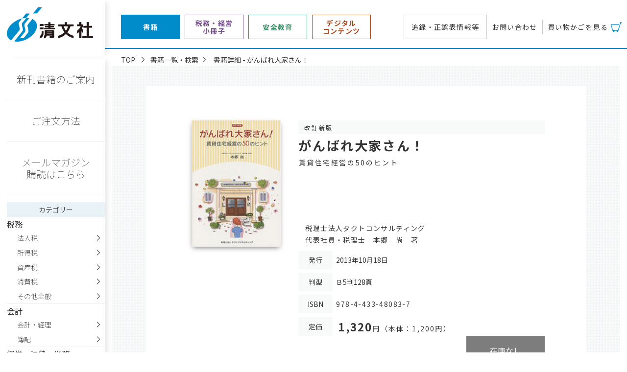

--- FILE ---
content_type: text/html; charset=UTF-8
request_url: https://store.skattsei.co.jp/book/products/view/607
body_size: 7045
content:
<!DOCTYPE html>
<html lang="ja">
<head>
	<meta charset="utf-8"/>
	<meta name="viewport" content="width=device-width, initial-scale=1">
	<meta name="keywords" content="オンラインストア,ネットショップ,ネット販売,清文社,出版社,税務会計,出版社,税務,税金,会計,経理,簿記,経営,労務,金融,法律,不動産,建設,建築,帳簿,実務書,専門書,小冊子,税務・経営小冊子,安全小冊子">
	<meta name="description" content="株式会社清文社。1964年の創立以来、税務・会計・法律・労務を中心に、建設・不動産・安全教育までを含めた実務図書（書籍・小冊子）を出版しています。">
    <title>がんばれ大家さん！ | 書籍EC | 清文社</title>

	<!-- Bootstrap Core CSS -->
	<!-- 
	<link rel="stylesheet" href="/themed/default/css/bootstrap.min.css"/>
 -->

	<!-- CSS Files -->
	
	<link rel="stylesheet" href="/assets_book/css/base.css"/>
    
	<link rel="stylesheet" href="/assets_book/css/style.css"/>
    
	<link rel="stylesheet" href="/assets_book/css/mybootstrap.css"/>

    <style>span.dbbtn a{ position: relative; display: inline-block; padding: 0.5em 1em 0.5em 1em; font-size: 1.4rem; white-space: nowrap; color: #038CCA; background-color: #E9F2F5; margin: 15px 0; border-radius: 5px; } @media only screen and (max-width:1080px) { span.dbbtn a{ font-size: 1.2rem; padding: 0.5em 0.5em 0.5em 0.5em; } } @media only screen and (max-width:760px) { span.dbbtn a{ font-size: 1.4rem; padding: 0.5em 1em 0.5em 1em; } }</style>
	<!-- Fav and touch icons -->
    <link href="/images/favicon.ico" type="image/x-icon" rel="icon"/><link href="/images/favicon.ico" type="image/x-icon" rel="shortcut icon"/>
		<!-- Google Tag Manager -->
<script>(function(w,d,s,l,i){w[l]=w[l]||[];w[l].push({'gtm.start':
new Date().getTime(),event:'gtm.js'});var f=d.getElementsByTagName(s)[0],
j=d.createElement(s),dl=l!='dataLayer'?'&l='+l:'';j.async=true;j.src=
'https://www.googletagmanager.com/gtm.js?id='+i+dl;f.parentNode.insertBefore(j,f);
})(window,document,'script','dataLayer','GTM-KGBVTZB');</script>
<!-- End Google Tag Manager -->

</head>
<body  id="ecbook" class="detailpage p-bookmenu layer-2">
<!-- Google Tag Manager (noscript) -->
<noscript><iframe src="https://www.googletagmanager.com/ns.html?id=GTM-KGBVTZB"
height="0" width="0" style="display:none;visibility:hidden"></iframe></noscript>
<!-- End Google Tag Manager (noscript) -->
<!-- header -->
<!--#include virtual="/assets/parts/header.html" -->
<!--Header Section Starts-->
<header>
  <div class="cntbox">
    <h1 class="hdrlogo">
    <a href="https://www.skattsei.co.jp"><img src="/assets_book/img/logo.png" alt="清文社のオンラインストア"/></a>    </h1>
    <div class="menubox">
      <a class="menu-trigger">
        <span></span>
        <span></span>
        <span></span>
      </a>
    </div>
    <nav class="flex-btwn">
      <ul class="ecnav flex-left flex flex-align-center">
        <li class="actv"><a href="https://store.skattsei.co.jp/book">書籍</a></li>
        <li><a href="https://store.skattsei.co.jp/zeimu">税務・経営<br>小冊子</a></li>
        <li><a href="https://store.skattsei.co.jp/anzen">安全教育</a></li>
        <!-- <li><a href="#">デジタル<br>コンテンツ</a></li> -->
        <li>
        <a href="https://store.skattsei.co.jp/digital_contents">デジタル<br>コンテンツ</a>        </li>
      </ul>
      <ul class="cmnnav flex-btwn flex-align-center">
        <li class="menu_border_perimeter">
            <a href="/book/product_corrections?type=2">追録・正誤表情報等</a>        </li>
        <li><a href="/book/contacts">お問い合わせ</a></li>
        <!-- <li><a href="#">サイトマップ</a></li> -->
        <li>
        <a href="/book/order/cart" class="cartbtn">買い物かごを見る</a>        <!-- <a href="/" class="cartbtn">カートを見る</a> -->
        </li>
      </ul>
      <div class="srchbox">
        <h2>書籍を検索する</h2>
        <form method="post" accept-charset="utf-8" action="/book/products?class=srchfrm"><div style="display:none;"><input type="hidden" name="_method" value="POST"/><input type="hidden" name="_csrfToken" autocomplete="off" value="6cd9c319c567bec96086e2c9038f3c89f63e7e03be520a9f992aebd935e052787d2a27b98223282513cc37e0f946898956c0e8b5c9714f1e7615ff3c11977e97"/></div><div class="input text"><input type="text" name="k" class="" id="k"/></div><button type="submit"><img src="/assets_book/img/srch_glss.png" alt="検索"/></button><div style="display:none;"><input type="hidden" name="_Token[fields]" autocomplete="off" value="29602ea17e6ebeeed21e58fa6d32faf72c4be03b%3A"/><input type="hidden" name="_Token[unlocked]" autocomplete="off" value=""/></div></form>        <p class="txtlnk">
        <a href="/book/products">詳細検索</a>        </p>
      </div>
      <div class="lnkbox">
        <ul class="lrglst flex-cntr flex-align-center">
          <li><a href="/book/products?type=newbook">新刊書籍のご案内</a></li>
          <li><a href="/book/howtoorder">ご注文方法</a></li>
          <li><a href="/book/customers/regist_mail_magazine">清文社の<br>メルマガ</a></li>
        </ul>
      </div>
      <div class="ctgbox">
        <h2>カテゴリーで探す</h2>
        <ul class="ctglst flex-cntr flex-align-center">
        <li><a href="/book/products?cat=1">税務</a></li><li><a href="/book/products?cat=9">法人税</a></li><li><a href="/book/products?cat=10">所得税</a></li><li><a href="/book/products?cat=11">資産税</a></li><li><a href="/book/products?cat=12">消費税</a></li><li><a href="/book/products?cat=13">その他全般</a></li><li><a href="/book/products?cat=2">会計</a></li><li><a href="/book/products?cat=14">会計・経理</a></li><li><a href="/book/products?cat=15">簿記</a></li><li><a href="/book/products?cat=3">経営・法律・労務</a></li><li><a href="/book/products?cat=16">経営</a></li><li><a href="/book/products?cat=17">法律</a></li><li><a href="/book/products?cat=18">労務</a></li><li><a href="/book/products?cat=4">建設・建築</a></li><li><a href="/book/products?cat=19">建設</a></li><li><a href="/book/products?cat=20">建築</a></li><li><a href="/book/products?cat=5">不動産</a></li><li><a href="/book/products?cat=21">不動産</a></li><li><a href="/book/products?cat=6">環境・社会</a></li><li><a href="/book/products?cat=22">環境・社会</a></li><li><a href="/book/products?cat=7">雑誌</a></li><li><a href="/book/products?cat=23">雑誌</a></li><li><a href="/book/products?cat=48">Good-rain Library</a></li><li><a href="/book/products?cat=49">書籍一覧</a></li>        </ul>
      </div>

      <ul class="hbnrlst">
      <li>
<a href="https://www.e-seibunsha.jp/t0/" target="_blank"><img src="/assets_book/img/bnr_search.jpg" alt="web版手引き"/></a></li>
<li>
<a href="https://profession-net.com/" target="_blank"><img src="/assets_book/img/bn_small04.jpg" alt="株式会社プロフェッショナルネットワーク"/></a></li>
<!--
<li>
<a href="/search/047868.html" target="_blank"><img src="/assets_book/img/bn_small02.jpg" alt="建設業の経理"/></a></li>
<li>
<a href="https://www.skattsei.co.jp/topics/excelkatsuyou/index.html" target="_blank"><img src="/assets_book/img/bn_excel.jpg" alt="EXCEL活用サンプルダウンロード"/></a></li>
<li>
<a href="https://www.skattsei.co.jp/topics/seinen_kouken/index.html" target="_blank"><img src="/assets_book/img/seinenkouken.jpg" alt="成年後見ハンドブック関係資料集"/></a></li>
<li>
<a href="https://www.skattsei.co.jp/topics/dobojo/index.html" target="_blank"><img src="/assets_book/img/bn_small01.jpg" alt="土木女子！写真集"/></a></li>
-->      </ul>

    </nav>
  </div>
</header>
<!--Header Section Ends-->
<!-- content -->
<div class="container">
  <!--#include virtual="/assets/parts/leftnav.html" -->
  
<div class="lnavbox">
  <ul class="lrglst">
    <li>
      <a href="/book/products?type=newbook">新刊書籍のご案内</a>    </li>
    <li>
      <a href="/book/howtoorder">ご注文方法</a>    </li>
    <li>
      <a href="/book/customers/regist_mail_magazine">メールマガジン<br>購読はこちら</a>    </li>
  </ul>

  <p class="lnavttl">カテゴリー</p>
  <dl class="ctgdl">
    <dt>税務</dt><dd><a href="/book/products?b=9#results">法人税</a></dd><dd><a href="/book/products?b=10#results">所得税</a></dd><dd><a href="/book/products?b=11#results">資産税</a></dd><dd><a href="/book/products?b=12#results">消費税</a></dd><dd><a href="/book/products?b=13#results">その他全般</a></dd><dt>会計</dt><dd><a href="/book/products?b=14#results">会計・経理</a></dd><dd><a href="/book/products?b=15#results">簿記</a></dd><dt>経営・法律・労務</dt><dd><a href="/book/products?b=16#results">経営</a></dd><dd><a href="/book/products?b=17#results">法律</a></dd><dd><a href="/book/products?b=18#results">労務</a></dd><dt>建設・建築</dt><dd><a href="/book/products?b=19#results">建設</a></dd><dd><a href="/book/products?b=20#results">建築</a></dd><dt>不動産</dt><dd><a href="/book/products?b=21#results">不動産</a></dd><dt>環境・社会</dt><dd><a href="/book/products?b=22#results">環境・社会</a></dd><dt>雑誌</dt><dd><a href="/book/products?b=23#results">雑誌</a></dd><dt>Good-rain Library</dt><dd><a href="/book/products?b=49#results">書籍一覧</a></dd>  </dl>
  <ul class="lbnrlst">
    <li>
<a href="https://www.e-seibunsha.jp/t0/" target="_blank"><img src="/assets_book/img/bnr_search.jpg" alt="web版手引き"/></a></li>
<li>
<a href="https://profession-net.com/" target="_blank"><img src="/assets_book/img/bn_small04.jpg" alt="株式会社プロフェッショナルネットワーク"/></a></li>
<!--
<li>
<a href="/search/047868.html" target="_blank"><img src="/assets_book/img/bn_small02.jpg" alt="建設業の経理"/></a></li>
<li>
<a href="https://www.skattsei.co.jp/topics/excelkatsuyou/index.html" target="_blank"><img src="/assets_book/img/bn_excel.jpg" alt="EXCEL活用サンプルダウンロード"/></a></li>
<li>
<a href="https://www.skattsei.co.jp/topics/seinen_kouken/index.html" target="_blank"><img src="/assets_book/img/seinenkouken.jpg" alt="成年後見ハンドブック関係資料集"/></a></li>
<li>
<a href="https://www.skattsei.co.jp/topics/dobojo/index.html" target="_blank"><img src="/assets_book/img/bn_small01.jpg" alt="土木女子！写真集"/></a></li>
-->  </ul>

  <a href="https://cpissl.cpi.ad.jp/cpissl/" target="_blank"><img src="https://cpissl.cpi.ad.jp/cpissl/images/cpitrustlogo.gif" Border="0" style="text-decoration: none; text-align: center; display: block; vertical-align: baseline; font-size: 100%; font-style: normal; text-indent: 0px; line-height: 1; width: auto; margin: 0px auto; padding: 0px; border: 0px none; background: transparent none repeat scroll 0% 0%; position: relative; inset: 0px; clear: both; float: none; cursor: pointer;" width="135"></a>

</div>

  <div class="cntbox">

    <!-- inqrd  -->


	
<ul class="pnkz flex-left">
	<li><a href="/book">TOP</a></li>
	<li><a href="/book/products">書籍一覧・検索</a></li>
	<li>書籍詳細 - がんばれ大家さん！</li>
</ul>

<div class="content">
	<div class="detailbox">
		<div class="bkcart flex-btwn">
			<p class="bkimg">
				<img src="/img/Product/607/ssk_cvfl/048083.jpg" alt="がんばれ大家さん！"/>
																					</p>

			<div class="infobox">
				<h1>
											<span>
							改訂新版						</span>
					
											がんばれ大家さん！					
											<span class="subtbox">
							賃貸住宅経営の50のヒント						</span>
									</h1>

				<div class="infodlbox flex-btwn">
					<dl class="bkinfodl flex-left flex-align-center">

																				<dd>
								<ul class="wrtrlst">
									<li>
										税理士法人タクトコンサルティング<br />
代表社員・税理士　本郷　尚　著									</li>
								</ul>
							</dd>
						
													<dt>発行</dt>
														<dd>
														2013年10月18日																					</dd>
						
						<dt>判型</dt><dd>Ｂ5判128頁</dd>
													<dt>ISBN</dt>
							<dd class="isbn">978-4-433-48083-7</dd>
						
													<dt>定価</dt>
							<dd class="price">1,320<small>円</small><small>（本体：1,200円）</small></dd>
						
					</dl>

																																	<p class="cartbtn"><span>在庫なし</span></p>
							
															</div><!-- .infodlbox end -->

									<ul class="outcart flex-right">
						                                                            <li>
                                <a href="https://www.amazon.co.jp/exec/obidos/ASIN/4433480835" class="amzbtn" target="_blank">Amazonで購入</a>                                </li>
                            						                            											</ul>
				
			</div><!-- .infobox -->
		</div><!-- .bkcart -->

					<div class="smmrybox">
				<h4>概要</h4>
				<p>
					<p>人口減少や新規参入者増加で一層競争が激しくなっている賃貸住宅経営において、これからの賃貸住宅のあり方を、最新情報をもとに50のヒントを実例を交えて詳しく解説。</p>				</p>
			</div>
		
		
		
		
					<div class="tocbox">
				<h4>目次</h4>
				<div>
					<p>1　経営なんて無理だからアパートを建てたのに<br />2　顔と名前を出さないで、引っ込んでいて<br />3　他とはちょっと違うアパートって、何それ？<br />4　浪費と投資の「違いが分かる」<br />5　保証される人されない人<br />6　音を上げないために値を下げる<br />7　パッと見て！魅せられますか？<br />8　息子の家を貸してみたら<br />9　リフォームにお金をかけて<br />10　借金は早く返すが勝ち<br />11　管理会社と仲良くしましょう<br />12　長持ちさせれば長く稼げる<br />13　やはり大家稼業はいいもんだ<br />14　立地の良い建物が一番の財産<br />15　&ldquo;死財&rdquo;を&ldquo;資産&rdquo;に組み替えよう<br />16　シニア(高齢者）こそ大切なお客様<br />17　賃貸住宅フェアに参加してみたら<br />18　入居者のほうが賃貸市場を知っている<br />19　奥様にダイヤモンドを<br />20　大家さん、確定申告は大丈夫ですか<br />21　空室対策5つのポイント①<br />22　空室対策5つのポイント②<br />23　空室対策5つのポイント③<br />24　アパートの価値は収益力で決まる<br />25　お客様の生の声を聞いていますか？<br />26　収入を生まない土地は&ldquo;金食い虫&rdquo;<br />27　自分で管理している大家さんに<br />28　キャッシュフロー重視のアパート投資も<br />29　勝ち組、負け組が鮮明になる時代<br />30　マンスリー・ウィークリーマンションに学ぶ<br />31　これから増える自宅の賃貸化<br />32　もっとも有利なアパートの生前贈与<br />33　短期貸しの家賃は1.5倍以上<br />34　大家さんの年収はいくらですか？<br />35　Ａさんの&ldquo;金持ち父さん&rdquo;計画<br />36　良い不動産管理会社を見つけるには<br />37　アパートの投資効率って何？<br />38　あなたのアパートはいくらで売れますか<br />39　アパートとお金、どっちを相続しますか<br />40　アパートを売ります<br />41　自転車置き場を考えてください<br />42　デフレ時代は、借入金の返済を<br />43　新税制で家づくり、幸せづくり<br />44　借入金5,000万円の早期返済作戦<br />45　退去時の費用負担は大家さんに<br />46　部屋は広めがよろしいようで<br />47　立地条件を考えてみたことはありますか<br />48　「買い換え特例」を使って資産の組み替えを<br />49　立地の良い不動産は相続税では有利<br />50　2つの空室対策</p>				</div>
			</div>
		
		<div class="wrtrbox">
					</div>

	</div><!-- .detailbox end -->
</div><!-- .content end -->






	


    </div>
  </div>
</div>
<!-- footer -->
<!--#include virtual="/assets/parts/footer.html" -->
<!--Footer Section Starts-->
<footer>
  <div class="cntbox">
    <p class="ftrlogo">
    <a href="https://www.skattsei.co.jp"><img src="/assets_book/img/ftr_logo.png" alt="清文社"/></a>    </p>
    <ul class="ftrnav flex-cntr">
      <!-- <li></li> -->
      <li>
      <a href="/book/product_corrections?type=2">追録・正誤表情報等</a>      </li>
      <!-- <li></li> -->
      <li><a href="/book/links" target="_blank">リンク集</a></li>
      <!-- <li> -->
            <!-- </li> -->
      <li><a href="/book/order/book_kiyaku">利用規約</a></li>
      <li><a href="/book/commonpage/personalinfo">個人情報保護方針</a></li>
      <li><a href="/book/commonpage/privacy_policy">プライバシーポリシー</a></li>
      <li><a href="/book/commonpage/sct">特定商取引について</a></li>
      <li><a href="/book/contacts">お問い合わせ</a></li>
      <li class="ftrsns">
      <a href="https://twitter.com/seibunsha_info" target="_blank"><img src="/assets_book/img/ftr_twitter.png" alt="清文社ツイッター"/></a>        </li>
        <li class="ftrsns">
        <a href="https://www.facebook.com/%E6%A0%AA%E5%BC%8F%E4%BC%9A%E7%A4%BE-%E6%B8%85%E6%96%87%E7%A4%BE-110094234781610" target="_blank"><img src="/assets_book/img/ftr_facebook.png" alt="清文社facebook"/></a>      </li>
    </ul>
    <!-- <p class="ftrsns"> -->
        <!-- </p> -->
    <div class="ftrcopy">
      <p>Copyright&copy; SEIBUNSHA CO.,LTD.PUBLISHERS<br>本ホームページに記載の文章・画像・写真などを無断で複製することは法律で禁じられています。</p>
    </div>
  </div>
</footer>
<!--Footer Section Ends-->


	<script src="https://ajax.googleapis.com/ajax/libs/jquery/2.2.4/jquery.min.js"></script>
	<script src="/assets_book/js/base.js"></script>
	<script src="/assets_book/js/slick.js"></script>
	<script src="/assets_book/js/validation.js"></script>
	<script src="/js/app.js"></script>
	<script src="/js/orderform.js"></script>
	<script src="/js/yubinbango/yubinbango.js"></script>
	<script src="/themed/default/js/bootstrap.js"></script>

	<link rel="stylesheet" href="/assets_book/css/slick.css"/>

	<link rel="stylesheet" href="/assets_book/css/slick-theme.css"/>
<script>
$('.mslides').slick({

	dots: true,
	autoplay: true,
    autoplaySpeed: 5500,
	pauseOnFocus: false,
	pauseOnHover: false,
    centerMode: true,
    centerPadding: '200px',
	responsive: [
    {
      breakpoint: 978,
      settings: {
        centerMode: false,
      }
    },
  ]
});
</script>
</body>
</html>


--- FILE ---
content_type: text/css
request_url: https://store.skattsei.co.jp/assets_book/css/base.css
body_size: 4706
content:
@charset "utf-8";
/* CSS Document */

@import url('https://fonts.googleapis.com/css?family=Noto+Sans+JP:100,400,700&display=swap');

/* reset */
html,body,p,ol,ul,li,dl,dt,dd,blockquote,figure,fieldset,legend,textarea,pre,iframe,hr,h1,h2,h3,h4,h5,h6{margin:0;padding:0}
h1,h2,h3,h4,h5,h6{font-size:100%;font-weight:normal}
ul,ol{list-style:none}
button,input,select,textarea{margin:0}
html{box-sizing:border-box}*,*:before,*:after{box-sizing:inherit}
img,embed,iframe,object,audio,video{height:auto;max-width:100%}
iframe{border:0}
table{border-collapse:collapse;border-spacing:0}
td,th{padding:0;text-align:left}
i,em{font-style: normal;}
label,button{cursor: pointer;}

/* common */
html{font-size: 10px; line-height: 1.75;}
body{font-family: "Noto Sans JP", sans-serif; font-size: 1.4rem; font-weight: 400; color: #333333;}
a{color: #333333; text-decoration: none; -webkit-transition: all .3s ease-out; transition: all .3s ease-out;}
a:hover{color: #999999; text-decoration: underline;}
a img, button{-webkit-transition: all .2s ease-out; transition: all .2s ease-out;}
a i{-webkit-transition: all .2s ease-out; transition: all .2s ease-out;}
a i{margin-right: 5px;}
img{vertical-align: bottom;}
small,sub,sup{font-size: .8em;}
button:not([id^="slick-"]), input, select, textarea{font-family: inherit;}

.clearfix{ content: ""; display: table; clear: both;}
.forpc{display: inline-block !important;}
.forsp{display: none !important;}
.nobr{display: inline-block;}
.flex-btwn{
	display: -webkit-flex;
	display: flex;
	-webkit-justify-content: space-between;
	justify-content: space-between;
	-webkit-flex-wrap: wrap;
	flex-wrap: wrap;
}
.flex-cntr{
	display: -webkit-flex;
	display: flex;
	-webkit-justify-content: center;
	justify-content: center;
	-webkit-flex-wrap: wrap;
	flex-wrap: wrap;
}
.flex-left{
	display: -webkit-flex;
	display: flex;
	-webkit-flex-wrap: wrap;
	flex-wrap: wrap;
}
.flex-right{
	display: -webkit-flex;
	display: flex;
	-webkit-justify-content: end;
	justify-content: flex-end;
	-webkit-flex-wrap: wrap;
	flex-wrap: wrap;
}
.flex-align-center{
  -webkit-box-align: center;
  align-items: center;
}
.flex-align-end{
  -webkit-box-align: end;
  align-items: flex-end;
}
.flex-align-base{
  -webkit-box-align: baseline;
  align-items: baseline;
}
.flex-rvs{
  -webkit-box-direction: reverse;
  flex-direction: row-reverse;
}
.container{display: flex; width: 100%; height: 100%; padding: 120px 1em 0;}
.cntbox{margin: 0 auto;}
.content{margin: 0 auto 70px;}
.container .cntbox{width: calc(100% - 200px); padding: 0 0 0 1em;}
.btnbox{
  margin: 1em auto;
  letter-spacing: .1em;
  text-align: center;
}
.btnbox a{
  display: inline-block;
  padding: .5em 2em;
  font-size: 2rem;
  color: #ffffff;
  border: 1px solid #008ccb;
  background: #008ccb;
}
.btnbox a:hover{
  color: #008ccb;
  background: #ffffff;
}
.txtlnk{
  margin: 1em auto;
  letter-spacing: .1em;
  text-align: center;
}
.txtlnk a{
  text-decoration: underline;
}
.pnkz{
  margin: -10px 0 0 1em;
}
.pnkz li{
  position: relative;
  margin: 0 5px;
  padding-right: 1.5em;
}
.pnkz li::after{
  content: "";
  position: absolute;
  right: 5%;
  width: 7px;
  height: 24px;
  background: url("/assets_book/img/linkarw.svg") 50% 50% no-repeat;
  background-size: 100% auto;
}
.pnkz li:last-child::after{
  display: none;
}
.content .ttlbox{
  padding: 60px 0;
  text-align: center;
  background: url("/assets_book/img/box_bg.png") 50% 100%;
}
.content .ttlbox h1{
  font-size: 3.4rem;
  letter-spacing: .1em;
}
.content .ttlbox h1 + p{
  font-size: 1.2rem;
}
.content .ttlbox.type2{
  padding: 10px 0 !important;
}
.w100{
  width: 100% !important;
}
input[type="radio"]{
  margin: 0 .5em;
}
label{
  margin-right: auto;
}
.hidedt .alert-danger{
  display: none !important;
}
.requirehidden{
  display: none !important;
}
input:required + small{
  display: block;
  visibility: hidden;
  padding: 0 .5em;
  color: #ff0000;
}
input:required:invalid + small{
  visibility: visible;
}
.frmttl{
  font-size: 1.8rem;
  text-align: center;
}
.changetxt{
  font-weight: bold;
  text-align: center;
  color: #e53939;
}
@media print, screen and (max-width: 768px) {
  html{font-size: 10px; line-height: 1.85;}
  body{font-family: sans-serif; font-size: 1.4rem; color: #333333;}
	.container{margin-top: 0; padding: 75px 1% 0;}
	.cntbox{}
  .content{margin: 0 auto;}
  .container .cntbox{width: 100%; padding: 0;}
	.forpc{display: none !important;}
	.forsp{display: inline-block !important;}
  .btnbox a{
    font-size: 1.8rem;
  }
  .pnkz{
    margin: 5px 0 0 0;
  }
  .pnkz li{
    margin: 0 5px 5px;
    font-size: 1.2rem;
  }
  .content .ttlbox{
    padding: 15px 0;
  }
  .content .ttlbox h1{
    font-size: 2.2rem;
    letter-spacing: 0;
  }
}

/* header */
header{
	position: fixed;
	z-index: 100;
	width: 100%;
	padding: 0;
	background: #ffffff;
}
header .cntbox{
	position: relative;
  width: auto;
	height: 100px;
	margin: 0 0 0 1em;
  padding: 0;
  border-bottom: 2px solid #008ccb;
  /* background: url("/assets_book/img/hdr_indctr.svg") 280px 100% no-repeat; */
}
header .hdrlogo{
  position: absolute;
  z-index: 110;
	width: 200px;
  height: 115px;
  padding: 15px 0 0;
  background: #ffffff;
  box-shadow: 10px 0px 10px -5px rgba(0,0,0,0.1);
}
header .hdrlogo img{
  width: 88%;
  height: auto;
}
header .menubox{
  position: absolute;
  top: 15px;
  right: 10px;
  z-index: 150;
	display: none;
	margin: 5px;
	padding-top: 5px;
	cursor: pointer;
}
.menu-trigger, .menu-trigger span {
  display: inline-block;
  transition: all .4s;
  box-sizing: border-box;
}
.menu-trigger {
  position: relative;
  width: 60px;
  height: 60px;
  padding: 0 0 0;
  letter-spacing: .1em;
  text-align: center;
  color: #008ccb;
}
.menu-trigger:hover{
  color: #008ccb;
}
.menu-trigger span {
  position: absolute;
  left: 0;
  width: 100%;
  height: 4px;
  background: #008ccb;
  border-radius: 2px;
}
.menu-trigger span:nth-of-type(1) {
  top: 10px;
}
.menu-trigger span:nth-of-type(2) {
  top: 27px;
}
.menu-trigger span:nth-of-type(3) {
  bottom: 10px;
}
.menu-trigger.active span:nth-of-type(1) {
  -webkit-transform: translateY(18px) rotate(-45deg);
  transform: translateY(18px) rotate(-45deg);
}
.menu-trigger.active span:nth-of-type(2) {
  opacity: 0;
}
.menu-trigger.active span:nth-of-type(3) {
  -webkit-transform: translateY(-20px) rotate(45deg);
  transform: translateY(-20px) rotate(45deg);
}
.menu-trigger:hover span{
  background: #007bb3;
}
nav{
	position: absolute;
	top: 30px;
	right: 0;
	display: block;
	width: calc(100% - 200px - 2em);
	padding: 0;
  text-align: center;
}
nav .ecnav li{
  display: flex;
  align-items: center;
  margin: 0 5px;
  width: 120px;
  height: 50px;
  border: 1px solid #cccccc;
  background: #ffffff;
  transition: all .3s ease-out;
}
nav .ecnav li a{
  display: block;
  width: 100%;
  line-height: 1.2em;
  font-weight: bold;
  letter-spacing: .1em;
  text-align: center;
}
nav .ecnav li:nth-of-type(1){
  border: 1px solid #008ccb;
}
nav .ecnav li:nth-of-type(1) a{
  color: #008ccb;
}
nav .ecnav li:nth-of-type(1):hover{
  background: #008ccb;
}
nav .ecnav li:nth-of-type(1):hover a{
  color: #ffffff;
}
nav .ecnav li:nth-of-type(2){
  border: 1px solid #775391;
}
nav .ecnav li:nth-of-type(2) a{
  color: #775391;
}
nav .ecnav li:nth-of-type(2):hover{
  background: #775391;
}
nav .ecnav li:nth-of-type(2):hover a{
  color: #ffffff;
}
nav .ecnav li:nth-of-type(3){
  border: 1px solid #39946a;
}
nav .ecnav li:nth-of-type(3) a{
  color: #39946a;
}
nav .ecnav li:nth-of-type(3):hover{
  background: #39946a;
}
nav .ecnav li:nth-of-type(3):hover a{
  color: #ffffff;
}
nav .ecnav li:nth-of-type(4){
  border: 1px solid #aa4316;
}
nav .ecnav li:nth-of-type(4) a{
  color: #aa4316;
}
nav .ecnav li:nth-of-type(4):hover{
  background: #aa4316;
}
nav .ecnav li:nth-of-type(4):hover a{
  color: #ffffff;
}
nav .ecnav li.actv{
  border: 1px solid #008ccb;
  background: #008ccb;
}
nav .ecnav li.actv a{
  color: #ffffff;
}
nav .cmnnav li{
  display: flex;
  align-items: center;
  height: 30px;
  border-right: 1px solid #cccccc;
}
nav .cmnnav li:last-child{
  border: 0;
}
nav .cmnnav li a{
  display: block;
  width: 100%;
  margin: 0 10px;
  padding: .5em 0;
  font-size: 1.4rem;
  letter-spacing: .1em;
  text-align: center;
  color: #333333;
}
nav .cmnnav li a:hover{
  color: #008ccb;
}
nav .cmnnav li .cartbtn{
}
nav .cmnnav li .cartbtn::after{
  content: "";
  display: inline-block;
  width: 24px;
  height: 24px;
  margin-left: 5px;
  vertical-align: bottom;
  background: url("/assets_book/img/hdr_cart_btn.png") 50% 50% no-repeat;
  background-size: 100% auto;
}
nav .cmnnav li button{
  appearance: none;
  margin: 0 10px;
  padding: .5em 0;
  font-family: "Noto Sans JP", sans-serif;
  font-size: 1.4rem;
  letter-spacing: .1em;
  color: #333333;
  border: 0;
  background: transparent;
  outline: 0;
  cursor: pointer;
}
nav .srchbox, nav .lnkbox, nav .ctgbox, nav .cmpbox, nav .hbnrlst{
  display: none;
}

@media screen and (max-width: 1150px) {
  nav .ecnav li{
    margin: 0 2px;
    width: 100px;
  }
  nav .ecnav li a{
    font-size: 1.2rem;
  }
  nav .cmnnav li a{
    margin: 0 5px;
    font-size: 1.2rem;
  }
}
@media screen and (max-width: 978px) {
  header .cntbox{
    background: 0;
  }
  header .menubox{
    display: block;
  }
  nav{
    top: 100px;
    right: calc(0% - 100%);
    z-index: 200;
    overflow: auto;
    display: block !important;
    width: 100%;
    height: 80vh;
    padding: 0;
    background: rgba(255,255,255,.9);
    box-shadow: 0px 4px 10px -4px rgba(0,0,0,0.6);
		-webkit-transition: all .3s ease-out;
		transition: all .3s ease-out;
  }
  nav.navon{
    right: 0;
  }
  nav .ecnav{
  	justify-content: center;
    width: 100%;
    margin: 0 auto;
    padding: 1em 0;
    background: #cbe7f4;
  }
  nav .ecnav li{
    width: 20%;
  }
  nav .ecnav li a{
    font-size: 1.4rem;
  }
  nav .cmnnav{
  	justify-content: center;
    width: 100%;
    margin: 0 auto;
    padding: 1em 0;
    background: #008ccb;
  }
  nav .cmnnav li{
    height: auto;
    border-right: 1px solid #eeeeee;
  }
  nav .cmnnav li a{
    margin: 0 2em;
    padding: .5em 0;
    font-size: 1.4rem;
    color: #ffffff;
  }
  nav .cmnnav li .cartbtn::after{
    display: none;
  }
  nav .srchbox{
    display: block;
  }
  nav .srchbox{
    padding: 1em 0;
    text-align: center;
    background: #f8fafa;
  }
  nav .srchbox h2{
    padding: .7em 0;
    font-size: 1.8rem;
  }
  nav .srchbox form{
    display: flex;
    justify-content: center;
  }
  nav .srchbox .input{
    width: 50%;
  }
  nav .srchbox input{
    width: 100%;
    margin: 0;
    padding: 1em;
    border: 1px solid #cccccc;
    background: #ffffff;
  }
  nav .srchbox button{
    width: 45px;
    height: 45px;
    margin: 0;
    padding: 1em;
    border: 1px solid #cccccc;
    background: #008ccb;
    cursor: pointer;
  }
  nav .srchbox button img{
    width: auto;
  }
  nav .srchbox button:hover{
    background: #005e88;
  }
  nav .lnkbox{
    display: block;
    padding: 2em 0 1em;
    border-top: 3px solid #008ccb;
  }
  nav .lrglst{
    width: 80%;
    margin: 0 auto;
  }
  nav .lrglst li{
    display: flex;
    align-items: center;
    width: 46%;
    height: auto;
    margin: 0 2% 2%;
    font-size: 1.4rem;
    line-height: 1.2em;
    letter-spacing: .1em;
    font-weight: 100;
    border: 1px solid #cacaca;
  }
  nav .lrglst li a{
    display: block;
    width: 100%;
    height: 100%;
    padding: 1em 0;
    text-align: center;
  }
  nav .lrglst li a:hover{
    text-decoration: none;
    color: #ffffff;
    background: #008ccb;
  }
  nav .ctgbox{
    display: block;
    border-top: 3px solid #008ccb;
    border-bottom: 3px solid #008ccb;
  }
  nav .ctgbox h2{
    padding: 1em 0;
    font-size: 1.8rem;
    text-align: center;
  }
  nav .ctglst{
    width: 80%;
    margin: 0 auto;
  }
  nav .ctglst li{
    display: flex;
    align-items: center;
    width: 46%;
    height: auto;
    margin: 0 2% 2%;
    font-size: 1.4rem;
    line-height: 1.2em;
    letter-spacing: .1em;
    font-weight: 100;
    border: 1px solid #cacaca;
  }
  nav .ctglst li a{
    display: block;
    width: 100%;
    height: 100%;
    padding: 1em;
    text-align: center;
  }
  nav .ctglst li a:hover{
    text-decoration: none;
    color: #ffffff;
    background: #008ccb;
  }
  nav .cmpbox{
    display: block;
    padding-bottom: 20px;
    border-bottom: 3px solid #008ccb;
  }
  nav .cmpbox h2{
    padding: 1em 0;
    font-size: 1.8rem;
    text-align: center;
  }
  nav .cmplst{
    width: 80%;
    margin: 0 auto;
  }
  nav .cmplst li{
    display: flex;
    align-items: center;
    width: 46%;
    height: auto;
    margin: 0 2% 2%;
    font-size: 1.4rem;
    line-height: 1.2em;
    letter-spacing: .1em;
    font-weight: 100;
    border: 1px solid #008ccb;
  }
  nav .cmplst li a{
    display: block;
    width: 100%;
    height: 100%;
    padding: .7em;
    text-align: center;
    color: #ffffff;
    background: #008ccb;
  }
  nav .cmplst li a:hover{
    text-decoration: none;
    color: #008ccb;
    background: #ffffff;
  }
}
@media print, screen and (max-width: 768px) {
  header .cntbox{
    width: 100%;
    height: 75px;
    margin: 0;
    padding: 0;
  }
  header .hdrlogo{
    position: relative;
    width: 150px;
    height: 73px;
    margin: 0 auto;
    padding: 7px 0 0;
    box-shadow: none;
  }
  header .menubox{
    top: 0px;
    left: 0px;
  }
  nav{
    top: 75px;
    left: calc(0% - 100%);
  }
  nav.navon{
    left: 0;
  }
  nav .ecnav li{
    width: 24%;
    margin: 0 .5%;
  }
  nav .ecnav li a{
    font-size: 1.2rem;
  }
  nav .cmnnav li a{
    margin: 0 1em;
    padding: .2em 0;
    font-size: 1.2rem;
  }
  nav .srchbox{
    padding: .7em 0;
  }
  nav .srchbox h2{
    padding: .5em 0;
    font-size: 1.6rem;
  }
  nav .srchbox .input{
    width: 70%;
  }
  nav .srchbox button{
    width: 44px;
    height: 44px;
  }
  nav .ctglst{
    width: 90%;
  }
  nav .hbnrlst{
    display: -webkit-flex;
    display: flex;
    -webkit-justify-content: center;
    justify-content: center;
    -webkit-flex-wrap: wrap;
    flex-wrap: wrap;
    width: calc(100% - 1em);
    margin: 2em auto 1em;
  }
  nav .hbnrlst li{
    width: 45%;
    margin: 0 2% 4%;
    text-align: center;
  }
}

/* footer */
footer{
  margin: 0 auto 0;
  padding: 50px 0 10px;
  background: #abb3bf;
}
footer .cntbox{
  width: auto;
  margin: 0 auto;
  padding: 0 1em;
  text-align: center;
}
footer .ftrlogo{
  margin: 0 auto 30px;
}
footer .ftrlogo img{
  width: 15%;
}
footer .ftrnav li{
  border-right: 1px solid #ffffff;
}
footer .ftrnav li:last-child{
  border-right: 0;
}
footer .ftrnav a{
  display: inline-block;
  padding: .5em 1em;
  color: #ffffff;
  background: rgba(0,0,0,.0);
}
footer .ftrnav a:hover{
  color: #ffffff;
  background: rgba(0,0,0,.5);
}
footer .ftrsns img{
  width: 80%;
}
footer .ftrcopy{
  font-size: 1.2rem;
  letter-spacing: .1em;
  color: #ffffff;
}
@media print, screen and (max-width: 768px) {
	footer{margin: 0 auto; padding: 30px 0 10px;}
	footer .cntbox{width: 100%; padding: 0;}
  footer .ftrlogo{
    width: 40%;
    margin: 0 auto 30px;
  }
  footer .ftrlogo img{
    width: 80%;
  }
  footer .ftrnav{
    padding: .5em 0;
    border-top: 1px solid #ffffff;
    border-bottom: 1px solid #ffffff;
  }
  footer .ftrnav li{
    width: 50%;
    margin-bottom: .5em;
    border: 0;
  }
  footer .ftrnav a{
    display: block;
    padding: .5em 1em;
  }
  footer .ftrsns img{
    width: 24%;
    max-width: 40px;
  }
  footer .ftrcopy{
    font-size: 1rem;
    letter-spacing: 0;
  }
}

/* leftnav */
.lnavbox{width: 200px; box-shadow: 10px 0px 10px -5px rgba(0,0,0,0.1);}
.lnavbox .lrglst li{
  font-size: 2rem;
  line-height: 1.2em;
  font-weight: 100;
  text-align: center;
  border-bottom: 1px solid #eeeeee;
}
.lnavbox .lrglst li a{
  display: block;
  padding: 1.5em 0;
}
.lnavbox .lrglst li a:hover{
  color: #ffffff;
  background: #008ccb;
}
.lnavbox .lnavttl{
  margin: 1em auto 0;
  padding: .2em 0;
  text-align: center;
  background: #e9f2f6;
}
.lnavbox .ctgdl dt{
  font-size: 1.6rem;
  border-top: 1px solid #eeeeee;
}
.lnavbox .ctgdl dd{
  font-weight: 100;
}
.lnavbox .ctgdl dt a{
  padding: .5em 2em .5em .5em;
}
.lnavbox .ctgdl dd a{
  padding: .2em 2em .2em 1.5em;
}
.lnavbox .ctgdl a{
  position: relative;
  display: block;
}
.lnavbox .ctgdl a:hover{
  color: #ffffff;
  background: #008ccb;
}
.lnavbox .ctgdl a::after{
  content: "";
  position: absolute;
  right: 5%;
  width: 7px;
  height: 24px;
  background: url("/assets_book/img/linkarw.svg") 50% 50% no-repeat;
  background-size: 100% auto;
}
.lnavbox .lbnrlst{
  width: calc(100% - 1em);
  margin: 3em 0 0;
}
.lnavbox .lbnrlst li{
  margin-bottom: 1em;
  text-align: center;
}
.lnavbox .lbnrlst + table{
  margin: 1em auto 0;
}
@media print, screen and (max-width: 768px) {
  .lnavbox{
    display: none;
  }
}
/* 登録ページ用デフォルトスタイル */
.pagebox p{
  margin: 0 0 10px;
}
.pagebox strong{
  font-weight: bold;
}
.pagebox em{
  font-style: italic;
}
.pagebox sup{
  vertical-align: super;
}
.pagebox sub{
  vertical-align: sub;
}
.pagebox code{
  padding: 2px 4px;
  font-family: monospace;
  font-size: 90%;
  color: #c7254e;
  border-radius: 4px;
  background: #f9f2f4;
}
.pagebox blockquote{
  margin: 0 0 20px;
  padding: 10px 20px;
  font-size: 17.5px;
  border-left: 5px solid #eee;
}
.pagebox pre{
  display: block;
  padding: 9.5px;
  margin: 0 0 10px;
  font-family: monospace;
  font-size: 13px;
  line-height: 1.42857143;
  word-break: break-all;
  word-wrap: break-word;
  color: #333;
  background-color: #f5f5f5;
  border: 1px solid #ccc;
  border-radius: 4px;
}
.pagebox ul{
  margin-top: 0;
  margin-bottom: 10px;
  padding: 0 0 0 40px;
}
.pagebox ul li{
  list-style: disc;
}
.pagebox ol{
  margin-top: 0;
  margin-bottom: 10px;
  padding: 0 0 0 40px;
}
.pagebox ol li{
  list-style: decimal;
}
.pagebox h1{
  font-size: 38px;
}
.pagebox h2{
  font-size: 32px;
}
.pagebox h3{
  font-size: 26px;
}
.pagebox h4{
  font-size: 20px;
}
.pagebox h5{
  font-size: 18px;
}
.pagebox h6{
  font-size: 14px;
}
.pagebox a{
  color: #ff8b03;
}
.pagebox a:hover{
  text-decoration: underline;
  color: #2a6496;
}


--- FILE ---
content_type: text/css
request_url: https://store.skattsei.co.jp/assets_book/css/style.css
body_size: 11179
content:
@charset "utf-8";
/* CSS Document */

/* TOP mainbnr */
.toppage .content .mainbnr{
  width: 100%;
}
.toppage .content .mainbnr a:hover{
  color: #000000;
}
.toppage .content .slick-slide div{
  opacity: .7;
}
.toppage .content .slick-current div{
  opacity: 1;
}
.toppage .mainbnr .bookbnr{
  position: relative;
	display: -webkit-flex;
	display: flex;
	-webkit-justify-content: center;
	justify-content: center;
	-webkit-flex-wrap: wrap;
	flex-wrap: wrap;
  -webkit-box-align: center;
  align-items: center;
}
.toppage .mainbnr .mbnrbox{
  position: relative;
}
.toppage .mainbnr .mbnrbox .bookbnr{
  position: absolute;
  top: 0;
  width: 100%;
  height: 100%;
  line-height: 1.3em;
  letter-spacing: .1em;
}
.toppage .mainbnr .bookbnr .txtbox{
  width: 35%;
  margin: 0;
  padding: 0 0 0 20px;
}
.toppage .mainbnr .bookbnr .txtbox .prettl{
  display: -webkit-box;
  -webkit-box-orient: vertical;
  -webkit-line-clamp: 2;
  overflow: hidden;
  margin-bottom: .7em;
  font-size: 1.2rem;
}
.toppage .mainbnr .bookbnr .txtbox .ttl{
  display: -webkit-box;
  -webkit-box-orient: vertical;
  -webkit-line-clamp: 3;
  overflow: hidden;
  font-size: 2rem;
}
.toppage .mainbnr .bookbnr .txtbox .postttl{
  display: -webkit-box;
  -webkit-box-orient: vertical;
  -webkit-line-clamp: 2;
  overflow: hidden;
  margin-top: .7em;
  font-size: 1.2rem;
}
.toppage .mainbnr .bookbnr .bookbox{
  position: relative;
  width: 26%;
  height: 100%;
  margin: 0;
  padding: 0 10px;
  text-align: center;
}
.toppage .mainbnr .bookbnr .bookbox .bookimg{
	display: flex;
  align-items: center;
  width: 100%;
  height: 100%;
}
.toppage .mainbnr .bookbnr .bookbox .bookimg img{
  width: 96%;
  margin: 0 auto;
  box-shadow: 0px 5px 10px -5px rgba(0,0,0,0.6);
}
.toppage .mainbnr .bookbnr .bookbox .author{
  display: -webkit-box;
  -webkit-box-orient: vertical;
  -webkit-line-clamp: 1;
  overflow: hidden;
  position: absolute;
  bottom: 5%;
  left: 0;
  right: 0;
  margin: 20px auto 0;
  font-size: 1.6rem;
}
.toppage .mainbnr .bookbnr .prcbox{
  position: relative;
	display: flex;
  align-items: center;
  width: 35%;
  height: 100%;
  margin: 0;
  padding: 0 20px 0 10px;
}
.toppage .mainbnr .bookbnr .prcbox .price{
  font-size: 1.8rem;
  line-height: 1.3em;
}
.toppage .mainbnr .bookbnr .prcbox .linktxt{
  position: absolute;
  bottom: 5%;
  right: 5%;
  font-size: 1.6rem;
  color: #333333;
}
.toppage .mainbnr .bookbnr .prcbox .linktxt::after{
  content: ">";
  display: inline-block;
  margin-left: 5px;
}
.toppage .mainbnr a:hover .bookbnr .prcbox .linktxt{
  color: #ffffff;
}
/* TOP 検索 */
.toppage .content .srchbox{
  padding: 2em 0;
  text-align: center;
  background: #f8fafa;
}
.toppage .content .srchbox h2{
  padding: 1em 0;
  font-size: 2rem;
}
.toppage .content .srchbox form{
	display: flex;
	justify-content: center;
}
.toppage .content .srchbox .input{
	width: 30%;
}
.toppage .content .srchbox input{
  width: 100%;
  margin: 0;
  padding: 1em;
  border: 1px solid #cccccc;
  background: #ffffff;
}
.toppage .content .srchbox button{
  width: 45px;
  height: 45px;
  margin: 0;
  padding: 1em;
  border: 1px solid #cccccc;
  background: #008ccb;
  cursor: pointer;
}
.toppage .content .srchbox button img{
  width: auto;
}
.toppage .content .srchbox button:hover{
  background: #005e88;
}
/* TOP カテゴリーで探す */
.toppage .content .ctgbox h2{
  padding: 5em 0 3em;
  font-size: 2rem;
  text-align: center;
}
.toppage .content .ctglst{
  width: 80%;
  margin: 0 auto;
}
.toppage .content .ctglst li{
	display: flex;
  align-items: center;
  width: 17%;
  height: 150px;
  margin: 0 4% 4%;
  font-size: 1.8rem;
  line-height: 1.2em;
  letter-spacing: .1em;
  font-weight: 100;
  border: 1px solid #cacaca;
}
.toppage .content .ctglst li a{
	display: flex;
  align-items: center;
	justify-content: center;
  width: 100%;
  height: 100%;
  padding: .7em;
  text-align: center;
}
.toppage .content .ctglst li a:hover{
  text-decoration: none;
  color: #ffffff;
  background: #008ccb;
}
/* TOP pick up */
.toppage .pubox{
  padding: 0;
}
.toppage .pubox h2{
  padding: 3em 0 1em;
  font-size: 3.2rem;
  line-height: 1em;
  letter-spacing: .2em;
  font-weight: bold;
  text-align: center;
  color: #008ccb;
}
.toppage .pubox .pulstbox{
  width: 100%;
  margin: 0 auto;
  padding: 3em 0;
  border-top: 1px solid #008ccb;
  border-bottom: 1px solid #008ccb;
  background: #f2fbff;
}
.toppage .pubox .pulst{
  width: 90%;
  margin: 0 auto;
}
.toppage .pubox .pulst li{
  width: 21%;
  margin: 0 2% 4%;
  text-align: center;
}
.toppage .pubox .pulst li img{
  max-width: 153px;
  box-shadow: 0px 4px 10px -3px rgba(0,0,0,0.6);
}
.toppage .pubox .pulst li img[alt="No Image"]{
  box-shadow: 0px 4px 10px -3px rgba(0,0,0,.3);
}
/* TOP newbook */
.toppage .nbbox{
  padding: 100px 0 50px;
  text-align: center;
  background: url("/assets_book/img/box_bg.png") 50% 100%;
}
.toppage .nbbox h2{
  display: inline-block;
  margin: 0 auto 3em;
  padding: 3em 1.5em;
  font-size: 2rem;
  line-height: 1em;
  letter-spacing: .1em;
  font-weight: 100;
  text-align: center;
  color: #333333;
  border: 1px solid #cacaca;
  background: #ffffff;
}
.toppage .nbbox .nblst{
  width: 90%;
  margin: 0 auto;
}
.toppage .nbbox .nblst li{
  width: 21%;
  margin: 0 2% 4%;
  text-align: center;
}
.toppage .nbbox .nblst li img{
  max-width: 153px;
  box-shadow: 0px 4px 10px -3px rgba(0,0,0,0.6);
}
.toppage .nbbox .nblst li img[alt="No Image"]{
  box-shadow: 0px 4px 10px -3px rgba(0,0,0,.3);
}
/* TOP お知らせ */
.toppage .newsbox{
  width: 86%;
  margin: 0 auto;
  padding: 100px 0 50px;
}
.toppage .newsbox h2{
  display: inline-block;
  width: 17%;
  margin: 0 auto;
  padding: 3.2em 0;
  font-size: 1.6rem;
  line-height: 1em;
  letter-spacing: .1em;
  text-align: center;
  color: #333333;
  border: 1px solid #cacaca;
  background: #ffffff;
}
.toppage .newsbox .newsdl{
  width: 74%;
}
.toppage .newsbox .newsdl dt{
  width: 17%;
  padding: .8em .1em;
  color: #c9cbcd;
  border-top: 1px dotted #cccccc;
}
.toppage .newsbox .newsdl dd{
  width: 83%;
  padding: .8em .1em;
  border-top: 1px dotted #cccccc;
}
.toppage .newsbox .newsdl dt:first-child, .toppage .newsbox .newsdl dd:nth-of-type(1){
  border: 0;
}
@media screen and (max-width: 1200px) {
  .toppage .content .ctglst{
    width: 90%;
  }
  .toppage .pubox .pulst{
    width: 90%;
  }
  .toppage .nbbox .nblst{
    width: 90%;
  }
  .toppage .newsbox{
    width: 90%;
  }
}
@media screen and (max-width: 1020px) {
  .toppage .pubox .pulst li img, .toppage .nbbox .nblst li img{
    max-width: 100%;
  }
  .toppage .newsbox{
    width: 90%;
  }
  .toppage .newsbox h2{
    margin: 0 auto 2em;
  }
  .toppage .newsbox .newsdl{
    width: 100%;
  }
}
@media print, screen and (max-width: 768px) {
  /* TOP mainbnr */
  .toppage .content .mainbnr{
    padding: 5px 0 0;
  }
  .toppage .mainbnr .mbnrbox .bookbnr{
    letter-spacing: 0;
  }
  .toppage .mainbnr .bookbnr .txtbox{
    width: 35%;
    margin: 0;
    padding: 0 0 0 5px;
  }
  .toppage .mainbnr .bookbnr .txtbox .prettl{
    display: -webkit-box;
    -webkit-box-orient: vertical;
    -webkit-line-clamp: 1;
    overflow: hidden;
    margin-bottom: .5em;
    font-size: 1rem;
  }
  .toppage .mainbnr .bookbnr .txtbox .ttl{
    display: -webkit-box;
    -webkit-box-orient: vertical;
    -webkit-line-clamp: 2;
    overflow: hidden;
    font-size: 1.6rem;
  }
  .toppage .mainbnr .bookbnr .txtbox .postttl{
    display: -webkit-box;
    -webkit-box-orient: vertical;
    -webkit-line-clamp: 1;
    overflow: hidden;
    margin-top: .5em;
    font-size: 1rem;
  }
  .toppage .mainbnr .bookbnr .bookbox{
    width: 26%;
    padding: 0 5px;
  }
  .toppage .mainbnr .bookbnr .bookbox .bookimg img{
    width: 100%;
  }
  .toppage .mainbnr .bookbnr .bookbox .author{
    bottom: 1%;
    margin: 5px auto 0;
    font-size: 1rem;
  }
  .toppage .mainbnr .bookbnr .prcbox{
    padding: 0 10px 0 10px;
  }
  .toppage .mainbnr .bookbnr .prcbox .price{
    font-size: 1.2rem;
  }
  .toppage .mainbnr .bookbnr .prcbox .price small{
    display: block;
  }
  .toppage .mainbnr .bookbnr .prcbox .linktxt{
    bottom: 1%;
    right: 2%;
    font-size: 1rem;
    color: #ffffff;
  }
  .toppage .mainbnr .bookbnr .prcbox .linktxt::after{
    margin-left: 3px;
  }
  /* TOP 検索 */
  .toppage .content .srchbox{
    padding: 1em 0;
  }
  .toppage .content .srchbox h2{
    padding: .5em 0;
    font-size: 1.8rem;
  }
  .toppage .content .srchbox .input{
    width: 70%;
  }
  .toppage .content .srchbox input{
    width: 100%;
  }
  .toppage .content .srchbox button{
    width: 45px;
    height: 45px;
  }
  /* TOP カテゴリーで探す */
  .toppage .content .ctgbox h2{
    padding: 1em 0;
    font-size: 1.8rem;
  }
  .toppage .content .ctglst{
    width: 100%;
  }
  .toppage .content .ctglst li{
    width: 46%;
    height: auto;
    margin: 0 2% 2%;
    font-size: 1.4rem;
  }
  .toppage .content .ctglst li a{
    padding: 1.5em .5em;
  }
  .toppage .content .ctglst li br{
    display: none;
  }
  /* TOP pick up */
  .toppage .pubox{
    padding: 0;
  }
  .toppage .pubox h2{
    padding: 2em 0 1em;
    font-size: 2rem;
  }
  .toppage .pubox .pulstbox{
    padding: 2em 1em 1em;
  }
  .toppage .pubox .pulst{
    width: 100%;
  }
  .toppage .pubox .pulst li{
    width: 44%;
    margin: 0 3% 10%;
  }
  /* TOP newbook */
  .toppage .nbbox{
    padding: 50px 0 20px;
  }
  .toppage .nbbox h2{
    margin: 0 auto 2em;
    padding: 1.5em;
    font-size: 1.8rem;
  }
  .toppage .nbbox .nblst{
    width: 100%;
  }
  .toppage .nbbox .nblst li{
    width: 24%;
  }
  /* TOP お知らせ */
  .toppage .newsbox{
    width: 100%;
    margin: 0 auto;
    padding: 50px 0 20px;
  }
  .toppage .newsbox h2{
    width: 50%;
    margin: 0 auto;
    padding: 1.5em;
  }
  .toppage .newsbox .newsdl{
    width: 100%;
  }
  .toppage .newsbox .newsdl dt{
    width: 100%;
    padding: 1em .1em 0;
    border-top: 0;
  }
  .toppage .newsbox .newsdl dd{
    width: 100%;
    padding: 0 .1em 1em;
    border-top: 0;
    border-bottom: 1px dotted #cccccc;
  }
  .toppage .newsbox .newsdl dd:nth-of-type(1){
    border-bottom: 1px dotted #cccccc;
  }
}

/* リスト */
.listpage .content{
  margin: 0 auto;
  background: #f8fafa;
}
.listpage .content .srchrslt{
  width: 100%;
  padding: 1em;
  text-align: center;
  color: #666666;
  border-bottom: 5px solid #f8fafa;
  background: #ffffff;
}
.listpage .content .srchrslt b{
  margin: 0 .2em;
  font-size: 1.4em;
  letter-spacing: .1em;
  color: #333333;
}
.listpage .booklst{
  width: 100%;
  margin: 0 auto;
}
.listpage .booklst li{
  margin-bottom: 20px;
  padding: 5em 15em;
  background: #ffffff;
}
.listpage .booklst .bkimg{
  width: 30%;
  text-align: center;
}
.listpage .booklst .bkimg img{
  width: 80%;
  box-shadow: 0px 4px 10px -3px rgba(0,0,0,0.6);
}
.listpage .booklst .infobox{
  width: 70%;
  padding: 0 1em;
}
.listpage .booklst .infobox h2{
  margin: 0 auto .5em;
  font-size: 2.6rem;
  letter-spacing: .1em;
}
.listpage .booklst .infobox h2 span{
  display: block;
  font-size: 1.2rem;
}
.listpage .booklst .infobox h2 .subtbox{
  display: block;
  overflow: hidden;
  font-size: 1.2rem;
  text-overflow: ellipsis;
  white-space: nowrap;
}
.listpage .booklst .infobox .wrtrlst li{
  margin: .5em 0;
  padding: 0;
  letter-spacing: .1em;
  text-align: right;
}
.listpage .booklst .infobox .wrtrlst li a{
  text-decoration: underline;
}
.listpage .booklst .infobox .dtlbox{
  margin: 2em auto 0;
}
.listpage .booklst .infobox .dtlbox .prcbox{
  width: 65%;
}
.listpage .booklst .infobox .dtlbox .prcbox .bkcode{
  letter-spacing: .1em;
}
.listpage .booklst .infobox .dtlbox .prcbox .price{
  font-size: 2.6rem;
  line-height: 1.2em;
  letter-spacing: .1em;
  font-weight: bold;
}
.listpage .booklst .infobox .dtlbox .prcbox .price small{
  font-size: 1.6rem;
  font-weight: normal;
}
.listpage .booklst .infobox .dtlbox .detailbtn{
  width: 35%;
  text-align: right;
}
.listpage .booklst .infobox .dtlbox .detailbtn a{
  position: relative;
  display: inline-block;
  padding: 1em 2.5em 1em 2em;
  white-space: nowrap;
  border: 1px solid #333333;
}
.listpage .booklst .infobox .dtlbox .detailbtn a::after{
  content: "";
  position: absolute;
  right: 8%;
  width: 7px;
  height: 24px;
  background: url("/assets_book/img/linkarw.svg") 50% 50% no-repeat;
  background-size: 100% auto;
}
.listpage .booklst .infobox .dtlbox .detailbtn a:hover{
  color: #ffffff;
  border: 1px solid #333333;
  background: #008ccb;
}
.listpage .pgntnbox{
  padding: 5em 0;
}
.listpage .pgntnbox .pgntarw{
  margin: 0 1em;
  padding: 1em 1.2em;
  color: #008ccb;
  border: 1px solid #008ccb;
}
.listpage .pgntnbox .pgntarw:hover{
  color: #ffffff;
  border: 1px solid #008ccb;
  background: #008ccb;
}
.listpage .pgntnbox .pagination{
	display: -webkit-flex;
	display: flex;
	-webkit-justify-content: center;
	justify-content: center;
	-webkit-flex-wrap: wrap;
	flex-wrap: wrap;
  margin: 0 .5em;
}
.listpage .pgntnbox .pagination li{
  margin: 0 .5em;
}
.listpage .pgntnbox .pagination li a{
  display: inline-block;
  padding: 1em 1.2em;
  line-height: 1em;
  color: #c8c8c8;
  border: 1px solid #f8fafa;
}
.listpage .pgntnbox .pagination li a:hover{
  color: #333333;
  border: 1px solid #008ccb;
}
.listpage .pgntnbox .pagination li .crnt{
  color: #ffffff;
  background: #008ccb;
  border: 1px solid #008ccb;
}
.listpage .pgntnbox .pagination li .crnt:hover{
  color: #ffffff;
  background: #008ccb;
}
@media screen and (max-width: 1200px) {
  .listpage .booklst li{
    padding: 3em 1em;
  }
}
@media print, screen and (max-width: 768px) {
  .listpage .content .srchrslt{
    padding: .5em;
  }
  .listpage .booklst li{
    margin-bottom: 20px;
    padding: 1em 0;
    background: #ffffff;
  }
  .listpage .booklst .bkimg{
    width: 50%;
    margin: 0 auto 1.5em;
  }
  .listpage .booklst .infobox{
    width: 100%;
  }
  .listpage .booklst .infobox h2{
    font-size: 2rem;
  }
  .listpage .booklst .infobox .dtlbox{
    margin: 1em auto 0;
  }
  .listpage .booklst .infobox .dtlbox .prcbox{
    width: 100%;
  }
  .listpage .booklst .infobox .dtlbox .prcbox .price{
    font-size: 2rem;
  }
  .listpage .booklst .infobox .dtlbox .prcbox .price small{
    font-size: 1.4rem;
  }
  .listpage .booklst .infobox .dtlbox .detailbtn{
    width: 100%;
    margin: 1.5em auto 1em;
    text-align: center;
  }
  .listpage .pgntnbox{
    padding: 1em 0 2em;
  }
  .listpage .pgntnbox .pgntarw{
    margin: 0 .5em;
    padding: .5em .7em;
  }
  .listpage .pgntnbox .pagination li{
    margin: 0 .3em;
  }
  .listpage .pgntnbox .pagination li a{
    display: inline-block;
    padding: .5em 1em;
  }
}

/* 追録 */
.listpage .addlstbox{
  width: 100%;
  margin: 0 auto;
  padding: 3em 5em;
  background: #ffffff;
}
.listpage .addlstbox .addlst{
  width: 80%;
  margin: 0 auto 1em;
}
.listpage .addlstbox .addlst dt{
  width: 15%;
  margin: 0 auto;
  padding: 1em .5em;
  border-top: 1px solid #eeeeee;
}
.listpage .addlstbox .addlst dd{
  width: 85%;
  margin: 0 auto;
  padding: 1em .5em;
  border-top: 1px solid #eeeeee;
}
.listpage .addlstbox .addlst dd a{
  position: relative;
  display: block;
  padding-right: 2em;
}
.listpage .addlstbox .addlst dd a::after{
  content: "";
  position: absolute;
  top: calc(50% - 12px);
  right: 0;
  width: 10px;
  height: 24px;
  background: url("/assets_book/img/linkarw.svg") 50% 50% no-repeat;
  background-size: 100% auto;
}
.listpage .pgntnbox.type2{
  padding: 1em 0;
}
@media screen and (max-width: 1200px) {
  .listpage .addlstbox{
    padding: 3em 1em;
  }
  .listpage .addlstbox .addlst{
    width: 90%;
  }
}
@media print, screen and (max-width: 768px) {
  .listpage .addlstbox{
    padding: 3em 1em 1em;
  }
  .listpage .addlstbox .addlst{
    width: 100%;
    margin: 0 auto;
  }
  .listpage .addlstbox .addlst dt{
    width: 100%;
    padding: 1em .5em .5em;
  }
  .listpage .addlstbox .addlst dd{
    width: 100%;
    padding: 0 .5em 1em;
    border: 0;
  }
}

/* ダウンロード一覧 */
.listpage .dllstbox{
  width: 100%;
  margin: 0 auto;
  padding: 3em 5em;
  background: #ffffff;
}
.listpage .dllstbox .dllst{
  width: 80%;
  margin: 0 auto 1em;
}
.listpage .dllstbox .dllst dt{
  width: 30%;
  margin: 0 auto;
  padding: 1em .5em;
  font-size: 1.6rem;
  border-top: 1px solid #eeeeee;
}
.listpage .dllstbox .dllst dd{
  width: 70%;
  margin: 0 auto;
  padding: 1em .5em;
  border-top: 1px solid #eeeeee;
}
.listpage .dllstbox .dllst dd p{
  margin: 0 auto .5em;
  padding: .3em 1em;
  font-size: 1.6rem;
  background: #f8fafa;
}
.listpage .dllstbox .dllst dd .filelst{
  margin: 0 auto 1em;
}
.listpage .dllstbox .dllst dd .filelst li{
  margin: 0 0 .7em 1em;
}
.listpage .dllstbox .dllst dd a{
  position: relative;
  display: inline-block;
  padding-left: 1em;
}
.listpage .dllstbox .dllst dd a::before{
  content: "";
  position: absolute;
  top: calc(50% - 12px);
  left: 0;
  width: 7px;
  height: 24px;
  background: url("/assets_book/img/linkarw.svg") 50% 50% no-repeat;
  background-size: 100% auto;
}
@media screen and (max-width: 1200px) {
  .listpage .dllstbox{
    padding: 3em 2em;
  }
  .listpage .dllstbox .dllst{
    width: 100%;
  }
}

/* 詳細 */
.detailpage .content{
  margin: 0 auto;
  padding: 3em 5em;
  background: url("/assets_book/img/box_bg.png") 50% 100%;
}
.detailpage .content .detailbox{
  padding: 5em;
  background: #ffffff;
}
.detailpage .detailbox .bkimg{
  width: 30%;
  text-align: center;
}
.detailpage .detailbox .bkimg img{
  width: 80%;
  box-shadow: 0px 4px 10px -3px rgba(0,0,0,0.6);
}
.detailpage .detailbox .infobox{
  width: 70%;
  padding: 0 1em;
}
.detailpage .detailbox .infobox h1{
  margin: 0 auto .5em;
  font-size: 2.6rem;
  font-weight: bold;
  letter-spacing: .1em;
}
.detailpage .detailbox .infobox h1 span{
  display: block;
  padding: .3em 1em;
  font-size: 1.2rem;
  font-weight: normal;
  background: #f8fafa;
}
.detailpage .detailbox .infobox h1 span.subtbox{
  display: block;
  padding: .3em 0;
  font-size: 1.4rem;
  line-height: 1.4em;
  font-weight: normal;
  background: 0;
}
.detailpage .detailbox .infodlbox{
  position: relative;
  margin: 7em 0 2em;
}
.detailpage .detailbox .bkinfodl{
  width: 100%;
}
.detailpage .detailbox .bkinfodl dt{
  width: 70px;
  margin: .5em 0 0;
  padding: .5em 1em;
  text-align: center;
  background: #f8fafa;
}
.detailpage .detailbox .bkinfodl dd{
  width: calc(100% - 70px);
  margin: .5em 0 0;
  padding: .2em .5em;
}
.detailpage .detailbox .bkinfodl dd:first-child{
  width: 100%;;
}
.detailpage .detailbox .bkinfodl .wrtrlst li{
  margin: 0 .5em;
  padding: 0;
  letter-spacing: .1em;
}
.detailpage .detailbox .bkinfodl .wrtrlst li a{
  text-decoration: underline;
}
.detailpage .detailbox .bkinfodl .isbn{
  letter-spacing: .1em;
}
.detailpage .detailbox .bkinfodl .price{
  font-size: 2.2rem;
  line-height: 1em;
  letter-spacing: .1em;
  font-weight: bold;
}
.detailpage .detailbox .bkinfodl .price small{
  font-size: 1.4rem;
  font-weight: normal;
}
.detailpage .detailbox .infodlbox .cartbtn{
  width: 100%;
  text-align: right;
}
.detailpage .detailbox .infodlbox .cartbtn a{
  position: relative;
  display: inline-block;
  padding: 1em 4em 1em 2em;
  font-size: 1.6rem;
  white-space: nowrap;
  color: #ffffff;
  border: 1px solid #008ccb;
  background: #008ccb;
}
.detailpage .detailbox .infodlbox .cartbtn a::after{
  content: "";
  position: absolute;
  right: 8%;
  width: 30px;
  height: 30px;
  background: url("/assets_book/img/cart_btn.png") 50% 50% no-repeat;
  background-size: 100% auto;
}
.detailpage .detailbox .infodlbox .cartbtn a:hover{
  color: #ffffff;
  border: 1px solid #333333;
  background: #008ccb;
}
.detailpage .detailbox .infodlbox .cartbtn a[disabled="disabled"]{
  border: 1px solid #bbbbbb;
  background: #cccccc;
}
.detailpage .detailbox .infodlbox .cartbtn a[disabled="disabled"]:hover{
  text-decoration: none;
  color: #ffffff;
  border: 1px solid #bbbbbb;
  background: #cccccc;
}
.detailpage .detailbox .outcart{
  width: 100%;
}
.detailpage .detailbox .outcart li{
  width: 32%;
  margin-left: 1%;
}
.detailpage .detailbox .outcart a{
  display: block;
  padding: .4em 1.5em;
  text-align: center;
  color: #ffffff;
}
.detailpage .detailbox .outcart .amzbtn{
  background: #f08804;
}
.detailpage .detailbox .outcart .rktnbtn{
  background: #bf0000;
}
.detailpage .detailbox .smmrybox, .detailpage .detailbox .linkbox, .detailpage .detailbox .tocbox, .detailpage .detailbox .wrtrbox{
  width: 80%;
  margin: 50px auto 0;
}
.detailpage .detailbox h4{
  margin-bottom: 1em;
  padding-bottom: .3em;
  font-size: 1.6rem;
  letter-spacing: .1em;
  font-weight: bold;
  border-bottom: 1px solid #008ccb;
}
.detailpage .detailbox .linkbox{
  padding: 1em;
  border: 1px solid rgba(0,140,203,.2);
  background: rgba(0,0,0,.02);
}
.detailpage .detailbox .linkbox ul{
  margin-bottom: 1em;
}
.detailpage .detailbox .linkbox ul:last-child{
  margin-bottom: 0;
}
.detailpage .detailbox .linkbox li{
  list-style: disc;
  margin: 0 0 .5em 1.5em;
  text-align: left;
}
.detailpage .detailbox .tocbox li{
  list-style: disc;
  margin: 0 0 .5em 1.5em;
  text-align: left;
}
.detailpage .rltdbox{
  padding: 3em 0 5em;
  background: url("/assets_book/img/box_bg.png") 50% 100%;
}
.detailpage .rltdbox .rltdbar{
  padding: 0 0 20px;
  background: url("/assets_book/img/rltdbar.png") 50% 100% repeat-x;
}
.detailpage .rltdbox h3{
  padding: 3em 0 1.5em;
  font-size: 3rem;
  line-height: 1em;
  letter-spacing: .1em;
  font-weight: 100;
  text-align: center;
  color: #008ccb;
}
.detailpage .rltdbox h3::before, .detailpage .rltdbox h3::after{
  content: "";
  display: inline-block;
  width: 100px;
  height: 1px;
  margin: 0 1em;
  vertical-align: middle;
  background: #008ccb;
}
.detailpage .rltdbox .rltdlst{
  width: 70%;
  margin: 0 auto
}
.detailpage .rltdbox .rltdlst li{
  width: 16%;
  margin: 0 2%;
}
.detailpage .rltdbox .rltdlst li img{
  box-shadow: 0px 4px 10px -3px rgba(0,0,0,0.6);
}
@media screen and (max-width: 1200px) {
  .detailpage .content{
    padding: 3em;
  }
  .detailpage .content .detailbox{
    padding: 2em 1em;
  }
  .detailpage .detailbox .bkinfodl{
    width: 100%;
  }
  .detailpage .detailbox .infodlbox{
    margin: 2em auto 1em;;
  }
  .detailpage .detailbox .infodlbox .cartbtn{
    width: 100%;
  }
}
@media screen and (max-width: 1000px) {
  .detailpage .detailbox .infodlbox .cartbtn{
    position: static;
    margin: 2em auto;
    text-align: center;
  }
}
@media print, screen and (max-width: 768px) {
  .detailpage .content{
    padding: 1em;
  }
  .detailpage .content .detailbox{
    padding: 1em;
  }
  .detailpage .detailbox .bkimg{
    width: 50%;
    margin: 0 auto 1em;
  }
  .detailpage .detailbox .infobox{
    width: 100%;
    padding: 0;
  }
  .detailpage .detailbox .infobox h1{
    font-size: 2rem;
  }
  .detailpage .detailbox .infobox h1 span{
    margin-bottom: .3em;
  }
  .detailpage .detailbox .infodlbox{
    position: relative;
    margin: 1em 0;
  }
  .detailpage .detailbox .bkinfodl{
    width: 100%;
  }
  .detailpage .detailbox .bkinfodl dt{
    width: 80px;
  }
  .detailpage .detailbox .bkinfodl dd{
    width: calc(100% - 80px);
  }
  .detailpage .detailbox .bkinfodl .price{
    font-size: 2rem;
  }
  .detailpage .detailbox .bkinfodl .price small{
    font-size: 1.2rem;
  }
  .detailpage .detailbox .infodlbox .cartbtn{
    position: static;
    width: 80%;
    margin: 1em auto 0;
    text-align: center;
  }
  .detailpage .detailbox .outcart li{
    width: 100%;
    margin: 1em 0 0 0;
  }
  .detailpage .detailbox .outcart li a{
    width: 60%;
    margin: 0 auto;
  }
  .detailpage .detailbox .smmrybox, .detailpage .detailbox .tocbox, .detailpage .detailbox .wrtrbox{
    width: 100%;
    margin: 20px auto 0;
  }
  .detailpage .detailbox h4{
    margin-bottom: .7em;
    padding-bottom: .1em;
  }
  .detailpage .rltdbox{
    padding: 1em 0 2em;
  }
  .detailpage .rltdbox .rltdbar{
    padding: 0;
    background: url("/assets_book/img/rltdbar.png") 50% 100% repeat-x;
  }
  .detailpage .rltdbox h3{
    padding: 1em 0;
    font-size: 2rem;
  }
  .detailpage .rltdbox h3::before, .detailpage .rltdbox h3::after{
    width: 70px;
  }
  .detailpage .rltdbox .rltdlst{
    width: 100%;
    margin: 0 auto
  }
  .detailpage .rltdbox .rltdlst li{
    width: 25%;
    margin: 0 4% 8%;
  }
}

/* 追録詳細 */
.detailpage .adddetailbox{
  width: 100%;
  margin: 0 auto;
  padding: 3em 10em;
  background: #ffffff;
}
.detailpage .adddetailbox h2{
  margin: 0 auto 1em;
  font-size: 1.8rem;
}
.detailpage .adddetailbox .dlbtn{
  margin: 2em auto 0;
  text-align: center;
}
.detailpage .adddetailbox .dlbtn a{
  position: relative;
  display: inline-block;
  padding: 1em 4em;
  border: 1px solid #333333;
}
.detailpage .adddetailbox .dlbtn a::after{
  content: "";
  position: absolute;
  right: 8%;
  width: 7px;
  height: 24px;
  background: url("/assets_book/img/linkarw.svg") 50% 50% no-repeat;
  background-size: 100% auto;
}
.detailpage .adddetailbox .dlbtn a:hover{
  color: #ffffff;
  border: 1px solid #333333;
  background: #008ccb;
}
@media screen and (max-width: 1200px) {
  .detailpage .adddetailbox{
    padding: 3em 2em;
  }
}
@media print, screen and (max-width: 768px) {
  .detailpage .adddetailbox{
    padding: 2em 1em;
  }
  .detailpage .adddetailbox h2{
    font-size: 1.6rem;
  }
}

/* ダウンロード詳細 */
.detailpage .dldetailbox{
  width: 100%;
  margin: 0 auto;
  padding: 3em 10em;
  background: #ffffff;
}
.detailpage .dldetailbox h2{
  margin: 0 auto 1em;
  font-size: 1.8rem;
}
.detailpage .dldetailbox .dlinfodl{
  width: 100%;
  margin: 2em auto 2em;
  font-size: 1.8rem;
}
.detailpage .dldetailbox .dlinfodl dt{
  width: 20%;
  padding-right: 1em;
}
.detailpage .dldetailbox .dlinfodl dt a{
  position: relative;
  display: inline-block;
  padding-right: 1em;
}
.detailpage .dldetailbox .dlinfodl dt a::after{
  content: "";
  position: absolute;
  top: calc(50% - 12px);
  right: 0;
  width: 10px;
  height: 24px;
  background: url("/assets_book/img/linkarw.svg") 50% 50% no-repeat;
  background-size: 100% auto;
}
.detailpage .dldetailbox .dlinfodl dd{
  width: 80%;
}
.detailpage .dldetailbox .dlbtn{
  margin: 2em auto 0;
  text-align: center;
}
.detailpage .dldetailbox .dlbtn a{
  position: relative;
  display: inline-block;
  padding: 1em 4em;
  border: 1px solid #333333;
}
.detailpage .dldetailbox .dlbtn a::after{
  content: "";
  position: absolute;
  right: 8%;
  width: 7px;
  height: 24px;
  background: url("/assets_book/img/linkarw.svg") 50% 50% no-repeat;
  background-size: 100% auto;
}
.detailpage .dldetailbox .dlbtn a:hover{
  color: #ffffff;
  border: 1px solid #333333;
  background: #008ccb;
}
@media screen and (max-width: 1200px) {
  .detailpage .dldetailbox{
    padding: 3em 2em;
  }
}
@media print, screen and (max-width: 768px) {
  .detailpage .dldetailbox{
    padding: 2em 1em;
  }
  .detailpage .dldetailbox h2{
    font-size: 1.6rem;
  }
  .detailpage .dldetailbox .dlinfodl{
    width: 100%;
    margin: 1em auto;
    font-size: 1.4rem;
  }
  .detailpage .dldetailbox .dlinfodl dt{
    width: 100%;
    padding-right: 0;
    font-size: 1.6rem;
  }
}

/* お知らせ詳細 */
.detailpage .newsdtlbox{
  width: 100%;
  margin: 0 auto;
  padding: 3em 10em;
  background: #ffffff;
}
.detailpage .newsdtlbox h2{
  margin: 0 auto 1em;
  padding: 0 0 1em;
  font-size: 1.8rem;
  border-bottom: 2px solid #008ccb;
}
.detailpage .newsdtlbox h2 span{
  display: table;
  margin-bottom: .5em;
  padding: .2em 1em;
  font-size: 1.2rem;
  letter-spacing: .1em;
  color: #666666;
  background: #cccccc;
}
@media screen and (max-width: 1200px) {
  .detailpage .newsdtlbox{
    padding: 3em 2em;
  }
}
@media print, screen and (max-width: 768px) {
  .detailpage .newsdtlbox{
    padding: 2em 1em;
  }
  .detailpage .newsdtlbox h2{
    font-size: 1.6rem;
  }
}

/* 検索関連パーツ */
.srchbox{
  width: 100%;
  margin: 0 auto;
  padding: 3em 10em;
}
.srchbox .frmdl{
  width: 80%;
  margin: 0 auto 2em;
  font-size: 1.8rem;
  border-bottom: 1px solid #eeeeee;
}
.srchbox .frmdl dt{
  width: 20%;
  padding: .5em 1em .5em;
  border-top: 1px solid #eeeeee;
}
.srchbox .frmdl dd{
  width: 80%;
  padding: .5em 1em .5em;
  border-top: 1px solid #eeeeee;
  border-left: 1px solid #eeeeee;
}
.srchbox .frmdl input[type="text"]{
  width: 100%;
  padding: .5em 1em;
  border: 1px solid #cccccc;
}
.srchbox .frmdl select{
  padding: .5em 1em;
  border: 1px solid #cccccc;
}
.srchbox .frmdl .srchchbox li{
  width: 31%;
  margin: 0 1% 2%;
}
.srchbox .frmdl input[type="checkbox"]{
  margin-right: .5em;
}
.srchbox .btnbox{
  text-align: center;
}
.srchbox .btnbox button{
  display: inline-block;
  padding: .7em 3em;
  font-size: 2rem;
  line-height: 1em;
  letter-spacing: .1em;
  color: #ffffff;
  border: 1px solid #008ccb;
  background: #008ccb;
}
.srchbox .btnbox button img{
  width: 24px;
  margin-left: .5em;
  vertical-align: middle;
}
.srchbox .btnbox button:hover{
  background: #00638f;
}
@media screen and (max-width: 1200px) {
  .srchbox{
    padding: 3em 2em;
  }
  .srchbox .frmdl{
    width: 100%;
  }
}
@media print, screen and (max-width: 768px) {
  .srchbox{
    margin: 0 auto 2em;
    padding: 1em 1em;
  }
  .srchbox .frmdl{
    font-size: 1.4rem;
  }
  .srchbox .frmdl dt{
    width: 100%;
    padding: 1em 0 .5em;
    border-top: 1px solid #eeeeee;
  }
  .srchbox .frmdl dd{
    width: 100%;
    padding: 0 0 1em;
    border-top: 0;
    border-left: 0;
  }
  .srchbox .frmdl input[type="text"]{
    padding: 1em;
  }
  .srchbox .frmdl .srchchbox li{
    width: 48%;
    margin: 0 1% 4%;
  }
  .srchbox .btnbox button{
    font-size: 1.8rem;
  }
  .srchbox .btnbox button img{
    width: 22px;
  }
}

/* フォーム関連 */
.formpage .rmndrbox{
  width: 100%;
  margin: 0 auto;
  padding: 5em 10em;
}
.formpage .rmndrbox .exptxt{
  width: 80%;
  margin: 0 auto 2em;
  font-size: 1.6rem;
}
.formpage .rmndrbox .fntxt{
  width: 80%;
  margin: 0 auto 2em;
  font-size: 1.8rem;
  text-align: center;
}
.formpage .rmndrbox .frmdl{
  width: 80%;
  margin: 0 auto 2em;
  font-size: 1.8rem;
  border-bottom: 1px solid #eeeeee;
}
.formpage .rmndrbox .frmdl dt{
  width: 30%;
  padding: 1em;
  border-top: 1px solid #eeeeee;
}
.formpage .rmndrbox .frmdl dd{
  width: 70%;
  padding: 1em;
  border-top: 1px solid #eeeeee;
  border-left: 1px solid #eeeeee;
}
.formpage .rmndrbox .frmdl input[type="text"], .formpage .rmndrbox .frmdl input[type="password"], .formpage .rmndrbox .frmdl input[type="email"], .formpage .rmndrbox .frmdl input[type="number"], .formpage .rmndrbox .frmdl input[type="tel"]{
  width: 100%;
  padding: .5em 1em;
  border: 1px solid #cccccc;
}
.formpage .rmndrbox .frmdl textarea{
  width: 100%;
  height: 10em;
  padding: .5em 1em;
  border: 1px solid #cccccc;
}
.formpage .rmndrbox .btnbox button{
  display: inline-block;
  margin: 0 .5em 1em;
  padding: .7em 3em;
  font-size: 2rem;
  line-height: 1em;
  letter-spacing: .1em;
  color: #ffffff;
  border: 1px solid #008ccb;
  background: #008ccb;
}
.formpage .rmndrbox .btnbox button img{
  width: 24px;
  margin-left: .5em;
  vertical-align: middle;
}
.formpage .rmndrbox .btnbox button:hover{
  background: #00638f;
}
@media screen and (max-width: 1200px) {
  .formpage .rmndrbox{
    padding: 3em 2em;
  }
  .formpage .rmndrbox .exptxt, .formpage .rmndrbox .fntxt, .formpage .rmndrbox .frmdl{
    width: 100%;
  }
}
@media print, screen and (max-width: 768px) {
  .formpage .rmndrbox{
    padding: 2em 1em;
  }
  .formpage .rmndrbox .exptxt, .formpage .rmndrbox .fntxt, .formpage .rmndrbox .frmdl{
    margin: 0 auto 1em;
  }
  .formpage .rmndrbox .frmdl{
    width: 100%;
    margin: 0 auto 1em;
    font-size: 1.4rem;
  }
  .formpage .rmndrbox .frmdl dt{
    width: 100%;
    padding: 1em 0 .2em;
  }
  .formpage .rmndrbox .frmdl dt::after{
    content: "：";
  }
  .formpage .rmndrbox .frmdl dd{
    width: 100%;
    padding: .2em 0 1em;
    border-top: 0;
    border-left: 0;
  }
  .formpage .rmndrbox .frmdl input[type="text"]{
    padding: 1em;
  }
  .formpage .rmndrbox .btnbox button{
    margin: 0 .5em 1em;
    padding: 1em 3em;
    font-size: 1.8rem;
  }
}

/* 注文関連 */
.orderpage .orderbox{
  width: 100%;
  margin: 0 auto;
  padding: 5em 10em;
}
.orderpage .orderbox .orderlst{
  width: 100%;
  margin: 0 auto;
  border-top: 1px solid #cccccc;
}
.orderpage .orderbox .orderlst li{
  margin-bottom: 20px;
  padding: 1.5em 1em;
  border-bottom: 1px solid #cccccc;
  background: #ffffff;
}
.orderpage .orderbox .orderlst li:last-child{
  margin-bottom: 0;
}
.orderpage .orderbox .orderlst .bkimg{
  width: 15%;
  text-align: center;
}
.orderpage .orderbox .orderlst .bkimg img{
  width: 80%;
  box-shadow: 0px 4px 10px -3px rgba(0,0,0,0.6);
}
.orderpage .orderbox .orderlst .infobox{
  width: 85%;
  padding: 0 1em;
}
.orderpage .orderbox .orderlst .infobox h2{
  font-size: 2rem;
  line-height: 1.2em;
  letter-spacing: .1em;
}
.orderpage .orderbox .orderlst .infobox h2 span{
  display: block;
  font-size: 1.2rem;
}
.orderpage .orderbox .orderlst .infobox .price{
  margin: .4em auto 1em;
  font-size: 1.8rem;
}
.orderpage .orderbox .orderlst .cartbox .prcbox{
	display: -webkit-flex;
	display: flex;
	-webkit-flex-wrap: wrap;
	flex-wrap: wrap;
  -webkit-box-align: center;
  align-items: center;
  width: auto;
  font-size: 1.4rem;
}
.orderpage .orderbox .orderlst .cartbox .prcbox input{
  width: 70px;
  margin: 0 .5em 0 0;
  padding: .5em;
  font-size: 1.8rem;
  text-align: right;
  border: 1px solid #cccccc;
}
.orderpage .orderbox .orderlst .cartbox .prcbox span{
  margin: 0 2em 0 0;
}
.orderpage .orderbox .orderlst .cartbox .prcbox button{
  display: inline-block;
  margin: 0 .5em 0;
  padding: .7em 2em;
  font-size: 2rem;
  line-height: 1em;
  letter-spacing: .1em;
  color: #ffffff;
  border: 1px solid #008ccb;
  background: #008ccb;
}
.orderpage .orderbox .orderlst .cartbox .prcbox button:hover{
  background: #009ddc;
}
.orderpage .orderbox .orderlst .cartbox .prcbox .qty{
  width: 50px;
  padding: .5em 0 .5em .5em;
}
.orderpage .orderbox .orderlst .cartbox .prcbox .subprc{
  width: 100px;
}
.orderpage .orderbox .orderlst .cartbox .btnbox{
  margin: 0;
  text-align: left;
}
.orderpage .orderbox .orderlst .cartbox .btnbox{
  margin: 0 0 0 2em;
  text-align: left;
}
.orderpage .orderbox .orderlst .cartbox .btnbox button{
  display: inline-block;
  margin: 0 .5em 0;
  padding: .7em 2em;
  line-height: 1em;
  letter-spacing: .1em;
  color: #ffffff;
  border: 1px solid #686a6b;
  background: #686a6b;
}
.orderpage .orderbox .orderlst .cartbox .btnbox button:hover{
  background: #393b3c;
}
.orderpage .orderbox .ttlprcbox{
  text-align: right;
}
.orderpage .orderbox .ttlprcbox .ttlpdl{
  width: 100%;
  margin: 0;
  padding: 1em 1em .3em 1em;
  border-bottom: 1px solid #cccccc;
  background: #eeeeee;
}
.orderpage .orderbox .ttlprcbox .ttlpdl dt{
  width: 70%;
  padding: .5em 0;
}
.orderpage .orderbox .ttlprcbox .ttlpdl dd{
  width: 30%;
  padding: .5em 0;
}
.orderpage .orderbox .ttlprcbox .ttlpdl .total{
  font-size: 2rem;
  border-top: 1px solid #cccccc;
}
.orderpage .orderbox .ttlprcbox .ttlpdl .total input{
  font-size: 2rem;
}
.orderpage .orderbox .ttlprcbox .ttlpdl dd input{
  width: 100px;
  margin: 0 .5em 0 1em;
  padding: .2em;
  font-size: 1.8rem;
  text-align: right;
  border: 0;
  background: #eeeeee;
}
.orderpage .orderbox .ttlprcbox .ttlpdl dd .ttlqty{
  width: 50px;
}
.orderpage .orderbox .odrbtnbox{
  margin: 1em auto;
}
.orderpage .orderbox .odrbtnbox .fptxtlst li{
  margin: .5em auto;
}
.orderpage .orderbox .odrbtnbox .fptxtlst li::before{
  content: "※";
}
.orderpage .orderbox .odrbtnbox .bntlstbox{
  margin: 1em auto;
}
.orderpage .orderbox .odrbtnbox .bntlstbox li a, .orderpage .orderbox .odrbtnbox .bntlstbox li button{
  display: inline-block;
  margin: 0 1em;
  padding: 1em 2em;
  font-size: 1.8rem;
  line-height: 1em;
  letter-spacing: .1em;
  color: #ffffff;
  border: 1px solid #008ccb;
  background: #008ccb;
}
.orderpage .orderbox .odrbtnbox .bntlstbox li a:hover, .orderpage .orderbox .odrbtnbox .bntlstbox li button:hover{
  color: #008ccb;
  background: #ffffff;
}
.orderpage .orderbox .reguser, .orderpage .orderbox .newuser, .orderpage .orderbox .nonuser{
  margin: 0 auto 3em;
  padding: 2em 4em;
  border: 1px solid #cccccc;
}
.orderpage .orderbox .reguser h2, .orderpage .orderbox .newuser h2, .orderpage .orderbox .nonuser h2{
  margin: 0 auto 1em;
  font-size: 2rem;
  text-align: center;
}
.orderpage .orderbox .frmdl{
  width: 100%;
  margin: 1em auto;
  font-size: 1.8rem;
  border-bottom: 1px solid #eeeeee;
}
.orderpage .orderbox .frmdl dt{
  width: 30%;
  padding: 1em;
  border-top: 1px solid #eeeeee;
}
.orderpage .orderbox .frmdl dd{
  width: 70%;
  padding: 1em;
  border-top: 1px solid #eeeeee;
  border-left: 1px solid #eeeeee;
}
.orderpage .orderbox .frmdl input[type="text"]{
  width: 100%;
  padding: .5em 1em;
  border: 1px solid #cccccc;
}
.orderpage .orderbox .frmdl input[type="password"]{
  width: 100%;
  padding: .5em 1em;
  border: 1px solid #cccccc;
}
.orderpage .orderbox .frmdl textarea{
  width: 100%;
  height: 10em;
  padding: .5em 1em;
  border: 1px solid #cccccc;
}
.orderpage .orderbox .btnbox{
  margin: 2em auto;
}
.orderpage .orderbox .btnbox button{
  display: inline-block;
  margin: 0 .5em 1em;
  padding: .7em 3em;
  font-size: 2rem;
  line-height: 1em;
  letter-spacing: .1em;
  color: #ffffff;
  border: 1px solid #008ccb;
  background: #008ccb;
}
.orderpage .orderbox .btnbox button img{
  width: 24px;
  margin-left: .5em;
  vertical-align: middle;
}
.orderpage .orderbox .btnbox button:hover{
  background: #00638f;
}
.orderpage .orderbox .infofrmdl{
  margin: 0 auto;
  font-size: 1.6rem;
}
.orderpage .orderbox .frmttl{
  margin: 2em auto .5em;
  font-size: 2rem;
  text-align: center;
}
.orderpage .orderbox .infofrmdl dt{
  width: 30%;
  padding: 1em;
  border-top: 1px solid #eeeeee;
}
.orderpage .orderbox .infofrmdl dt span{
  display: inline-block;
  margin: 0 0 0 .5em;
  font-size: 1.2rem;
  color: #ff0000;
}
.orderpage .orderbox .infofrmdl dd{
  width: 70%;
  padding: 1em;
  border-top: 1px solid #eeeeee;
}
.orderpage .orderbox .infofrmdl dd span{
  display: block;
  margin: .5em .5em 0;
  font-size: 1.2rem;
  color: #ff0000;
}
.orderpage .orderbox .infofrmdl dd input[type="text"]{
  width: 100%;
  margin: 0 .5em;
  padding: .5em 1em;
  border: 1px solid #cccccc;
}
.orderpage .orderbox .infofrmdl dd input[type="password"]{
  width: 100%;
  margin: 0 .5em;
  padding: .5em 1em;
  border: 1px solid #cccccc;
}
.orderpage .orderbox .infofrmdl dd input[type="email"]{
  width: 100%;
  margin: 0 .5em;
  padding: .5em 1em;
  border: 1px solid #cccccc;
}
.orderpage .orderbox .infofrmdl dd textarea{
  width: 100%;
  height: 10em;
  margin: 0 .5em;
  padding: .5em 1em;
  border: 1px solid #cccccc;
}
.orderpage .orderbox .infofrmdl dd .inpt2{
  width: 20% !important;
}
.orderpage .orderbox .infofrmdl dd .inpt3{
  width: 20% !important;
}
.frmoptn{
  margin: 3em 0;
  padding: 1.5em 0;
  text-align: center;
  border-top: 1px solid #cccccc;
  border-bottom: 1px solid #cccccc;
  background: #fcfcfc;
}
.orderpage .orderbox .btnbox button{
  margin: 0 1em;
}
.orderpage .orderbox .btnbox button[type="reset"]{
  background: #393b3c;
}
.orderpage .orderbox .exptxt{
  width: 80%;
  margin: 0 auto 1em;
  font-size: 1.6rem;
}
.orderpage .orderbox .fntxt{
  width: 80%;
  margin: 0 auto 1em;
  font-size: 1.8rem;
  text-align: center;
}
.orderpage .orderbox .fnstxt{
  width: 80%;
  margin: 0 auto 2em;
  padding: 1.5em;
  background: #eeeeee;
  border: 1px solid #e1e1e1;
}
@media screen and (max-width: 1200px) {
  .orderpage .orderbox{
    padding: 3em 2em;
  }
  .orderpage .orderbox .reguser, .orderpage .orderbox .newuser, .orderpage .orderbox .nonuser{
    padding: 2em;
  }
  .orderpage .orderbox .exptxt, .orderpage .orderbox .fntxt, .orderpage .orderbox .fnstxt{
    width: 100%;
  }
}
@media print, screen and (max-width: 768px) {
  .orderpage .orderbox{
    padding: 2em 1em;
  }
  .orderpage .orderbox .orderlst li{
    padding: 1em 0;
  }
  .orderpage .orderbox .orderlst .bkimg{
    width: 100%;
    margin: 0 auto 1.5em;
  }
  .orderpage .orderbox .orderlst .bkimg img{
    width: 40%;
  }
  .orderpage .orderbox .orderlst .infobox{
    width: 100%;
    padding: 0;
  }
  .orderpage .orderbox .orderlst .infobox h2{
  font-size: 1.8rem;
  }
  .orderpage .orderbox .orderlst .infobox .price{
    font-size: 1.6rem;
  }
  .orderpage .orderbox .orderlst .cartbox .prcbox{
    margin: 0 auto;
  }
  .orderpage .orderbox .orderlst .cartbox .prcbox input{
    padding: .5em;
    font-size: 1.6rem;
  }
  .orderpage .orderbox .orderlst .cartbox .prcbox span{
    margin: 0 1em 0 0;
  }
  .orderpage .orderbox .orderlst .cartbox .prcbox button{
    font-size: 1.4rem;
  }
  .orderpage .orderbox .orderlst .cartbox .prcbox .qty{
    width: 50px;
    padding: .5em;
  }
  .orderpage .orderbox .orderlst .cartbox .prcbox .subprc{
    width: 100px;
  }
  .orderpage .orderbox .orderlst .cartbox .btnbox{
    margin: 0 auto;
    text-align: right;
  }
  .orderpage .orderbox .orderlst .cartbox .btnbox button{
    margin: 0 .5em;
    padding: .7em 1em;
    font-size: 1.4rem;
  }
  .orderpage .orderbox .ttlprcbox .ttlpdl{
    width: 100%;
    margin: 0;
    padding: .5em;
    border-bottom: 1px solid #cccccc;
    background: #eeeeee;
  }
  .orderpage .orderbox .ttlprcbox .ttlpdl dt{
    width: 25%;
    font-size: 1.4rem;
  }
  .orderpage .orderbox .ttlprcbox .ttlpdl dd{
    width: 75%;
    font-size: 1.4rem;
  }
  .orderpage .orderbox .ttlprcbox .ttlpdl .total{
    font-size: 1.4rem;
    font-weight: bold;
  }
  .orderpage .orderbox .ttlprcbox .ttlpdl .total input{
    font-size: 1.4rem;
  }
  .orderpage .orderbox .ttlprcbox .ttlpdl dd input{
    width: 60px;
    font-size: 1.4rem;
  }
  .orderpage .orderbox .ttlprcbox .ttlpdl dd .ttlqty{
    width: 30px;
  }
  .orderpage .orderbox .odrbtnbox .bntlstbox{
  	justify-content: center;
    margin: 1em auto;
  }
  .orderpage .orderbox .odrbtnbox .bntlstbox li a{
    display: inline-block;
    margin: 0 .5em 1em;
    padding: 1em 1em;
    font-size: 1.6rem;
    line-height: 1em;
    letter-spacing: .1em;
    color: #ffffff;
    border: 1px solid #008ccb;
    background: #008ccb;
  }
  .orderpage .orderbox .reguser, .orderpage .orderbox .newuser, .orderpage .orderbox .nonuser{
    padding: 1em;
  }
  .orderpage .orderbox .reguser h2, .orderpage .orderbox .newuser h2, .orderpage .orderbox .nonuser h2{
    font-size: 1.6rem;
  }
  .orderpage .orderbox .frmdl{
    font-size: 1.4rem;
  }
  .orderpage .orderbox .frmdl dt{
    width: 100%;
    padding: 1em 0 .5em;
  }
  .orderpage .orderbox .frmdl dd{
    width: 100%;
    padding: 0 0 1em;
    border-top: 0;
    border-left: 0;
  }
  .orderpage .orderbox .frmdl input[type="text"]{
    padding: 1em;
  }
  .orderpage .orderbox .btnbox button{
    margin: 0 .5em;
    padding: 1em 2em;
    font-size: 1.6rem;
  }
  .orderpage .orderbox .infofrmdl{
    font-size: 1.4rem;
  }
  .orderpage .orderbox .frmttl{
    font-size: 1.6rem;
  }
  .orderpage .orderbox .infofrmdl dt{
    width: 100%;
    padding: 1em 0 .5em;
  }
  .orderpage .orderbox .infofrmdl dt::after{
    content: "：";
  }
  .orderpage .orderbox .infofrmdl dd{
    width: 100%;
    padding: 0 0 1em;
    border-top: 0;
  }
  .orderpage .orderbox .infofrmdl dd input[type="text"]{
    width: calc(100% - 1em);
    margin: 0 .5em;
    padding: 1em;
  }
}

/* 会員関連 */
.formpage .memberbox{
  width: 100%;
  margin: 0 auto;
  padding: 5em 10em;
}
.formpage .memberbox .kiyaku{
  overflow: auto;
  width: 80%;
  height: 500px;
  margin: 0 auto 2em;
  padding: 1em;
  border: 1px solid #cccccc;
}
.formpage .memberbox .kykform{
  font-size: 1.8rem;
  text-align: center;
}
.formpage .memberbox .kykform input{
  margin: 0 .5em 0 0;
}
.formpage .memberbox .btnbox button{
  display: inline-block;
  margin: 0 .5em 1em;
  padding: .7em 3em;
  font-size: 2rem;
  line-height: 1em;
  letter-spacing: .1em;
  color: #ffffff;
  border: 1px solid #008ccb;
  background: #008ccb;
}
.formpage .memberbox .btnbox button img{
  width: 24px;
  margin-left: .5em;
  vertical-align: middle;
}
.formpage .memberbox .btnbox button:hover{
  background: #008ccb;
}
.formpage .memberbox .infofrmdl{
  margin: 0 auto;
  font-size: 1.6rem;
}
.formpage .memberbox .frmttl{
  margin: 2em auto .5em;
  font-size: 2rem;
  text-align: center;
}
.formpage .memberbox .infofrmdl dt{
  width: 30%;
  padding: 1em;
  border-top: 1px solid #eeeeee;
}
.formpage .memberbox .infofrmdl dt span{
  display: inline-block;
  margin: 0 0 0 .5em;
  font-size: 1.2rem;
  color: #ff0000;
}
.formpage .memberbox .infofrmdl dd{
  width: 70%;
  padding: 1em;
  border-top: 1px solid #eeeeee;
}
.formpage .memberbox .infofrmdl dd span{
  display: block;
  margin: .5em .5em 0;
  font-size: 1.2rem;
  color: #ff0000;
}
.formpage .memberbox .infofrmdl dd input[type="text"]{
  width: 100%;
  margin: 0 .5em;
  padding: .5em 1em;
  border: 1px solid #cccccc;
}
.formpage .memberbox .infofrmdl dd select{
  margin: 0 .5em;
  padding: .5em 1em;
  border: 1px solid #cccccc;
}
.formpage .memberbox .infofrmdl dd textarea{
  width: 100%;
  height: 10em;
  margin: 0 .5em;
  padding: .5em 1em;
  border: 1px solid #cccccc;
}
.formpage .memberbox .infofrmdl dd .inpt2{
  width: 20% !important;
}
.formpage .memberbox .infofrmdl dd .inpt3{
  width: 20% !important;
}
.formpage .memberbox .infofrmdl dd input[disabled="disabled"], .formpage .memberbox .infofrmdl dd select[disabled="disabled"], .formpage .memberbox .infofrmdl dd textarea[disabled="disabled"]{
  border: 0;
  background: 0;
}
.formpage .memberbox .btnbox button{
  margin: 0 1em;
}
.formpage .memberbox .btnbox button[type="reset"]{
  background: #393b3c;
}
.formpage .memberbox .exptxt{
  width: 80%;
  margin: 0 auto 1em;
  font-size: 1.6rem;
}
.formpage .memberbox .fntxt{
  width: 80%;
  margin: 0 auto 1em;
  font-size: 1.8rem;
  text-align: center;
}
.formpage .memberbox .fnstxt{
  width: 80%;
  margin: 0 auto 2em;
  padding: 1.5em;
  background: #eeeeee;
  border: 1px solid #e1e1e1;
}
.formpage .memberbox .frmdl{
  width: 80%;
  margin: 0 auto 2em;
  font-size: 1.8rem;
  border-bottom: 1px solid #eeeeee;
}
.formpage .memberbox .frmdl dt{
  width: 30%;
  padding: 1em;
  border-top: 1px solid #eeeeee;
}
.formpage .memberbox .frmdl dt span{
  display: inline-block;
  margin: 0 0 0 .5em;
  font-size: 1.2rem;
  color: #ff0000;
}
.formpage .memberbox .frmdl dd{
  width: 70%;
  padding: 1em;
  border-top: 1px solid #eeeeee;
  border-left: 1px solid #eeeeee;
}
.formpage .memberbox .frmdl dd span{
  display: block;
  margin: .5em .5em 0;
  font-size: 1.2rem;
  color: #ff0000;
}
.formpage .memberbox .frmdl input{
  width: 100%;
  padding: .5em 1em;
  border: 1px solid #cccccc;
}
.formpage .memberbox .btnbox button{
  display: inline-block;
  margin: 0 .5em 1em;
  padding: .7em 3em;
  font-size: 2rem;
  line-height: 1em;
  letter-spacing: .1em;
  color: #ffffff;
  border: 1px solid #008ccb;
  background: #008ccb;
}
.formpage .memberbox .btnbox button img{
  width: 24px;
  margin-left: .5em;
  vertical-align: middle;
}
.formpage .memberbox .btnbox button:hover{
  background: #008ccb;
}
.formpage .memberbox .mypbtn li a{
  display: inline-block;
  margin: 1em 1em 0;
  padding: 1em 2em;
  font-size: 1.8rem;
  letter-spacing: .1em;
  color: #ffffff;
  background: #008ccb;
}
.formpage .memberbox .orderdl{
  width: 100%;
  margin: 0 auto;
  border-bottom: 1px solid #cccccc;
}
.formpage .memberbox .orderdl dt{
  width: 34%;
  padding: 1em;
  border-top: 1px solid #cccccc;
}
.formpage .memberbox .orderdl dt span{
  display: inline-block;
  margin: 0 0 0 .5em;
  font-size: 1.2rem;
  color: #ff0000;
}
.formpage .memberbox .orderdl dd{
  width: 33%;
  padding: 1em;
  border-top: 1px solid #cccccc;
}
.formpage .memberbox .orderdl dd span{
  display: block;
  margin: .5em .5em 0;
  font-size: 1.2rem;
  color: #ff0000;
}
.formpage .memberbox .orderdl .btndd{
  padding: .8em 1em;
  text-align: right;
}
.formpage .memberbox .orderdl .btndd .dtlbtn{
  display: inline-block;
  padding: .2em 1em;
  letter-spacing: .2em;
  color: #ffffff;
  background: #008ccb;
}
.formpage .memberbox .orderdl .btndd .dtlbtn:hover{
  background: #008ccb;
}
.formpage .memberbox .orderlst{
  width: 100%;
  margin: 0 auto;
  border-top: 1px solid #cccccc;
}
.formpage .memberbox .orderlst li{
  margin-bottom: 20px;
  padding: 1.5em 1em;
  border-bottom: 1px solid #cccccc;
  background: #ffffff;
}
.formpage .memberbox .orderlst li:last-child{
  margin-bottom: 0;
}
.formpage .memberbox .orderlst .bkimg{
  width: 15%;
  text-align: center;
}
.formpage .memberbox .orderlst .bkimg img{
  width: 80%;
  box-shadow: 0px 4px 10px -3px rgba(0,0,0,0.6);
}
.formpage .memberbox .orderlst .infobox{
  width: 85%;
  padding: 0 1em;
}
.formpage .memberbox .orderlst .infobox h2{
  font-size: 2rem;
  line-height: 1.2em;
  letter-spacing: .1em;
}
.formpage .memberbox .orderlst .infobox h2 span{
  display: block;
  font-size: 1.2rem;
}
.formpage .memberbox .orderlst .infobox .price{
  margin: .4em auto 1em;
  font-size: 1.8rem;
}
.formpage .memberbox .orderlst .infobox .npbox{
  margin: 1em auto 0;
}
.formpage .memberbox .orderlst .infobox .npbox label{
  margin: 0 0 0 .5em;
}
.formpage .memberbox .orderlst .cartbox .prcbox{
  font-size: 1.4rem;
}
.formpage .memberbox .orderlst .cartbox .prcbox input{
  margin: 0 .5em 0 0;
  padding: .5em;
  font-size: 1.8rem;
  text-align: right;
  border: 1px solid #cccccc;
}
.formpage .memberbox .orderlst .cartbox .prcbox .qty{
  width: 50px;
  padding: .5em 0 .5em .5em;
}
.formpage .memberbox .orderlst .cartbox .prcbox .subprc{
  width: 100px;
}
.formpage .memberbox .orderlst .cartbox .btnbox{
  margin: 0;
  text-align: left;
}
.formpage .memberbox .orderlst .cartbox .btnbox button{
  display: inline-block;
  margin: 0 .5em 1em;
  padding: .7em 2em;
  line-height: 1em;
  letter-spacing: .1em;
  color: #ffffff;
  border: 1px solid #686a6b;
  background: #686a6b;
}
.formpage .memberbox .orderlst .cartbox .btnbox{
  margin: 0 0 0 2em;
  text-align: left;
}
.formpage .memberbox .orderlst .cartbox .btnbox button:hover{
  background: #393b3c;
}
@media print, screen and (max-width: 768px) {
  .formpage .memberbox{
    padding: 2em 1em;
  }
  .formpage .memberbox .kiyaku{
    overflow: auto;
    width: 100%;
    height: 80vh;
  }
  .formpage .memberbox .btnbox button{
    margin: 0 .5em 1em;
    padding: .7em 1.5em;
    font-size: 1.8rem;
  }
  .formpage .memberbox .orderdl dt{
    width: 100%;
    padding: 1em .2em;
    border-top: 1px solid #cccccc;
  }
  .formpage .memberbox .orderdl dd{
    width: 50%;;
    padding: 1em .2em;
    border-top: 0;
  }
}

/* その他 */
.otherpage .content{
  margin: 0 auto;
  background: #f8fafa;
}
.otherpage .otherbox{
  width: 100%;
  margin: 0 auto;
  padding: 3em 5em;
  background: #ffffff;
}
.otherpage .otherbox h2{
  font-size: 1.8rem;
}
.otherpage .linklst{
  width: 100%;
  margin: 0 auto;
  padding: 1em;
}
.otherpage .linklst li{
  width: 50%;
  padding: 1em 2em;
}
.otherpage .linklst li a{
  position: relative;
  display: block;
  padding: .3em .3em .3em .7em;
  font-size: 1.6rem;
  border-left: 7px solid #39b2e9;
  background: #ffffff;
}
.otherpage .linklst li a::after{
  content: "";
  position: absolute;
  top: calc(50% - 20px);
  right: 5%;
  width: 10px;
  height: 40px;
  background: url("/assets_book/img/linkarw.svg") 50% 50% / 100% auto no-repeat;
  transition: all .3s ease-out;
}
.otherpage .linklst li a span{
  display: block;
  font-size: 1.4rem;
  color: #008ccb;
}
.otherpage .linklst li a:hover{
  color: #ffffff;
  border-left: 7px solid #39b2e9;
  background: #39b2e9;
}
.otherpage .linklst li a:hover span{
  color: #ffffff;
}
.otherpage .linklst li a:hover::after{
  right: 4%;
}
.otherpage .otherbox p{
  font-size: 1.6rem;
}
.otherpage .otherbox .prvcyol{
  margin: 2em 0 2em 2em;
}
.otherpage .otherbox.privacy .prvcyol li{
  list-style: decimal;
  margin-bottom: 1em;
  font-size: 1.6rem;
}
.otherpage .otherbox.privacy .prvcyol li p{
  margin: .7em 0 0;
  font-size: 1.4rem;
}
.otherpage .otherbox.privacy .datebox{
  margin: 2em 0;
}
.otherpage .otherbox.privacy .cntctbox{
  padding: 2em;
  background: rgba(230,230,230,.1);
}
.otherpage .otherbox.privacy .cntctbox address{
  font-style: normal;
}
.otherpage .otherbox.sct .sctol{
  margin: 2em 0 2em 2em;
}
.otherpage .otherbox.sct .sctol > li{
  list-style: decimal;
  margin-bottom: 2em;
  font-size: 1.6rem;
}
.otherpage .otherbox.sct .sctol > li p{
  margin: .7em 0 0;
  font-size: 1.4rem;
}
.otherpage .otherbox.sct .sctol > li dl{
  font-size: 1.4rem;
}
.otherpage .otherbox.sct .sctol > li dt{
  margin: 1em auto 0;
  font-weight: bold;;
}
.otherpage .otherbox.sct .sctol > li ul{
  margin-left: 1.5em;
}
.otherpage .otherbox.sct .sctol > li li{
  list-style: decimal;
  margin-bottom: .5em;
  font-size: 1.4rem;
}
.otherpage .otherbox.sct .sctol > li address{
  margin: 1em 0;
  font-style: normal;
}
@media print, screen and (max-width: 768px) {
  .otherpage .otherbox{
    padding: 1em 0;
  }
  .otherpage .linklst{
    padding: 0;
  }
  .otherpage .linklst li{
    width: 100%;
    padding: 1em;
  }
  .otherpage .linklst li a::after{
    right: 0%;
  }
}

.kiyakucnt h2{
  margin: 0 0 1em;
  font-size: 2rem;
  line-height: 1.4em;
}
.kiyakucnt h3{
  margin: 2em 0 .2em;
  font-size: 1.4rem;
  font-weight: bold;
}
.kiyakucnt p{
  font-size: 1.4rem !important;
  margin-bottom: 1em;
}
.kiyakucnt ol li{
  list-style: decimal;
  margin: 0 0 .7em 1.5em;
}
.kiyakucnt .datebox{
  margin: 3em 0 1em;
}
@media print, screen and (max-width: 768px) {
  .kiyakucnt h2{
    font-size: 1.8rem;
  }
  .kiyakucnt h3{
    margin: 1em 0 .2em;
  }
  .kiyakucnt .datebox{
    margin: 2em 0 1em;
  }
}
.content .cntbox dl.articledl {
  display: flex;
  flex-wrap: wrap;
  width: 80%;
  margin: 0 auto;
}

.content .cntbox dl.articledl {
  width: 20%;
  margin: 0 !important;
  padding: 1em .5em;
  letter-spacing: .1em;
  border-top: 1px dotted #b6b4b5;
}

.content .cntbox dl:nth-of-type(1) {
  border: 0;
}

.content .cntbox dl.articledl dt {
  width: 20%;
  margin: 0 !important;
  padding: 1em .5em;
  letter-spacing: .1em;
  /* border-top: 1px dotted #b6b4b5; */
}

.content .cntbox dl.articledl dd {
  width: 80%;
  margin: 0;
  padding: 1em .5em;
  border-top: 1px dotted #b6b4b5;
}

.content .cntbox dl.articledl dd:nth-of-type(1) {
  border: 0;
}

.content .cntbox dl.articledl dd a {
  padding: 0 .2em;
  color: #008ccb;
}

/* page */
#page{
  padding: 40px 0 50px;
  font-size: 16px;
}
#page .cntbox{
  margin: 0 auto 50px;
  width: 80%;
}
#page a{
  padding: 0 .2em;
  color: #008ccb;
}
#page a:hover{
  background: #ffffff;
}
#page .cntbox > div > a{
  display: inline-block;
  padding: .7em 3em;
  letter-spacing: .1em;
  text-decoration: none;
  border-radius: 3px;
  border: 1px solid #008ccb;
}
#page .cntbox > div > a:hover{
  text-decoration: underline;
  background: #ffffff;
  transform: scale(1.04);
}
#page .cntbox dl dt{
  margin: 1em auto 0;
}
#page .cntbox table{
  border-collapse: collapse;
  margin: 2em 0;
}
#page .cntbox table th, #page .cntbox table td{
  padding: .7em 1em;
  border: 1px solid #999999;
}
#page .cntbox table th{
  font-weight: bold;
  background: #ffffff;
}
#page .cntbox .clmn1{
  margin: 1em auto 2em;
  text-align: center;
}
#page .cntbox .clmn1 img{
  display: block;
  margin: 0 auto .5em;
}
#page .cntbox .clmn1 img + p{
  text-align: left;
}
#page .cntbox .clmn2{
	display: flex;
	justify-content: space-between;
	flex-wrap: wrap;
  margin: 0 auto 2em;
}
#page .cntbox .clmn2 > p{
	width: 50%;
  padding: 0 2em 0 0;
}
#page .cntbox .clmn2 > div{
	width: 50%;
}
#page .cntbox .clmn3{
	display: flex;
	justify-content: space-between;
	flex-wrap: wrap;
  flex-direction: row-reverse;
  margin: 0 auto 2em;
}
#page .cntbox .clmn3 > p{
	width: 50%;
  padding: 0 0 0 2em;
}
#page .cntbox .clmn3 > div{
	width: 50%;
}
#page .articledl{
  width: 80%;
  margin: 0 auto;
}
#page .articledl dt{
  width: 30%;
  margin: 0 !important;
  padding: 1em .5em;
  letter-spacing: .1em;
  border-top: 1px dotted #b6b4b5;
}
#page .articledl dd{
  width: 70%;
  margin: 0;
  padding: 1em .5em;
  border-top: 1px dotted #b6b4b5;
}
#page .articledl dt:nth-of-type(1), #page .articledl dd:nth-of-type(1){
  border: 0;
}
#page .pgntnbox{
  padding: 5em 0;
}
#page .pgntnbox .pgntarw{
  margin: 0 .5em;
  padding: 1em 1.2em;
  color: #008ccb;
  border: 1px solid #f8fafa;
  background: rgba(255,255,255,.8);
  box-shadow: 0px 6px 20px -6px rgba(0,0,0,0.2);
}
#page .pgntnbox .pgntarw:hover{
  color: #333333;
  border: 1px solid #008ccb;
}
#page .pgntnbox .pagination{
	display: flex;
	justify-content: center;
	flex-wrap: wrap;
  margin: 0 .5em;
  padding: 0;
}
#page .pgntnbox .pagination li{
  list-style: none;
  margin: 0 .5em;
}
#page .pgntnbox .pagination li a{
  display: inline-block;
  padding: 1em 1.2em;
  line-height: 1em;
  color: #333333;
  border: 1px solid #f8fafa;
  background: rgba(255,255,255,.8);
  box-shadow: 0px 6px 20px -6px rgba(0,0,0,0.2);
}
#page .pgntnbox .pagination li a:hover{
  color: #333333;
  border: 1px solid #008ccb;
}
#page .pgntnbox .pagination li .crnt{
  color: #ffffff;
  border: 1px solid #008ccb;
  background: #008ccb;
}
#page .pgntnbox .pagination li .crnt:hover{
  color: #ffffff;
  background: #008ccb;
}
@media print, screen and (max-width: 768px) {
  #page{
    padding: 80px 0 30px;
  }
  #page .cntbox{
    margin: 0 auto 20px;
    padding: 1em;
    width: 100%;
  }
  #page .cntbox > div > a{
    padding: .7em 2em;
  }
  #page .cntbox table th, #page .cntbox table td{
    padding: .5em .7em;
  }
  #page .cntbox table th{
    font-weight: bold;
    background: #ffffff;
  }
  #page .articledl{
    width: 100%;
  }
  #page .articledl dt{
    width: 100%;
    padding: 1em .5em 0;
    letter-spacing: .1em;
  }
  #page .articledl dd{
    width: 100%;
    padding: 0 .5em 1em;
    border-top: 0;
  }
  #page .pgntnbox{
    padding: 1em 0 0;
  }
  #page .pgntnbox .pgntarw{
    margin: 1em auto;
    padding: .5em .7em;
  }
  #page .pgntnbox .pgntarw:nth-of-type(2){
    margin: 0 auto;
    padding: .5em .7em;
  }
  #page .pgntnbox .pagination li{
    margin: 0 .5em 1em;
  }
  #page .pgntnbox .pagination li a{
    display: inline-block;
    padding: 1em;
  }
}

/* news list */
#page .articledl{
  width: 80%;
  margin: 50px  auto 0 auto;
}
#page .articledl dt{
  width: 20%;
  margin: 0 !important;
  padding: 1em .5em;
  letter-spacing: .1em;
  border-top: 1px dotted #b6b4b5;
}
#page .articledl dd{
  width: 80%;
  margin: 0;
  padding: 1em .5em;
  border-top: 1px dotted #b6b4b5;
}
#page .articledl dt:nth-of-type(1), #page .articledl dd:nth-of-type(1){
  border: 0;
}
#page .pgntnbox{
  padding: 5em 0;
}
#page .pgntnbox .pgntarw{
  margin: 0 .5em;
  padding: 1em 1.2em;
  color: #008ccb;
  border: 1px solid #f8fafa;
  background: rgba(255,255,255,.8);
  box-shadow: 0px 6px 20px -6px rgba(0,0,0,0.2);
}
#page .pgntnbox .pgntarw:hover{
  color: #333333;
  border: 1px solid #008ccb;
}
#page .pgntnbox .pagination{
	display: flex;
	justify-content: center;
	flex-wrap: wrap;
  margin: 0 .5em;
  padding: 0;
}
#page .pgntnbox .pagination li{
  list-style: none;
  margin: 0 .5em;
}
#page .pgntnbox .pagination li a{
  display: inline-block;
  padding: 1em 1.2em;
  line-height: 1em;
  color: #333333;
  border: 1px solid #f8fafa;
  background: rgba(255,255,255,.8);
  box-shadow: 0px 6px 20px -6px rgba(0,0,0,0.2);
}
#page .pgntnbox .pagination li a:hover{
  color: #333333;
  border: 1px solid #008ccb;
}
#page .pgntnbox .pagination li .crnt{
  color: #ffffff;
  border: 1px solid #008ccb;
  background: #008ccb;
}
#page .pgntnbox .pagination li .crnt:hover{
  color: #ffffff;
  background: #008ccb;
}
@media print, screen and (max-width: 768px) {
  #page{
    padding: 80px 0 30px;
  }
  #page .cntbox{
    margin: 0 auto 20px;
    padding: 1em;
  }
  #page .cntbox > div > a{
    padding: .7em 2em;
  }
  #page .cntbox table th, #page .cntbox table td{
    padding: .5em .7em;
  }
  #page .cntbox table th{
    font-weight: bold;
    background: #ffffff;
  }
  #page .articledl{
    width: 100%;
  }
  #page .articledl dt{
    width: 100%;
    padding: 1em .5em 0;
    letter-spacing: .1em;
  }
  #page .articledl dd{
    width: 100%;
    padding: 0 .5em 1em;
    border-top: 0;
  }
  #page .pgntnbox{
    padding: 1em 0 0;
  }
  #page .pgntnbox .pgntarw{
    margin: 1em auto;
    padding: .5em .7em;
  }
  #page .pgntnbox .pgntarw:nth-of-type(2){
    margin: 0 auto;
    padding: .5em .7em;
  }
  #page .pgntnbox .pagination li{
    margin: 0 .5em 1em;
  }
  #page .pgntnbox .pagination li a{
    display: inline-block;
    padding: 1em;
  }
}

/* お知らせ */
.toppage .newsbox h2 {
  display: inline-block;
  margin: 0 auto 3em;
  padding: 3em 1.5em;
  font-size: 2rem;
  line-height: 1em;
  letter-spacing: .1em;
  font-weight: 100;
  text-align: center;
  color: #333333;
  border: 1px solid #cacaca;
  background: #ffffff;
  width: 150px;
  height: 142px;
}
@media print, screen and (max-width: 768px) {
  .toppage .newsbox h2 {
    margin: 0 auto 2em;
    padding: 1.5em;
    font-size: 1.8rem;
    height: auto;
  }
}
.toppage .newsbox p.btnbox {
  text-align: right;
}
.toppage .newsbox .btnbox a {
  display: inline;
  padding: 0;
  font-size: 14px;
  color: #333333;
  border: none;
  background: none;
}
.toppage .newsbox .btnbox a:hover {
  color: #333333;
  background: #ffffff;
}
.toppage .newsbox .r-btn a img {
  display: inline-block;
  width: 1.5em;
  height: 1em;
  vertical-align: middle;
}
.alert-danger {
  display: inline-block;
  margin: 0 0 0 .5em;
  font-size: 1.2rem;
  color: #ff0000;
}

.alert-dismissible{
  font-size: 1.4rem;
}

.infofrmdl dd{
    font-size: 1.4rem;
    color: #999;
}
.c-form-01 .infofrmdl dd {
    color: #333333;
}

.newsbox .flex-cntr {
  align-items: start;
}
/* add 210811 */
.detailpage .detailbox .infodlbox .cartbtn a.few{
  background-color: #dd4444;
  border:#dd4444;
  padding: 1em 4em 1em 2em;
}
.detailpage .detailbox .infodlbox .cartbtn span{
  font-size: 1.6rem;
  color: #FFFFFF;
  border: #7D7D7D;
  display: inline-block;
  background-color:#7D7D7D;
  padding: 1em 3em 1em 3em;
}
.infofrmdl dd label {
  color: #333333;
}
.orderpage .orderbox .infofrmdl dd span.alert {
  padding: 5px 5px 5px 15px;
  background-color: #FFE700;
  color: #FF0000;
  width: 100%;
  margin-bottom: 10px;
  border-radius: 5px;
}
@media print, screen and (max-width: 768px) {
  .orderpage .orderbox .infofrmdl dd span.alert {
    width: auto;
  }
}

.menu_border_perimeter {
    border: 1px solid #cccccc;
    padding: 24px 5px;
}


--- FILE ---
content_type: text/css
request_url: https://store.skattsei.co.jp/assets_book/css/mybootstrap.css
body_size: 36864
content:
/* line 1, ../sass/my_bootstrap.scss */
.bootstrap {
  /*!
   * Bootstrap v3.3.7 (http://getbootstrap.com)
   * Copyright 2011-2016 Twitter, Inc.
   * Licensed under MIT (https://github.com/twbs/bootstrap/blob/master/LICENSE)
   */
  /*! normalize.css v3.0.3 | MIT License | github.com/necolas/normalize.css */
  /*! Source: https://github.com/h5bp/html5-boilerplate/blob/master/src/css/main.css */
  /*# sourceMappingURL=bootstrap.css.map */
}
/* line 7, ../sass/_bootstrap.scss */
.bootstrap html {
  font-family: sans-serif;
  -webkit-text-size-adjust: 100%;
  -ms-text-size-adjust: 100%;
}
/* line 12, ../sass/_bootstrap.scss */
.bootstrap body {
  margin: 0;
}
/* line 15, ../sass/_bootstrap.scss */
.bootstrap article,
.bootstrap aside,
.bootstrap details,
.bootstrap figcaption,
.bootstrap figure,
.bootstrap footer,
.bootstrap header,
.bootstrap hgroup,
.bootstrap main,
.bootstrap menu,
.bootstrap nav,
.bootstrap section,
.bootstrap summary {
  display: block;
}
/* line 30, ../sass/_bootstrap.scss */
.bootstrap audio,
.bootstrap canvas,
.bootstrap progress,
.bootstrap video {
  display: inline-block;
  vertical-align: baseline;
}
/* line 37, ../sass/_bootstrap.scss */
.bootstrap audio:not([controls]) {
  display: none;
  height: 0;
}
/* line 41, ../sass/_bootstrap.scss */
.bootstrap [hidden],
.bootstrap template {
  display: none;
}
/* line 45, ../sass/_bootstrap.scss */
.bootstrap a {
  background-color: transparent;
}
/* line 48, ../sass/_bootstrap.scss */
.bootstrap a:active,
.bootstrap a:hover {
  outline: 0;
}
/* line 52, ../sass/_bootstrap.scss */
.bootstrap abbr[title] {
  border-bottom: 1px dotted;
}
/* line 55, ../sass/_bootstrap.scss */
.bootstrap b,
.bootstrap strong {
  font-weight: bold;
}
/* line 59, ../sass/_bootstrap.scss */
.bootstrap dfn {
  font-style: italic;
}
/* line 62, ../sass/_bootstrap.scss */
.bootstrap h1 {
  margin: .67em 0;
  font-size: 2em;
}
/* line 66, ../sass/_bootstrap.scss */
.bootstrap mark {
  color: #000;
  background: #ff0;
}
/* line 70, ../sass/_bootstrap.scss */
.bootstrap small {
  font-size: 80%;
}
/* line 73, ../sass/_bootstrap.scss */
.bootstrap sub,
.bootstrap sup {
  position: relative;
  font-size: 75%;
  line-height: 0;
  vertical-align: baseline;
}
/* line 80, ../sass/_bootstrap.scss */
.bootstrap sup {
  top: -.5em;
}
/* line 83, ../sass/_bootstrap.scss */
.bootstrap sub {
  bottom: -.25em;
}
/* line 86, ../sass/_bootstrap.scss */
.bootstrap img {
  border: 0;
}
/* line 89, ../sass/_bootstrap.scss */
.bootstrap svg:not(:root) {
  overflow: hidden;
}
/* line 92, ../sass/_bootstrap.scss */
.bootstrap figure {
  margin: 1em 40px;
}
/* line 95, ../sass/_bootstrap.scss */
.bootstrap hr {
  height: 0;
  -webkit-box-sizing: content-box;
  -moz-box-sizing: content-box;
  box-sizing: content-box;
}
/* line 101, ../sass/_bootstrap.scss */
.bootstrap pre {
  overflow: auto;
}
/* line 104, ../sass/_bootstrap.scss */
.bootstrap code,
.bootstrap kbd,
.bootstrap pre,
.bootstrap samp {
  font-family: monospace, monospace;
  font-size: 1em;
}
/* line 111, ../sass/_bootstrap.scss */
.bootstrap button,
.bootstrap input,
.bootstrap optgroup,
.bootstrap select,
.bootstrap textarea {
  margin: 0;
  font: inherit;
  color: inherit;
}
/* line 120, ../sass/_bootstrap.scss */
.bootstrap button {
  overflow: visible;
}
/* line 123, ../sass/_bootstrap.scss */
.bootstrap button,
.bootstrap select {
  text-transform: none;
}
/* line 127, ../sass/_bootstrap.scss */
.bootstrap button,
.bootstrap html input[type="button"],
.bootstrap input[type="reset"],
.bootstrap input[type="submit"] {
  -webkit-appearance: button;
  cursor: pointer;
}
/* line 134, ../sass/_bootstrap.scss */
.bootstrap button[disabled],
.bootstrap html input[disabled] {
  cursor: default;
}
/* line 138, ../sass/_bootstrap.scss */
.bootstrap button::-moz-focus-inner,
.bootstrap input::-moz-focus-inner {
  padding: 0;
  border: 0;
}
/* line 143, ../sass/_bootstrap.scss */
.bootstrap input {
  line-height: normal;
}
/* line 146, ../sass/_bootstrap.scss */
.bootstrap input[type="checkbox"],
.bootstrap input[type="radio"] {
  -webkit-box-sizing: border-box;
  -moz-box-sizing: border-box;
  box-sizing: border-box;
  padding: 0;
}
/* line 153, ../sass/_bootstrap.scss */
.bootstrap input[type="number"]::-webkit-inner-spin-button,
.bootstrap input[type="number"]::-webkit-outer-spin-button {
  height: auto;
}
/* line 157, ../sass/_bootstrap.scss */
.bootstrap input[type="search"] {
  -webkit-box-sizing: content-box;
  -moz-box-sizing: content-box;
  box-sizing: content-box;
  -webkit-appearance: textfield;
}
/* line 163, ../sass/_bootstrap.scss */
.bootstrap input[type="search"]::-webkit-search-cancel-button,
.bootstrap input[type="search"]::-webkit-search-decoration {
  -webkit-appearance: none;
}
/* line 167, ../sass/_bootstrap.scss */
.bootstrap fieldset {
  padding: .35em .625em .75em;
  margin: 0 2px;
  border: 1px solid #c0c0c0;
}
/* line 172, ../sass/_bootstrap.scss */
.bootstrap legend {
  padding: 0;
  border: 0;
}
/* line 176, ../sass/_bootstrap.scss */
.bootstrap textarea {
  overflow: auto;
}
/* line 179, ../sass/_bootstrap.scss */
.bootstrap optgroup {
  font-weight: bold;
}
/* line 182, ../sass/_bootstrap.scss */
.bootstrap table {
  border-spacing: 0;
  border-collapse: collapse;
}
/* line 186, ../sass/_bootstrap.scss */
.bootstrap td,
.bootstrap th {
  padding: 0;
}
@media print {
  /* line 192, ../sass/_bootstrap.scss */
  .bootstrap *,
  .bootstrap *:before,
  .bootstrap *:after {
    color: #000 !important;
    text-shadow: none !important;
    background: transparent !important;
    -webkit-box-shadow: none !important;
    box-shadow: none !important;
  }
  /* line 201, ../sass/_bootstrap.scss */
  .bootstrap a,
  .bootstrap a:visited {
    text-decoration: underline;
  }
  /* line 205, ../sass/_bootstrap.scss */
  .bootstrap a[href]:after {
    content: " (" attr(href) ")";
  }
  /* line 208, ../sass/_bootstrap.scss */
  .bootstrap abbr[title]:after {
    content: " (" attr(title) ")";
  }
  /* line 211, ../sass/_bootstrap.scss */
  .bootstrap a[href^="#"]:after,
  .bootstrap a[href^="javascript:"]:after {
    content: "";
  }
  /* line 215, ../sass/_bootstrap.scss */
  .bootstrap pre,
  .bootstrap blockquote {
    border: 1px solid #999;
    page-break-inside: avoid;
  }
  /* line 221, ../sass/_bootstrap.scss */
  .bootstrap thead {
    display: table-header-group;
  }
  /* line 224, ../sass/_bootstrap.scss */
  .bootstrap tr,
  .bootstrap img {
    page-break-inside: avoid;
  }
  /* line 228, ../sass/_bootstrap.scss */
  .bootstrap img {
    max-width: 100% !important;
  }
  /* line 231, ../sass/_bootstrap.scss */
  .bootstrap p,
  .bootstrap h2,
  .bootstrap h3 {
    orphans: 3;
    widows: 3;
  }
  /* line 237, ../sass/_bootstrap.scss */
  .bootstrap h2,
  .bootstrap h3 {
    page-break-after: avoid;
  }
  /* line 241, ../sass/_bootstrap.scss */
  .bootstrap .navbar {
    display: none;
  }
  /* line 244, ../sass/_bootstrap.scss */
  .bootstrap .btn > .caret,
  .bootstrap .dropup > .btn > .caret {
    border-top-color: #000 !important;
  }
  /* line 248, ../sass/_bootstrap.scss */
  .bootstrap .label {
    border: 1px solid #000;
  }
  /* line 251, ../sass/_bootstrap.scss */
  .bootstrap .table {
    border-collapse: collapse !important;
  }
  /* line 254, ../sass/_bootstrap.scss */
  .bootstrap .table td,
  .bootstrap .table th {
    background-color: #fff !important;
  }
  /* line 258, ../sass/_bootstrap.scss */
  .bootstrap .table-bordered th,
  .bootstrap .table-bordered td {
    border: 1px solid #ddd !important;
  }
}
@font-face {
  /* line 1, ../sass/my_bootstrap.scss */
  .bootstrap {
    font-family: 'Glyphicons Halflings';
    src: url("../fonts/glyphicons-halflings-regular.eot");
    src: url("../fonts/glyphicons-halflings-regular.eot?#iefix") format("embedded-opentype"), url("../fonts/glyphicons-halflings-regular.woff2") format("woff2"), url("../fonts/glyphicons-halflings-regular.woff") format("woff"), url("../fonts/glyphicons-halflings-regular.ttf") format("truetype"), url("../fonts/glyphicons-halflings-regular.svg#glyphicons_halflingsregular") format("svg");
  }
}
/* line 269, ../sass/_bootstrap.scss */
.bootstrap .glyphicon {
  position: relative;
  top: 1px;
  display: inline-block;
  font-family: 'Glyphicons Halflings';
  font-style: normal;
  font-weight: normal;
  line-height: 1;
  -webkit-font-smoothing: antialiased;
  -moz-osx-font-smoothing: grayscale;
}
/* line 281, ../sass/_bootstrap.scss */
.bootstrap .glyphicon-asterisk:before {
  content: "\002a";
}
/* line 284, ../sass/_bootstrap.scss */
.bootstrap .glyphicon-plus:before {
  content: "\002b";
}
/* line 287, ../sass/_bootstrap.scss */
.bootstrap .glyphicon-euro:before,
.bootstrap .glyphicon-eur:before {
  content: "\20ac";
}
/* line 291, ../sass/_bootstrap.scss */
.bootstrap .glyphicon-minus:before {
  content: "\2212";
}
/* line 294, ../sass/_bootstrap.scss */
.bootstrap .glyphicon-cloud:before {
  content: "\2601";
}
/* line 297, ../sass/_bootstrap.scss */
.bootstrap .glyphicon-envelope:before {
  content: "\2709";
}
/* line 300, ../sass/_bootstrap.scss */
.bootstrap .glyphicon-pencil:before {
  content: "\270f";
}
/* line 303, ../sass/_bootstrap.scss */
.bootstrap .glyphicon-glass:before {
  content: "\e001";
}
/* line 306, ../sass/_bootstrap.scss */
.bootstrap .glyphicon-music:before {
  content: "\e002";
}
/* line 309, ../sass/_bootstrap.scss */
.bootstrap .glyphicon-search:before {
  content: "\e003";
}
/* line 312, ../sass/_bootstrap.scss */
.bootstrap .glyphicon-heart:before {
  content: "\e005";
}
/* line 315, ../sass/_bootstrap.scss */
.bootstrap .glyphicon-star:before {
  content: "\e006";
}
/* line 318, ../sass/_bootstrap.scss */
.bootstrap .glyphicon-star-empty:before {
  content: "\e007";
}
/* line 321, ../sass/_bootstrap.scss */
.bootstrap .glyphicon-user:before {
  content: "\e008";
}
/* line 324, ../sass/_bootstrap.scss */
.bootstrap .glyphicon-film:before {
  content: "\e009";
}
/* line 327, ../sass/_bootstrap.scss */
.bootstrap .glyphicon-th-large:before {
  content: "\e010";
}
/* line 330, ../sass/_bootstrap.scss */
.bootstrap .glyphicon-th:before {
  content: "\e011";
}
/* line 333, ../sass/_bootstrap.scss */
.bootstrap .glyphicon-th-list:before {
  content: "\e012";
}
/* line 336, ../sass/_bootstrap.scss */
.bootstrap .glyphicon-ok:before {
  content: "\e013";
}
/* line 339, ../sass/_bootstrap.scss */
.bootstrap .glyphicon-remove:before {
  content: "\e014";
}
/* line 342, ../sass/_bootstrap.scss */
.bootstrap .glyphicon-zoom-in:before {
  content: "\e015";
}
/* line 345, ../sass/_bootstrap.scss */
.bootstrap .glyphicon-zoom-out:before {
  content: "\e016";
}
/* line 348, ../sass/_bootstrap.scss */
.bootstrap .glyphicon-off:before {
  content: "\e017";
}
/* line 351, ../sass/_bootstrap.scss */
.bootstrap .glyphicon-signal:before {
  content: "\e018";
}
/* line 354, ../sass/_bootstrap.scss */
.bootstrap .glyphicon-cog:before {
  content: "\e019";
}
/* line 357, ../sass/_bootstrap.scss */
.bootstrap .glyphicon-trash:before {
  content: "\e020";
}
/* line 360, ../sass/_bootstrap.scss */
.bootstrap .glyphicon-home:before {
  content: "\e021";
}
/* line 363, ../sass/_bootstrap.scss */
.bootstrap .glyphicon-file:before {
  content: "\e022";
}
/* line 366, ../sass/_bootstrap.scss */
.bootstrap .glyphicon-time:before {
  content: "\e023";
}
/* line 369, ../sass/_bootstrap.scss */
.bootstrap .glyphicon-road:before {
  content: "\e024";
}
/* line 372, ../sass/_bootstrap.scss */
.bootstrap .glyphicon-download-alt:before {
  content: "\e025";
}
/* line 375, ../sass/_bootstrap.scss */
.bootstrap .glyphicon-download:before {
  content: "\e026";
}
/* line 378, ../sass/_bootstrap.scss */
.bootstrap .glyphicon-upload:before {
  content: "\e027";
}
/* line 381, ../sass/_bootstrap.scss */
.bootstrap .glyphicon-inbox:before {
  content: "\e028";
}
/* line 384, ../sass/_bootstrap.scss */
.bootstrap .glyphicon-play-circle:before {
  content: "\e029";
}
/* line 387, ../sass/_bootstrap.scss */
.bootstrap .glyphicon-repeat:before {
  content: "\e030";
}
/* line 390, ../sass/_bootstrap.scss */
.bootstrap .glyphicon-refresh:before {
  content: "\e031";
}
/* line 393, ../sass/_bootstrap.scss */
.bootstrap .glyphicon-list-alt:before {
  content: "\e032";
}
/* line 396, ../sass/_bootstrap.scss */
.bootstrap .glyphicon-lock:before {
  content: "\e033";
}
/* line 399, ../sass/_bootstrap.scss */
.bootstrap .glyphicon-flag:before {
  content: "\e034";
}
/* line 402, ../sass/_bootstrap.scss */
.bootstrap .glyphicon-headphones:before {
  content: "\e035";
}
/* line 405, ../sass/_bootstrap.scss */
.bootstrap .glyphicon-volume-off:before {
  content: "\e036";
}
/* line 408, ../sass/_bootstrap.scss */
.bootstrap .glyphicon-volume-down:before {
  content: "\e037";
}
/* line 411, ../sass/_bootstrap.scss */
.bootstrap .glyphicon-volume-up:before {
  content: "\e038";
}
/* line 414, ../sass/_bootstrap.scss */
.bootstrap .glyphicon-qrcode:before {
  content: "\e039";
}
/* line 417, ../sass/_bootstrap.scss */
.bootstrap .glyphicon-barcode:before {
  content: "\e040";
}
/* line 420, ../sass/_bootstrap.scss */
.bootstrap .glyphicon-tag:before {
  content: "\e041";
}
/* line 423, ../sass/_bootstrap.scss */
.bootstrap .glyphicon-tags:before {
  content: "\e042";
}
/* line 426, ../sass/_bootstrap.scss */
.bootstrap .glyphicon-book:before {
  content: "\e043";
}
/* line 429, ../sass/_bootstrap.scss */
.bootstrap .glyphicon-bookmark:before {
  content: "\e044";
}
/* line 432, ../sass/_bootstrap.scss */
.bootstrap .glyphicon-print:before {
  content: "\e045";
}
/* line 435, ../sass/_bootstrap.scss */
.bootstrap .glyphicon-camera:before {
  content: "\e046";
}
/* line 438, ../sass/_bootstrap.scss */
.bootstrap .glyphicon-font:before {
  content: "\e047";
}
/* line 441, ../sass/_bootstrap.scss */
.bootstrap .glyphicon-bold:before {
  content: "\e048";
}
/* line 444, ../sass/_bootstrap.scss */
.bootstrap .glyphicon-italic:before {
  content: "\e049";
}
/* line 447, ../sass/_bootstrap.scss */
.bootstrap .glyphicon-text-height:before {
  content: "\e050";
}
/* line 450, ../sass/_bootstrap.scss */
.bootstrap .glyphicon-text-width:before {
  content: "\e051";
}
/* line 453, ../sass/_bootstrap.scss */
.bootstrap .glyphicon-align-left:before {
  content: "\e052";
}
/* line 456, ../sass/_bootstrap.scss */
.bootstrap .glyphicon-align-center:before {
  content: "\e053";
}
/* line 459, ../sass/_bootstrap.scss */
.bootstrap .glyphicon-align-right:before {
  content: "\e054";
}
/* line 462, ../sass/_bootstrap.scss */
.bootstrap .glyphicon-align-justify:before {
  content: "\e055";
}
/* line 465, ../sass/_bootstrap.scss */
.bootstrap .glyphicon-list:before {
  content: "\e056";
}
/* line 468, ../sass/_bootstrap.scss */
.bootstrap .glyphicon-indent-left:before {
  content: "\e057";
}
/* line 471, ../sass/_bootstrap.scss */
.bootstrap .glyphicon-indent-right:before {
  content: "\e058";
}
/* line 474, ../sass/_bootstrap.scss */
.bootstrap .glyphicon-facetime-video:before {
  content: "\e059";
}
/* line 477, ../sass/_bootstrap.scss */
.bootstrap .glyphicon-picture:before {
  content: "\e060";
}
/* line 480, ../sass/_bootstrap.scss */
.bootstrap .glyphicon-map-marker:before {
  content: "\e062";
}
/* line 483, ../sass/_bootstrap.scss */
.bootstrap .glyphicon-adjust:before {
  content: "\e063";
}
/* line 486, ../sass/_bootstrap.scss */
.bootstrap .glyphicon-tint:before {
  content: "\e064";
}
/* line 489, ../sass/_bootstrap.scss */
.bootstrap .glyphicon-edit:before {
  content: "\e065";
}
/* line 492, ../sass/_bootstrap.scss */
.bootstrap .glyphicon-share:before {
  content: "\e066";
}
/* line 495, ../sass/_bootstrap.scss */
.bootstrap .glyphicon-check:before {
  content: "\e067";
}
/* line 498, ../sass/_bootstrap.scss */
.bootstrap .glyphicon-move:before {
  content: "\e068";
}
/* line 501, ../sass/_bootstrap.scss */
.bootstrap .glyphicon-step-backward:before {
  content: "\e069";
}
/* line 504, ../sass/_bootstrap.scss */
.bootstrap .glyphicon-fast-backward:before {
  content: "\e070";
}
/* line 507, ../sass/_bootstrap.scss */
.bootstrap .glyphicon-backward:before {
  content: "\e071";
}
/* line 510, ../sass/_bootstrap.scss */
.bootstrap .glyphicon-play:before {
  content: "\e072";
}
/* line 513, ../sass/_bootstrap.scss */
.bootstrap .glyphicon-pause:before {
  content: "\e073";
}
/* line 516, ../sass/_bootstrap.scss */
.bootstrap .glyphicon-stop:before {
  content: "\e074";
}
/* line 519, ../sass/_bootstrap.scss */
.bootstrap .glyphicon-forward:before {
  content: "\e075";
}
/* line 522, ../sass/_bootstrap.scss */
.bootstrap .glyphicon-fast-forward:before {
  content: "\e076";
}
/* line 525, ../sass/_bootstrap.scss */
.bootstrap .glyphicon-step-forward:before {
  content: "\e077";
}
/* line 528, ../sass/_bootstrap.scss */
.bootstrap .glyphicon-eject:before {
  content: "\e078";
}
/* line 531, ../sass/_bootstrap.scss */
.bootstrap .glyphicon-chevron-left:before {
  content: "\e079";
}
/* line 534, ../sass/_bootstrap.scss */
.bootstrap .glyphicon-chevron-right:before {
  content: "\e080";
}
/* line 537, ../sass/_bootstrap.scss */
.bootstrap .glyphicon-plus-sign:before {
  content: "\e081";
}
/* line 540, ../sass/_bootstrap.scss */
.bootstrap .glyphicon-minus-sign:before {
  content: "\e082";
}
/* line 543, ../sass/_bootstrap.scss */
.bootstrap .glyphicon-remove-sign:before {
  content: "\e083";
}
/* line 546, ../sass/_bootstrap.scss */
.bootstrap .glyphicon-ok-sign:before {
  content: "\e084";
}
/* line 549, ../sass/_bootstrap.scss */
.bootstrap .glyphicon-question-sign:before {
  content: "\e085";
}
/* line 552, ../sass/_bootstrap.scss */
.bootstrap .glyphicon-info-sign:before {
  content: "\e086";
}
/* line 555, ../sass/_bootstrap.scss */
.bootstrap .glyphicon-screenshot:before {
  content: "\e087";
}
/* line 558, ../sass/_bootstrap.scss */
.bootstrap .glyphicon-remove-circle:before {
  content: "\e088";
}
/* line 561, ../sass/_bootstrap.scss */
.bootstrap .glyphicon-ok-circle:before {
  content: "\e089";
}
/* line 564, ../sass/_bootstrap.scss */
.bootstrap .glyphicon-ban-circle:before {
  content: "\e090";
}
/* line 567, ../sass/_bootstrap.scss */
.bootstrap .glyphicon-arrow-left:before {
  content: "\e091";
}
/* line 570, ../sass/_bootstrap.scss */
.bootstrap .glyphicon-arrow-right:before {
  content: "\e092";
}
/* line 573, ../sass/_bootstrap.scss */
.bootstrap .glyphicon-arrow-up:before {
  content: "\e093";
}
/* line 576, ../sass/_bootstrap.scss */
.bootstrap .glyphicon-arrow-down:before {
  content: "\e094";
}
/* line 579, ../sass/_bootstrap.scss */
.bootstrap .glyphicon-share-alt:before {
  content: "\e095";
}
/* line 582, ../sass/_bootstrap.scss */
.bootstrap .glyphicon-resize-full:before {
  content: "\e096";
}
/* line 585, ../sass/_bootstrap.scss */
.bootstrap .glyphicon-resize-small:before {
  content: "\e097";
}
/* line 588, ../sass/_bootstrap.scss */
.bootstrap .glyphicon-exclamation-sign:before {
  content: "\e101";
}
/* line 591, ../sass/_bootstrap.scss */
.bootstrap .glyphicon-gift:before {
  content: "\e102";
}
/* line 594, ../sass/_bootstrap.scss */
.bootstrap .glyphicon-leaf:before {
  content: "\e103";
}
/* line 597, ../sass/_bootstrap.scss */
.bootstrap .glyphicon-fire:before {
  content: "\e104";
}
/* line 600, ../sass/_bootstrap.scss */
.bootstrap .glyphicon-eye-open:before {
  content: "\e105";
}
/* line 603, ../sass/_bootstrap.scss */
.bootstrap .glyphicon-eye-close:before {
  content: "\e106";
}
/* line 606, ../sass/_bootstrap.scss */
.bootstrap .glyphicon-warning-sign:before {
  content: "\e107";
}
/* line 609, ../sass/_bootstrap.scss */
.bootstrap .glyphicon-plane:before {
  content: "\e108";
}
/* line 612, ../sass/_bootstrap.scss */
.bootstrap .glyphicon-calendar:before {
  content: "\e109";
}
/* line 615, ../sass/_bootstrap.scss */
.bootstrap .glyphicon-random:before {
  content: "\e110";
}
/* line 618, ../sass/_bootstrap.scss */
.bootstrap .glyphicon-comment:before {
  content: "\e111";
}
/* line 621, ../sass/_bootstrap.scss */
.bootstrap .glyphicon-magnet:before {
  content: "\e112";
}
/* line 624, ../sass/_bootstrap.scss */
.bootstrap .glyphicon-chevron-up:before {
  content: "\e113";
}
/* line 627, ../sass/_bootstrap.scss */
.bootstrap .glyphicon-chevron-down:before {
  content: "\e114";
}
/* line 630, ../sass/_bootstrap.scss */
.bootstrap .glyphicon-retweet:before {
  content: "\e115";
}
/* line 633, ../sass/_bootstrap.scss */
.bootstrap .glyphicon-shopping-cart:before {
  content: "\e116";
}
/* line 636, ../sass/_bootstrap.scss */
.bootstrap .glyphicon-folder-close:before {
  content: "\e117";
}
/* line 639, ../sass/_bootstrap.scss */
.bootstrap .glyphicon-folder-open:before {
  content: "\e118";
}
/* line 642, ../sass/_bootstrap.scss */
.bootstrap .glyphicon-resize-vertical:before {
  content: "\e119";
}
/* line 645, ../sass/_bootstrap.scss */
.bootstrap .glyphicon-resize-horizontal:before {
  content: "\e120";
}
/* line 648, ../sass/_bootstrap.scss */
.bootstrap .glyphicon-hdd:before {
  content: "\e121";
}
/* line 651, ../sass/_bootstrap.scss */
.bootstrap .glyphicon-bullhorn:before {
  content: "\e122";
}
/* line 654, ../sass/_bootstrap.scss */
.bootstrap .glyphicon-bell:before {
  content: "\e123";
}
/* line 657, ../sass/_bootstrap.scss */
.bootstrap .glyphicon-certificate:before {
  content: "\e124";
}
/* line 660, ../sass/_bootstrap.scss */
.bootstrap .glyphicon-thumbs-up:before {
  content: "\e125";
}
/* line 663, ../sass/_bootstrap.scss */
.bootstrap .glyphicon-thumbs-down:before {
  content: "\e126";
}
/* line 666, ../sass/_bootstrap.scss */
.bootstrap .glyphicon-hand-right:before {
  content: "\e127";
}
/* line 669, ../sass/_bootstrap.scss */
.bootstrap .glyphicon-hand-left:before {
  content: "\e128";
}
/* line 672, ../sass/_bootstrap.scss */
.bootstrap .glyphicon-hand-up:before {
  content: "\e129";
}
/* line 675, ../sass/_bootstrap.scss */
.bootstrap .glyphicon-hand-down:before {
  content: "\e130";
}
/* line 678, ../sass/_bootstrap.scss */
.bootstrap .glyphicon-circle-arrow-right:before {
  content: "\e131";
}
/* line 681, ../sass/_bootstrap.scss */
.bootstrap .glyphicon-circle-arrow-left:before {
  content: "\e132";
}
/* line 684, ../sass/_bootstrap.scss */
.bootstrap .glyphicon-circle-arrow-up:before {
  content: "\e133";
}
/* line 687, ../sass/_bootstrap.scss */
.bootstrap .glyphicon-circle-arrow-down:before {
  content: "\e134";
}
/* line 690, ../sass/_bootstrap.scss */
.bootstrap .glyphicon-globe:before {
  content: "\e135";
}
/* line 693, ../sass/_bootstrap.scss */
.bootstrap .glyphicon-wrench:before {
  content: "\e136";
}
/* line 696, ../sass/_bootstrap.scss */
.bootstrap .glyphicon-tasks:before {
  content: "\e137";
}
/* line 699, ../sass/_bootstrap.scss */
.bootstrap .glyphicon-filter:before {
  content: "\e138";
}
/* line 702, ../sass/_bootstrap.scss */
.bootstrap .glyphicon-briefcase:before {
  content: "\e139";
}
/* line 705, ../sass/_bootstrap.scss */
.bootstrap .glyphicon-fullscreen:before {
  content: "\e140";
}
/* line 708, ../sass/_bootstrap.scss */
.bootstrap .glyphicon-dashboard:before {
  content: "\e141";
}
/* line 711, ../sass/_bootstrap.scss */
.bootstrap .glyphicon-paperclip:before {
  content: "\e142";
}
/* line 714, ../sass/_bootstrap.scss */
.bootstrap .glyphicon-heart-empty:before {
  content: "\e143";
}
/* line 717, ../sass/_bootstrap.scss */
.bootstrap .glyphicon-link:before {
  content: "\e144";
}
/* line 720, ../sass/_bootstrap.scss */
.bootstrap .glyphicon-phone:before {
  content: "\e145";
}
/* line 723, ../sass/_bootstrap.scss */
.bootstrap .glyphicon-pushpin:before {
  content: "\e146";
}
/* line 726, ../sass/_bootstrap.scss */
.bootstrap .glyphicon-usd:before {
  content: "\e148";
}
/* line 729, ../sass/_bootstrap.scss */
.bootstrap .glyphicon-gbp:before {
  content: "\e149";
}
/* line 732, ../sass/_bootstrap.scss */
.bootstrap .glyphicon-sort:before {
  content: "\e150";
}
/* line 735, ../sass/_bootstrap.scss */
.bootstrap .glyphicon-sort-by-alphabet:before {
  content: "\e151";
}
/* line 738, ../sass/_bootstrap.scss */
.bootstrap .glyphicon-sort-by-alphabet-alt:before {
  content: "\e152";
}
/* line 741, ../sass/_bootstrap.scss */
.bootstrap .glyphicon-sort-by-order:before {
  content: "\e153";
}
/* line 744, ../sass/_bootstrap.scss */
.bootstrap .glyphicon-sort-by-order-alt:before {
  content: "\e154";
}
/* line 747, ../sass/_bootstrap.scss */
.bootstrap .glyphicon-sort-by-attributes:before {
  content: "\e155";
}
/* line 750, ../sass/_bootstrap.scss */
.bootstrap .glyphicon-sort-by-attributes-alt:before {
  content: "\e156";
}
/* line 753, ../sass/_bootstrap.scss */
.bootstrap .glyphicon-unchecked:before {
  content: "\e157";
}
/* line 756, ../sass/_bootstrap.scss */
.bootstrap .glyphicon-expand:before {
  content: "\e158";
}
/* line 759, ../sass/_bootstrap.scss */
.bootstrap .glyphicon-collapse-down:before {
  content: "\e159";
}
/* line 762, ../sass/_bootstrap.scss */
.bootstrap .glyphicon-collapse-up:before {
  content: "\e160";
}
/* line 765, ../sass/_bootstrap.scss */
.bootstrap .glyphicon-log-in:before {
  content: "\e161";
}
/* line 768, ../sass/_bootstrap.scss */
.bootstrap .glyphicon-flash:before {
  content: "\e162";
}
/* line 771, ../sass/_bootstrap.scss */
.bootstrap .glyphicon-log-out:before {
  content: "\e163";
}
/* line 774, ../sass/_bootstrap.scss */
.bootstrap .glyphicon-new-window:before {
  content: "\e164";
}
/* line 777, ../sass/_bootstrap.scss */
.bootstrap .glyphicon-record:before {
  content: "\e165";
}
/* line 780, ../sass/_bootstrap.scss */
.bootstrap .glyphicon-save:before {
  content: "\e166";
}
/* line 783, ../sass/_bootstrap.scss */
.bootstrap .glyphicon-open:before {
  content: "\e167";
}
/* line 786, ../sass/_bootstrap.scss */
.bootstrap .glyphicon-saved:before {
  content: "\e168";
}
/* line 789, ../sass/_bootstrap.scss */
.bootstrap .glyphicon-import:before {
  content: "\e169";
}
/* line 792, ../sass/_bootstrap.scss */
.bootstrap .glyphicon-export:before {
  content: "\e170";
}
/* line 795, ../sass/_bootstrap.scss */
.bootstrap .glyphicon-send:before {
  content: "\e171";
}
/* line 798, ../sass/_bootstrap.scss */
.bootstrap .glyphicon-floppy-disk:before {
  content: "\e172";
}
/* line 801, ../sass/_bootstrap.scss */
.bootstrap .glyphicon-floppy-saved:before {
  content: "\e173";
}
/* line 804, ../sass/_bootstrap.scss */
.bootstrap .glyphicon-floppy-remove:before {
  content: "\e174";
}
/* line 807, ../sass/_bootstrap.scss */
.bootstrap .glyphicon-floppy-save:before {
  content: "\e175";
}
/* line 810, ../sass/_bootstrap.scss */
.bootstrap .glyphicon-floppy-open:before {
  content: "\e176";
}
/* line 813, ../sass/_bootstrap.scss */
.bootstrap .glyphicon-credit-card:before {
  content: "\e177";
}
/* line 816, ../sass/_bootstrap.scss */
.bootstrap .glyphicon-transfer:before {
  content: "\e178";
}
/* line 819, ../sass/_bootstrap.scss */
.bootstrap .glyphicon-cutlery:before {
  content: "\e179";
}
/* line 822, ../sass/_bootstrap.scss */
.bootstrap .glyphicon-header:before {
  content: "\e180";
}
/* line 825, ../sass/_bootstrap.scss */
.bootstrap .glyphicon-compressed:before {
  content: "\e181";
}
/* line 828, ../sass/_bootstrap.scss */
.bootstrap .glyphicon-earphone:before {
  content: "\e182";
}
/* line 831, ../sass/_bootstrap.scss */
.bootstrap .glyphicon-phone-alt:before {
  content: "\e183";
}
/* line 834, ../sass/_bootstrap.scss */
.bootstrap .glyphicon-tower:before {
  content: "\e184";
}
/* line 837, ../sass/_bootstrap.scss */
.bootstrap .glyphicon-stats:before {
  content: "\e185";
}
/* line 840, ../sass/_bootstrap.scss */
.bootstrap .glyphicon-sd-video:before {
  content: "\e186";
}
/* line 843, ../sass/_bootstrap.scss */
.bootstrap .glyphicon-hd-video:before {
  content: "\e187";
}
/* line 846, ../sass/_bootstrap.scss */
.bootstrap .glyphicon-subtitles:before {
  content: "\e188";
}
/* line 849, ../sass/_bootstrap.scss */
.bootstrap .glyphicon-sound-stereo:before {
  content: "\e189";
}
/* line 852, ../sass/_bootstrap.scss */
.bootstrap .glyphicon-sound-dolby:before {
  content: "\e190";
}
/* line 855, ../sass/_bootstrap.scss */
.bootstrap .glyphicon-sound-5-1:before {
  content: "\e191";
}
/* line 858, ../sass/_bootstrap.scss */
.bootstrap .glyphicon-sound-6-1:before {
  content: "\e192";
}
/* line 861, ../sass/_bootstrap.scss */
.bootstrap .glyphicon-sound-7-1:before {
  content: "\e193";
}
/* line 864, ../sass/_bootstrap.scss */
.bootstrap .glyphicon-copyright-mark:before {
  content: "\e194";
}
/* line 867, ../sass/_bootstrap.scss */
.bootstrap .glyphicon-registration-mark:before {
  content: "\e195";
}
/* line 870, ../sass/_bootstrap.scss */
.bootstrap .glyphicon-cloud-download:before {
  content: "\e197";
}
/* line 873, ../sass/_bootstrap.scss */
.bootstrap .glyphicon-cloud-upload:before {
  content: "\e198";
}
/* line 876, ../sass/_bootstrap.scss */
.bootstrap .glyphicon-tree-conifer:before {
  content: "\e199";
}
/* line 879, ../sass/_bootstrap.scss */
.bootstrap .glyphicon-tree-deciduous:before {
  content: "\e200";
}
/* line 882, ../sass/_bootstrap.scss */
.bootstrap .glyphicon-cd:before {
  content: "\e201";
}
/* line 885, ../sass/_bootstrap.scss */
.bootstrap .glyphicon-save-file:before {
  content: "\e202";
}
/* line 888, ../sass/_bootstrap.scss */
.bootstrap .glyphicon-open-file:before {
  content: "\e203";
}
/* line 891, ../sass/_bootstrap.scss */
.bootstrap .glyphicon-level-up:before {
  content: "\e204";
}
/* line 894, ../sass/_bootstrap.scss */
.bootstrap .glyphicon-copy:before {
  content: "\e205";
}
/* line 897, ../sass/_bootstrap.scss */
.bootstrap .glyphicon-paste:before {
  content: "\e206";
}
/* line 900, ../sass/_bootstrap.scss */
.bootstrap .glyphicon-alert:before {
  content: "\e209";
}
/* line 903, ../sass/_bootstrap.scss */
.bootstrap .glyphicon-equalizer:before {
  content: "\e210";
}
/* line 906, ../sass/_bootstrap.scss */
.bootstrap .glyphicon-king:before {
  content: "\e211";
}
/* line 909, ../sass/_bootstrap.scss */
.bootstrap .glyphicon-queen:before {
  content: "\e212";
}
/* line 912, ../sass/_bootstrap.scss */
.bootstrap .glyphicon-pawn:before {
  content: "\e213";
}
/* line 915, ../sass/_bootstrap.scss */
.bootstrap .glyphicon-bishop:before {
  content: "\e214";
}
/* line 918, ../sass/_bootstrap.scss */
.bootstrap .glyphicon-knight:before {
  content: "\e215";
}
/* line 921, ../sass/_bootstrap.scss */
.bootstrap .glyphicon-baby-formula:before {
  content: "\e216";
}
/* line 924, ../sass/_bootstrap.scss */
.bootstrap .glyphicon-tent:before {
  content: "\26fa";
}
/* line 927, ../sass/_bootstrap.scss */
.bootstrap .glyphicon-blackboard:before {
  content: "\e218";
}
/* line 930, ../sass/_bootstrap.scss */
.bootstrap .glyphicon-bed:before {
  content: "\e219";
}
/* line 933, ../sass/_bootstrap.scss */
.bootstrap .glyphicon-apple:before {
  content: "\f8ff";
}
/* line 936, ../sass/_bootstrap.scss */
.bootstrap .glyphicon-erase:before {
  content: "\e221";
}
/* line 939, ../sass/_bootstrap.scss */
.bootstrap .glyphicon-hourglass:before {
  content: "\231b";
}
/* line 942, ../sass/_bootstrap.scss */
.bootstrap .glyphicon-lamp:before {
  content: "\e223";
}
/* line 945, ../sass/_bootstrap.scss */
.bootstrap .glyphicon-duplicate:before {
  content: "\e224";
}
/* line 948, ../sass/_bootstrap.scss */
.bootstrap .glyphicon-piggy-bank:before {
  content: "\e225";
}
/* line 951, ../sass/_bootstrap.scss */
.bootstrap .glyphicon-scissors:before {
  content: "\e226";
}
/* line 954, ../sass/_bootstrap.scss */
.bootstrap .glyphicon-bitcoin:before {
  content: "\e227";
}
/* line 957, ../sass/_bootstrap.scss */
.bootstrap .glyphicon-btc:before {
  content: "\e227";
}
/* line 960, ../sass/_bootstrap.scss */
.bootstrap .glyphicon-xbt:before {
  content: "\e227";
}
/* line 963, ../sass/_bootstrap.scss */
.bootstrap .glyphicon-yen:before {
  content: "\00a5";
}
/* line 966, ../sass/_bootstrap.scss */
.bootstrap .glyphicon-jpy:before {
  content: "\00a5";
}
/* line 969, ../sass/_bootstrap.scss */
.bootstrap .glyphicon-ruble:before {
  content: "\20bd";
}
/* line 972, ../sass/_bootstrap.scss */
.bootstrap .glyphicon-rub:before {
  content: "\20bd";
}
/* line 975, ../sass/_bootstrap.scss */
.bootstrap .glyphicon-scale:before {
  content: "\e230";
}
/* line 978, ../sass/_bootstrap.scss */
.bootstrap .glyphicon-ice-lolly:before {
  content: "\e231";
}
/* line 981, ../sass/_bootstrap.scss */
.bootstrap .glyphicon-ice-lolly-tasted:before {
  content: "\e232";
}
/* line 984, ../sass/_bootstrap.scss */
.bootstrap .glyphicon-education:before {
  content: "\e233";
}
/* line 987, ../sass/_bootstrap.scss */
.bootstrap .glyphicon-option-horizontal:before {
  content: "\e234";
}
/* line 990, ../sass/_bootstrap.scss */
.bootstrap .glyphicon-option-vertical:before {
  content: "\e235";
}
/* line 993, ../sass/_bootstrap.scss */
.bootstrap .glyphicon-menu-hamburger:before {
  content: "\e236";
}
/* line 996, ../sass/_bootstrap.scss */
.bootstrap .glyphicon-modal-window:before {
  content: "\e237";
}
/* line 999, ../sass/_bootstrap.scss */
.bootstrap .glyphicon-oil:before {
  content: "\e238";
}
/* line 1002, ../sass/_bootstrap.scss */
.bootstrap .glyphicon-grain:before {
  content: "\e239";
}
/* line 1005, ../sass/_bootstrap.scss */
.bootstrap .glyphicon-sunglasses:before {
  content: "\e240";
}
/* line 1008, ../sass/_bootstrap.scss */
.bootstrap .glyphicon-text-size:before {
  content: "\e241";
}
/* line 1011, ../sass/_bootstrap.scss */
.bootstrap .glyphicon-text-color:before {
  content: "\e242";
}
/* line 1014, ../sass/_bootstrap.scss */
.bootstrap .glyphicon-text-background:before {
  content: "\e243";
}
/* line 1017, ../sass/_bootstrap.scss */
.bootstrap .glyphicon-object-align-top:before {
  content: "\e244";
}
/* line 1020, ../sass/_bootstrap.scss */
.bootstrap .glyphicon-object-align-bottom:before {
  content: "\e245";
}
/* line 1023, ../sass/_bootstrap.scss */
.bootstrap .glyphicon-object-align-horizontal:before {
  content: "\e246";
}
/* line 1026, ../sass/_bootstrap.scss */
.bootstrap .glyphicon-object-align-left:before {
  content: "\e247";
}
/* line 1029, ../sass/_bootstrap.scss */
.bootstrap .glyphicon-object-align-vertical:before {
  content: "\e248";
}
/* line 1032, ../sass/_bootstrap.scss */
.bootstrap .glyphicon-object-align-right:before {
  content: "\e249";
}
/* line 1035, ../sass/_bootstrap.scss */
.bootstrap .glyphicon-triangle-right:before {
  content: "\e250";
}
/* line 1038, ../sass/_bootstrap.scss */
.bootstrap .glyphicon-triangle-left:before {
  content: "\e251";
}
/* line 1041, ../sass/_bootstrap.scss */
.bootstrap .glyphicon-triangle-bottom:before {
  content: "\e252";
}
/* line 1044, ../sass/_bootstrap.scss */
.bootstrap .glyphicon-triangle-top:before {
  content: "\e253";
}
/* line 1047, ../sass/_bootstrap.scss */
.bootstrap .glyphicon-console:before {
  content: "\e254";
}
/* line 1050, ../sass/_bootstrap.scss */
.bootstrap .glyphicon-superscript:before {
  content: "\e255";
}
/* line 1053, ../sass/_bootstrap.scss */
.bootstrap .glyphicon-subscript:before {
  content: "\e256";
}
/* line 1056, ../sass/_bootstrap.scss */
.bootstrap .glyphicon-menu-left:before {
  content: "\e257";
}
/* line 1059, ../sass/_bootstrap.scss */
.bootstrap .glyphicon-menu-right:before {
  content: "\e258";
}
/* line 1062, ../sass/_bootstrap.scss */
.bootstrap .glyphicon-menu-down:before {
  content: "\e259";
}
/* line 1065, ../sass/_bootstrap.scss */
.bootstrap .glyphicon-menu-up:before {
  content: "\e260";
}
/* line 1068, ../sass/_bootstrap.scss */
.bootstrap * {
  -webkit-box-sizing: border-box;
  -moz-box-sizing: border-box;
  box-sizing: border-box;
}
/* line 1073, ../sass/_bootstrap.scss */
.bootstrap *:before,
.bootstrap *:after {
  -webkit-box-sizing: border-box;
  -moz-box-sizing: border-box;
  box-sizing: border-box;
}
/* line 1079, ../sass/_bootstrap.scss */
.bootstrap html {
  font-size: 10px;
  -webkit-tap-highlight-color: transparent;
}
/* line 1084, ../sass/_bootstrap.scss */
.bootstrap body {
  font-family: "Helvetica Neue", Helvetica, Arial, sans-serif;
  font-size: 14px;
  line-height: 1.42857143;
  color: #333;
  background-color: #fff;
}
/* line 1091, ../sass/_bootstrap.scss */
.bootstrap input,
.bootstrap button,
.bootstrap select,
.bootstrap textarea {
  font-family: inherit;
  font-size: inherit;
  line-height: inherit;
}
/* line 1099, ../sass/_bootstrap.scss */
.bootstrap a {
  color: #337ab7;
  text-decoration: none;
}
/* line 1103, ../sass/_bootstrap.scss */
.bootstrap a:hover,
.bootstrap a:focus {
  color: #23527c;
  text-decoration: underline;
}
/* line 1108, ../sass/_bootstrap.scss */
.bootstrap a:focus {
  outline: 5px auto -webkit-focus-ring-color;
  outline-offset: -2px;
}
/* line 1112, ../sass/_bootstrap.scss */
.bootstrap figure {
  margin: 0;
}
/* line 1115, ../sass/_bootstrap.scss */
.bootstrap img {
  vertical-align: middle;
}
/* line 1118, ../sass/_bootstrap.scss */
.bootstrap .img-responsive,
.bootstrap .thumbnail > img,
.bootstrap .thumbnail a > img,
.bootstrap .carousel-inner > .item > img,
.bootstrap .carousel-inner > .item > a > img {
  display: block;
  max-width: 100%;
  height: auto;
}
/* line 1127, ../sass/_bootstrap.scss */
.bootstrap .img-rounded {
  border-radius: 6px;
}
/* line 1130, ../sass/_bootstrap.scss */
.bootstrap .img-thumbnail {
  display: inline-block;
  max-width: 100%;
  height: auto;
  padding: 4px;
  line-height: 1.42857143;
  background-color: #fff;
  border: 1px solid #ddd;
  border-radius: 4px;
  -webkit-transition: all .2s ease-in-out;
  -o-transition: all .2s ease-in-out;
  transition: all .2s ease-in-out;
}
/* line 1143, ../sass/_bootstrap.scss */
.bootstrap .img-circle {
  border-radius: 50%;
}
/* line 1146, ../sass/_bootstrap.scss */
.bootstrap hr {
  margin-top: 20px;
  margin-bottom: 20px;
  border: 0;
  border-top: 1px solid #eee;
}
/* line 1152, ../sass/_bootstrap.scss */
.bootstrap .sr-only {
  position: absolute;
  width: 1px;
  height: 1px;
  padding: 0;
  margin: -1px;
  overflow: hidden;
  clip: rect(0, 0, 0, 0);
  border: 0;
}
/* line 1162, ../sass/_bootstrap.scss */
.bootstrap .sr-only-focusable:active,
.bootstrap .sr-only-focusable:focus {
  position: static;
  width: auto;
  height: auto;
  margin: 0;
  overflow: visible;
  clip: auto;
}
/* line 1171, ../sass/_bootstrap.scss */
.bootstrap [role="button"] {
  cursor: pointer;
}
/* line 1174, ../sass/_bootstrap.scss */
.bootstrap h1,
.bootstrap h2,
.bootstrap h3,
.bootstrap h4,
.bootstrap h5,
.bootstrap h6,
.bootstrap .h1,
.bootstrap .h2,
.bootstrap .h3,
.bootstrap .h4,
.bootstrap .h5,
.bootstrap .h6 {
  font-family: inherit;
  font-weight: 500;
  line-height: 1.1;
  color: inherit;
}
/* line 1191, ../sass/_bootstrap.scss */
.bootstrap h1 small,
.bootstrap h2 small,
.bootstrap h3 small,
.bootstrap h4 small,
.bootstrap h5 small,
.bootstrap h6 small,
.bootstrap .h1 small,
.bootstrap .h2 small,
.bootstrap .h3 small,
.bootstrap .h4 small,
.bootstrap .h5 small,
.bootstrap .h6 small,
.bootstrap h1 .small,
.bootstrap h2 .small,
.bootstrap h3 .small,
.bootstrap h4 .small,
.bootstrap h5 .small,
.bootstrap h6 .small,
.bootstrap .h1 .small,
.bootstrap .h2 .small,
.bootstrap .h3 .small,
.bootstrap .h4 .small,
.bootstrap .h5 .small,
.bootstrap .h6 .small {
  font-weight: normal;
  line-height: 1;
  color: #777;
}
/* line 1219, ../sass/_bootstrap.scss */
.bootstrap h1,
.bootstrap .h1,
.bootstrap h2,
.bootstrap .h2,
.bootstrap h3,
.bootstrap .h3 {
  margin-top: 20px;
  margin-bottom: 10px;
}
/* line 1228, ../sass/_bootstrap.scss */
.bootstrap h1 small,
.bootstrap .h1 small,
.bootstrap h2 small,
.bootstrap .h2 small,
.bootstrap h3 small,
.bootstrap .h3 small,
.bootstrap h1 .small,
.bootstrap .h1 .small,
.bootstrap h2 .small,
.bootstrap .h2 .small,
.bootstrap h3 .small,
.bootstrap .h3 .small {
  font-size: 65%;
}
/* line 1242, ../sass/_bootstrap.scss */
.bootstrap h4,
.bootstrap .h4,
.bootstrap h5,
.bootstrap .h5,
.bootstrap h6,
.bootstrap .h6 {
  margin-top: 10px;
  margin-bottom: 10px;
}
/* line 1251, ../sass/_bootstrap.scss */
.bootstrap h4 small,
.bootstrap .h4 small,
.bootstrap h5 small,
.bootstrap .h5 small,
.bootstrap h6 small,
.bootstrap .h6 small,
.bootstrap h4 .small,
.bootstrap .h4 .small,
.bootstrap h5 .small,
.bootstrap .h5 .small,
.bootstrap h6 .small,
.bootstrap .h6 .small {
  font-size: 75%;
}
/* line 1265, ../sass/_bootstrap.scss */
.bootstrap h1,
.bootstrap .h1 {
  font-size: 36px;
}
/* line 1269, ../sass/_bootstrap.scss */
.bootstrap h2,
.bootstrap .h2 {
  font-size: 30px;
}
/* line 1273, ../sass/_bootstrap.scss */
.bootstrap h3,
.bootstrap .h3 {
  font-size: 24px;
}
/* line 1277, ../sass/_bootstrap.scss */
.bootstrap h4,
.bootstrap .h4 {
  font-size: 18px;
}
/* line 1281, ../sass/_bootstrap.scss */
.bootstrap h5,
.bootstrap .h5 {
  font-size: 14px;
}
/* line 1285, ../sass/_bootstrap.scss */
.bootstrap h6,
.bootstrap .h6 {
  font-size: 12px;
}
/* line 1289, ../sass/_bootstrap.scss */
.bootstrap p {
  margin: 0 0 10px;
}
/* line 1292, ../sass/_bootstrap.scss */
.bootstrap .lead {
  margin-bottom: 20px;
  font-size: 16px;
  font-weight: 300;
  line-height: 1.4;
}
@media (min-width: 768px) {
  /* line 1299, ../sass/_bootstrap.scss */
  .bootstrap .lead {
    font-size: 21px;
  }
}
/* line 1303, ../sass/_bootstrap.scss */
.bootstrap small,
.bootstrap .small {
  font-size: 85%;
}
/* line 1307, ../sass/_bootstrap.scss */
.bootstrap mark,
.bootstrap .mark {
  padding: .2em;
  background-color: #fcf8e3;
}
/* line 1312, ../sass/_bootstrap.scss */
.bootstrap .text-left {
  text-align: left;
}
/* line 1315, ../sass/_bootstrap.scss */
.bootstrap .text-right {
  text-align: right;
}
/* line 1318, ../sass/_bootstrap.scss */
.bootstrap .text-center {
  text-align: center;
}
/* line 1321, ../sass/_bootstrap.scss */
.bootstrap .text-justify {
  text-align: justify;
}
/* line 1324, ../sass/_bootstrap.scss */
.bootstrap .text-nowrap {
  white-space: nowrap;
}
/* line 1327, ../sass/_bootstrap.scss */
.bootstrap .text-lowercase {
  text-transform: lowercase;
}
/* line 1330, ../sass/_bootstrap.scss */
.bootstrap .text-uppercase {
  text-transform: uppercase;
}
/* line 1333, ../sass/_bootstrap.scss */
.bootstrap .text-capitalize {
  text-transform: capitalize;
}
/* line 1336, ../sass/_bootstrap.scss */
.bootstrap .text-muted {
  color: #777;
}
/* line 1339, ../sass/_bootstrap.scss */
.bootstrap .text-primary {
  color: #337ab7;
}
/* line 1342, ../sass/_bootstrap.scss */
.bootstrap a.text-primary:hover,
.bootstrap a.text-primary:focus {
  color: #286090;
}
/* line 1346, ../sass/_bootstrap.scss */
.bootstrap .text-success {
  color: #3c763d;
}
/* line 1349, ../sass/_bootstrap.scss */
.bootstrap a.text-success:hover,
.bootstrap a.text-success:focus {
  color: #2b542c;
}
/* line 1353, ../sass/_bootstrap.scss */
.bootstrap .text-info {
  color: #31708f;
}
/* line 1356, ../sass/_bootstrap.scss */
.bootstrap a.text-info:hover,
.bootstrap a.text-info:focus {
  color: #245269;
}
/* line 1360, ../sass/_bootstrap.scss */
.bootstrap .text-warning {
  color: #8a6d3b;
}
/* line 1363, ../sass/_bootstrap.scss */
.bootstrap a.text-warning:hover,
.bootstrap a.text-warning:focus {
  color: #66512c;
}
/* line 1367, ../sass/_bootstrap.scss */
.bootstrap .text-danger {
  color: #a94442;
}
/* line 1370, ../sass/_bootstrap.scss */
.bootstrap a.text-danger:hover,
.bootstrap a.text-danger:focus {
  color: #843534;
}
/* line 1374, ../sass/_bootstrap.scss */
.bootstrap .bg-primary {
  color: #fff;
  background-color: #337ab7;
}
/* line 1378, ../sass/_bootstrap.scss */
.bootstrap a.bg-primary:hover,
.bootstrap a.bg-primary:focus {
  background-color: #286090;
}
/* line 1382, ../sass/_bootstrap.scss */
.bootstrap .bg-success {
  background-color: #dff0d8;
}
/* line 1385, ../sass/_bootstrap.scss */
.bootstrap a.bg-success:hover,
.bootstrap a.bg-success:focus {
  background-color: #c1e2b3;
}
/* line 1389, ../sass/_bootstrap.scss */
.bootstrap .bg-info {
  background-color: #d9edf7;
}
/* line 1392, ../sass/_bootstrap.scss */
.bootstrap a.bg-info:hover,
.bootstrap a.bg-info:focus {
  background-color: #afd9ee;
}
/* line 1396, ../sass/_bootstrap.scss */
.bootstrap .bg-warning {
  background-color: #fcf8e3;
}
/* line 1399, ../sass/_bootstrap.scss */
.bootstrap a.bg-warning:hover,
.bootstrap a.bg-warning:focus {
  background-color: #f7ecb5;
}
/* line 1403, ../sass/_bootstrap.scss */
.bootstrap .bg-danger {
  background-color: #f2dede;
}
/* line 1406, ../sass/_bootstrap.scss */
.bootstrap a.bg-danger:hover,
.bootstrap a.bg-danger:focus {
  background-color: #e4b9b9;
}
/* line 1410, ../sass/_bootstrap.scss */
.bootstrap .page-header {
  padding-bottom: 9px;
  margin: 40px 0 20px;
  border-bottom: 1px solid #eee;
}
/* line 1415, ../sass/_bootstrap.scss */
.bootstrap ul,
.bootstrap ol {
  margin-top: 0;
  margin-bottom: 10px;
}
/* line 1420, ../sass/_bootstrap.scss */
.bootstrap ul ul,
.bootstrap ol ul,
.bootstrap ul ol,
.bootstrap ol ol {
  margin-bottom: 0;
}
/* line 1426, ../sass/_bootstrap.scss */
.bootstrap .list-unstyled {
  padding-left: 0;
  list-style: none;
}
/* line 1430, ../sass/_bootstrap.scss */
.bootstrap .list-inline {
  padding-left: 0;
  margin-left: -5px;
  list-style: none;
}
/* line 1435, ../sass/_bootstrap.scss */
.bootstrap .list-inline > li {
  display: inline-block;
  padding-right: 5px;
  padding-left: 5px;
}
/* line 1440, ../sass/_bootstrap.scss */
.bootstrap dl {
  margin-top: 0;
  margin-bottom: 20px;
}
/* line 1444, ../sass/_bootstrap.scss */
.bootstrap dt,
.bootstrap dd {
  line-height: 1.42857143;
}
/* line 1448, ../sass/_bootstrap.scss */
.bootstrap dt {
  font-weight: bold;
}
/* line 1451, ../sass/_bootstrap.scss */
.bootstrap dd {
  margin-left: 0;
}
@media (min-width: 768px) {
  /* line 1455, ../sass/_bootstrap.scss */
  .bootstrap .dl-horizontal dt {
    float: left;
    width: 160px;
    overflow: hidden;
    clear: left;
    text-align: right;
    text-overflow: ellipsis;
    white-space: nowrap;
  }
  /* line 1464, ../sass/_bootstrap.scss */
  .bootstrap .dl-horizontal dd {
    margin-left: 180px;
  }
}
/* line 1468, ../sass/_bootstrap.scss */
.bootstrap abbr[title],
.bootstrap abbr[data-original-title] {
  cursor: help;
  border-bottom: 1px dotted #777;
}
/* line 1473, ../sass/_bootstrap.scss */
.bootstrap .initialism {
  font-size: 90%;
  text-transform: uppercase;
}
/* line 1477, ../sass/_bootstrap.scss */
.bootstrap blockquote {
  padding: 10px 20px;
  margin: 0 0 20px;
  font-size: 17.5px;
  border-left: 5px solid #eee;
}
/* line 1483, ../sass/_bootstrap.scss */
.bootstrap blockquote p:last-child,
.bootstrap blockquote ul:last-child,
.bootstrap blockquote ol:last-child {
  margin-bottom: 0;
}
/* line 1488, ../sass/_bootstrap.scss */
.bootstrap blockquote footer,
.bootstrap blockquote small,
.bootstrap blockquote .small {
  display: block;
  font-size: 80%;
  line-height: 1.42857143;
  color: #777;
}
/* line 1496, ../sass/_bootstrap.scss */
.bootstrap blockquote footer:before,
.bootstrap blockquote small:before,
.bootstrap blockquote .small:before {
  content: '\2014 \00A0';
}
/* line 1501, ../sass/_bootstrap.scss */
.bootstrap .blockquote-reverse,
.bootstrap blockquote.pull-right {
  padding-right: 15px;
  padding-left: 0;
  text-align: right;
  border-right: 5px solid #eee;
  border-left: 0;
}
/* line 1509, ../sass/_bootstrap.scss */
.bootstrap .blockquote-reverse footer:before,
.bootstrap blockquote.pull-right footer:before,
.bootstrap .blockquote-reverse small:before,
.bootstrap blockquote.pull-right small:before,
.bootstrap .blockquote-reverse .small:before,
.bootstrap blockquote.pull-right .small:before {
  content: '';
}
/* line 1517, ../sass/_bootstrap.scss */
.bootstrap .blockquote-reverse footer:after,
.bootstrap blockquote.pull-right footer:after,
.bootstrap .blockquote-reverse small:after,
.bootstrap blockquote.pull-right small:after,
.bootstrap .blockquote-reverse .small:after,
.bootstrap blockquote.pull-right .small:after {
  content: '\00A0 \2014';
}
/* line 1525, ../sass/_bootstrap.scss */
.bootstrap address {
  margin-bottom: 20px;
  font-style: normal;
  line-height: 1.42857143;
}
/* line 1530, ../sass/_bootstrap.scss */
.bootstrap code,
.bootstrap kbd,
.bootstrap pre,
.bootstrap samp {
  font-family: Menlo, Monaco, Consolas, "Courier New", monospace;
}
/* line 1536, ../sass/_bootstrap.scss */
.bootstrap code {
  padding: 2px 4px;
  font-size: 90%;
  color: #c7254e;
  background-color: #f9f2f4;
  border-radius: 4px;
}
/* line 1543, ../sass/_bootstrap.scss */
.bootstrap kbd {
  padding: 2px 4px;
  font-size: 90%;
  color: #fff;
  background-color: #333;
  border-radius: 3px;
  -webkit-box-shadow: inset 0 -1px 0 rgba(0, 0, 0, 0.25);
  box-shadow: inset 0 -1px 0 rgba(0, 0, 0, 0.25);
}
/* line 1552, ../sass/_bootstrap.scss */
.bootstrap kbd kbd {
  padding: 0;
  font-size: 100%;
  font-weight: bold;
  -webkit-box-shadow: none;
  box-shadow: none;
}
/* line 1559, ../sass/_bootstrap.scss */
.bootstrap pre {
  display: block;
  padding: 9.5px;
  margin: 0 0 10px;
  font-size: 13px;
  line-height: 1.42857143;
  color: #333;
  word-break: break-all;
  word-wrap: break-word;
  background-color: #f5f5f5;
  border: 1px solid #ccc;
  border-radius: 4px;
}
/* line 1572, ../sass/_bootstrap.scss */
.bootstrap pre code {
  padding: 0;
  font-size: inherit;
  color: inherit;
  white-space: pre-wrap;
  background-color: transparent;
  border-radius: 0;
}
/* line 1580, ../sass/_bootstrap.scss */
.bootstrap .pre-scrollable {
  max-height: 340px;
  overflow-y: scroll;
}
/* line 1584, ../sass/_bootstrap.scss */
.bootstrap .container {
  padding-right: 15px;
  padding-left: 15px;
  margin-right: auto;
  margin-left: auto;
}
@media (min-width: 768px) {
  /* line 1591, ../sass/_bootstrap.scss */
  .bootstrap .container {
    width: 750px;
  }
}
@media (min-width: 992px) {
  /* line 1596, ../sass/_bootstrap.scss */
  .bootstrap .container {
    width: 970px;
  }
}
@media (min-width: 1200px) {
  /* line 1601, ../sass/_bootstrap.scss */
  .bootstrap .container {
    width: 1170px;
  }
}
/* line 1605, ../sass/_bootstrap.scss */
.bootstrap .container-fluid {
  padding-right: 15px;
  padding-left: 15px;
  margin-right: auto;
  margin-left: auto;
}
/* line 1611, ../sass/_bootstrap.scss */
.bootstrap .row {
  margin-right: -15px;
  margin-left: -15px;
}
/* line 1615, ../sass/_bootstrap.scss */
.bootstrap .col-xs-1, .bootstrap .col-sm-1, .bootstrap .col-md-1, .bootstrap .col-lg-1, .bootstrap .col-xs-2, .bootstrap .col-sm-2, .bootstrap .col-md-2, .bootstrap .col-lg-2, .bootstrap .col-xs-3, .bootstrap .col-sm-3, .bootstrap .col-md-3, .bootstrap .col-lg-3, .bootstrap .col-xs-4, .bootstrap .col-sm-4, .bootstrap .col-md-4, .bootstrap .col-lg-4, .bootstrap .col-xs-5, .bootstrap .col-sm-5, .bootstrap .col-md-5, .bootstrap .col-lg-5, .bootstrap .col-xs-6, .bootstrap .col-sm-6, .bootstrap .col-md-6, .bootstrap .col-lg-6, .bootstrap .col-xs-7, .bootstrap .col-sm-7, .bootstrap .col-md-7, .bootstrap .col-lg-7, .bootstrap .col-xs-8, .bootstrap .col-sm-8, .bootstrap .col-md-8, .bootstrap .col-lg-8, .bootstrap .col-xs-9, .bootstrap .col-sm-9, .bootstrap .col-md-9, .bootstrap .col-lg-9, .bootstrap .col-xs-10, .bootstrap .col-sm-10, .bootstrap .col-md-10, .bootstrap .col-lg-10, .bootstrap .col-xs-11, .bootstrap .col-sm-11, .bootstrap .col-md-11, .bootstrap .col-lg-11, .bootstrap .col-xs-12, .bootstrap .col-sm-12, .bootstrap .col-md-12, .bootstrap .col-lg-12 {
  position: relative;
  min-height: 1px;
  padding-right: 15px;
  padding-left: 15px;
}
/* line 1621, ../sass/_bootstrap.scss */
.bootstrap .col-xs-1, .bootstrap .col-xs-2, .bootstrap .col-xs-3, .bootstrap .col-xs-4, .bootstrap .col-xs-5, .bootstrap .col-xs-6, .bootstrap .col-xs-7, .bootstrap .col-xs-8, .bootstrap .col-xs-9, .bootstrap .col-xs-10, .bootstrap .col-xs-11, .bootstrap .col-xs-12 {
  float: left;
}
/* line 1624, ../sass/_bootstrap.scss */
.bootstrap .col-xs-12 {
  width: 100%;
}
/* line 1627, ../sass/_bootstrap.scss */
.bootstrap .col-xs-11 {
  width: 91.66666667%;
}
/* line 1630, ../sass/_bootstrap.scss */
.bootstrap .col-xs-10 {
  width: 83.33333333%;
}
/* line 1633, ../sass/_bootstrap.scss */
.bootstrap .col-xs-9 {
  width: 75%;
}
/* line 1636, ../sass/_bootstrap.scss */
.bootstrap .col-xs-8 {
  width: 66.66666667%;
}
/* line 1639, ../sass/_bootstrap.scss */
.bootstrap .col-xs-7 {
  width: 58.33333333%;
}
/* line 1642, ../sass/_bootstrap.scss */
.bootstrap .col-xs-6 {
  width: 50%;
}
/* line 1645, ../sass/_bootstrap.scss */
.bootstrap .col-xs-5 {
  width: 41.66666667%;
}
/* line 1648, ../sass/_bootstrap.scss */
.bootstrap .col-xs-4 {
  width: 33.33333333%;
}
/* line 1651, ../sass/_bootstrap.scss */
.bootstrap .col-xs-3 {
  width: 25%;
}
/* line 1654, ../sass/_bootstrap.scss */
.bootstrap .col-xs-2 {
  width: 16.66666667%;
}
/* line 1657, ../sass/_bootstrap.scss */
.bootstrap .col-xs-1 {
  width: 8.33333333%;
}
/* line 1660, ../sass/_bootstrap.scss */
.bootstrap .col-xs-pull-12 {
  right: 100%;
}
/* line 1663, ../sass/_bootstrap.scss */
.bootstrap .col-xs-pull-11 {
  right: 91.66666667%;
}
/* line 1666, ../sass/_bootstrap.scss */
.bootstrap .col-xs-pull-10 {
  right: 83.33333333%;
}
/* line 1669, ../sass/_bootstrap.scss */
.bootstrap .col-xs-pull-9 {
  right: 75%;
}
/* line 1672, ../sass/_bootstrap.scss */
.bootstrap .col-xs-pull-8 {
  right: 66.66666667%;
}
/* line 1675, ../sass/_bootstrap.scss */
.bootstrap .col-xs-pull-7 {
  right: 58.33333333%;
}
/* line 1678, ../sass/_bootstrap.scss */
.bootstrap .col-xs-pull-6 {
  right: 50%;
}
/* line 1681, ../sass/_bootstrap.scss */
.bootstrap .col-xs-pull-5 {
  right: 41.66666667%;
}
/* line 1684, ../sass/_bootstrap.scss */
.bootstrap .col-xs-pull-4 {
  right: 33.33333333%;
}
/* line 1687, ../sass/_bootstrap.scss */
.bootstrap .col-xs-pull-3 {
  right: 25%;
}
/* line 1690, ../sass/_bootstrap.scss */
.bootstrap .col-xs-pull-2 {
  right: 16.66666667%;
}
/* line 1693, ../sass/_bootstrap.scss */
.bootstrap .col-xs-pull-1 {
  right: 8.33333333%;
}
/* line 1696, ../sass/_bootstrap.scss */
.bootstrap .col-xs-pull-0 {
  right: auto;
}
/* line 1699, ../sass/_bootstrap.scss */
.bootstrap .col-xs-push-12 {
  left: 100%;
}
/* line 1702, ../sass/_bootstrap.scss */
.bootstrap .col-xs-push-11 {
  left: 91.66666667%;
}
/* line 1705, ../sass/_bootstrap.scss */
.bootstrap .col-xs-push-10 {
  left: 83.33333333%;
}
/* line 1708, ../sass/_bootstrap.scss */
.bootstrap .col-xs-push-9 {
  left: 75%;
}
/* line 1711, ../sass/_bootstrap.scss */
.bootstrap .col-xs-push-8 {
  left: 66.66666667%;
}
/* line 1714, ../sass/_bootstrap.scss */
.bootstrap .col-xs-push-7 {
  left: 58.33333333%;
}
/* line 1717, ../sass/_bootstrap.scss */
.bootstrap .col-xs-push-6 {
  left: 50%;
}
/* line 1720, ../sass/_bootstrap.scss */
.bootstrap .col-xs-push-5 {
  left: 41.66666667%;
}
/* line 1723, ../sass/_bootstrap.scss */
.bootstrap .col-xs-push-4 {
  left: 33.33333333%;
}
/* line 1726, ../sass/_bootstrap.scss */
.bootstrap .col-xs-push-3 {
  left: 25%;
}
/* line 1729, ../sass/_bootstrap.scss */
.bootstrap .col-xs-push-2 {
  left: 16.66666667%;
}
/* line 1732, ../sass/_bootstrap.scss */
.bootstrap .col-xs-push-1 {
  left: 8.33333333%;
}
/* line 1735, ../sass/_bootstrap.scss */
.bootstrap .col-xs-push-0 {
  left: auto;
}
/* line 1738, ../sass/_bootstrap.scss */
.bootstrap .col-xs-offset-12 {
  margin-left: 100%;
}
/* line 1741, ../sass/_bootstrap.scss */
.bootstrap .col-xs-offset-11 {
  margin-left: 91.66666667%;
}
/* line 1744, ../sass/_bootstrap.scss */
.bootstrap .col-xs-offset-10 {
  margin-left: 83.33333333%;
}
/* line 1747, ../sass/_bootstrap.scss */
.bootstrap .col-xs-offset-9 {
  margin-left: 75%;
}
/* line 1750, ../sass/_bootstrap.scss */
.bootstrap .col-xs-offset-8 {
  margin-left: 66.66666667%;
}
/* line 1753, ../sass/_bootstrap.scss */
.bootstrap .col-xs-offset-7 {
  margin-left: 58.33333333%;
}
/* line 1756, ../sass/_bootstrap.scss */
.bootstrap .col-xs-offset-6 {
  margin-left: 50%;
}
/* line 1759, ../sass/_bootstrap.scss */
.bootstrap .col-xs-offset-5 {
  margin-left: 41.66666667%;
}
/* line 1762, ../sass/_bootstrap.scss */
.bootstrap .col-xs-offset-4 {
  margin-left: 33.33333333%;
}
/* line 1765, ../sass/_bootstrap.scss */
.bootstrap .col-xs-offset-3 {
  margin-left: 25%;
}
/* line 1768, ../sass/_bootstrap.scss */
.bootstrap .col-xs-offset-2 {
  margin-left: 16.66666667%;
}
/* line 1771, ../sass/_bootstrap.scss */
.bootstrap .col-xs-offset-1 {
  margin-left: 8.33333333%;
}
/* line 1774, ../sass/_bootstrap.scss */
.bootstrap .col-xs-offset-0 {
  margin-left: 0;
}
@media (min-width: 768px) {
  /* line 1778, ../sass/_bootstrap.scss */
  .bootstrap .col-sm-1, .bootstrap .col-sm-2, .bootstrap .col-sm-3, .bootstrap .col-sm-4, .bootstrap .col-sm-5, .bootstrap .col-sm-6, .bootstrap .col-sm-7, .bootstrap .col-sm-8, .bootstrap .col-sm-9, .bootstrap .col-sm-10, .bootstrap .col-sm-11, .bootstrap .col-sm-12 {
    float: left;
  }
  /* line 1781, ../sass/_bootstrap.scss */
  .bootstrap .col-sm-12 {
    width: 100%;
  }
  /* line 1784, ../sass/_bootstrap.scss */
  .bootstrap .col-sm-11 {
    width: 91.66666667%;
  }
  /* line 1787, ../sass/_bootstrap.scss */
  .bootstrap .col-sm-10 {
    width: 83.33333333%;
  }
  /* line 1790, ../sass/_bootstrap.scss */
  .bootstrap .col-sm-9 {
    width: 75%;
  }
  /* line 1793, ../sass/_bootstrap.scss */
  .bootstrap .col-sm-8 {
    width: 66.66666667%;
  }
  /* line 1796, ../sass/_bootstrap.scss */
  .bootstrap .col-sm-7 {
    width: 58.33333333%;
  }
  /* line 1799, ../sass/_bootstrap.scss */
  .bootstrap .col-sm-6 {
    width: 50%;
  }
  /* line 1802, ../sass/_bootstrap.scss */
  .bootstrap .col-sm-5 {
    width: 41.66666667%;
  }
  /* line 1805, ../sass/_bootstrap.scss */
  .bootstrap .col-sm-4 {
    width: 33.33333333%;
  }
  /* line 1808, ../sass/_bootstrap.scss */
  .bootstrap .col-sm-3 {
    width: 25%;
  }
  /* line 1811, ../sass/_bootstrap.scss */
  .bootstrap .col-sm-2 {
    width: 16.66666667%;
  }
  /* line 1814, ../sass/_bootstrap.scss */
  .bootstrap .col-sm-1 {
    width: 8.33333333%;
  }
  /* line 1817, ../sass/_bootstrap.scss */
  .bootstrap .col-sm-pull-12 {
    right: 100%;
  }
  /* line 1820, ../sass/_bootstrap.scss */
  .bootstrap .col-sm-pull-11 {
    right: 91.66666667%;
  }
  /* line 1823, ../sass/_bootstrap.scss */
  .bootstrap .col-sm-pull-10 {
    right: 83.33333333%;
  }
  /* line 1826, ../sass/_bootstrap.scss */
  .bootstrap .col-sm-pull-9 {
    right: 75%;
  }
  /* line 1829, ../sass/_bootstrap.scss */
  .bootstrap .col-sm-pull-8 {
    right: 66.66666667%;
  }
  /* line 1832, ../sass/_bootstrap.scss */
  .bootstrap .col-sm-pull-7 {
    right: 58.33333333%;
  }
  /* line 1835, ../sass/_bootstrap.scss */
  .bootstrap .col-sm-pull-6 {
    right: 50%;
  }
  /* line 1838, ../sass/_bootstrap.scss */
  .bootstrap .col-sm-pull-5 {
    right: 41.66666667%;
  }
  /* line 1841, ../sass/_bootstrap.scss */
  .bootstrap .col-sm-pull-4 {
    right: 33.33333333%;
  }
  /* line 1844, ../sass/_bootstrap.scss */
  .bootstrap .col-sm-pull-3 {
    right: 25%;
  }
  /* line 1847, ../sass/_bootstrap.scss */
  .bootstrap .col-sm-pull-2 {
    right: 16.66666667%;
  }
  /* line 1850, ../sass/_bootstrap.scss */
  .bootstrap .col-sm-pull-1 {
    right: 8.33333333%;
  }
  /* line 1853, ../sass/_bootstrap.scss */
  .bootstrap .col-sm-pull-0 {
    right: auto;
  }
  /* line 1856, ../sass/_bootstrap.scss */
  .bootstrap .col-sm-push-12 {
    left: 100%;
  }
  /* line 1859, ../sass/_bootstrap.scss */
  .bootstrap .col-sm-push-11 {
    left: 91.66666667%;
  }
  /* line 1862, ../sass/_bootstrap.scss */
  .bootstrap .col-sm-push-10 {
    left: 83.33333333%;
  }
  /* line 1865, ../sass/_bootstrap.scss */
  .bootstrap .col-sm-push-9 {
    left: 75%;
  }
  /* line 1868, ../sass/_bootstrap.scss */
  .bootstrap .col-sm-push-8 {
    left: 66.66666667%;
  }
  /* line 1871, ../sass/_bootstrap.scss */
  .bootstrap .col-sm-push-7 {
    left: 58.33333333%;
  }
  /* line 1874, ../sass/_bootstrap.scss */
  .bootstrap .col-sm-push-6 {
    left: 50%;
  }
  /* line 1877, ../sass/_bootstrap.scss */
  .bootstrap .col-sm-push-5 {
    left: 41.66666667%;
  }
  /* line 1880, ../sass/_bootstrap.scss */
  .bootstrap .col-sm-push-4 {
    left: 33.33333333%;
  }
  /* line 1883, ../sass/_bootstrap.scss */
  .bootstrap .col-sm-push-3 {
    left: 25%;
  }
  /* line 1886, ../sass/_bootstrap.scss */
  .bootstrap .col-sm-push-2 {
    left: 16.66666667%;
  }
  /* line 1889, ../sass/_bootstrap.scss */
  .bootstrap .col-sm-push-1 {
    left: 8.33333333%;
  }
  /* line 1892, ../sass/_bootstrap.scss */
  .bootstrap .col-sm-push-0 {
    left: auto;
  }
  /* line 1895, ../sass/_bootstrap.scss */
  .bootstrap .col-sm-offset-12 {
    margin-left: 100%;
  }
  /* line 1898, ../sass/_bootstrap.scss */
  .bootstrap .col-sm-offset-11 {
    margin-left: 91.66666667%;
  }
  /* line 1901, ../sass/_bootstrap.scss */
  .bootstrap .col-sm-offset-10 {
    margin-left: 83.33333333%;
  }
  /* line 1904, ../sass/_bootstrap.scss */
  .bootstrap .col-sm-offset-9 {
    margin-left: 75%;
  }
  /* line 1907, ../sass/_bootstrap.scss */
  .bootstrap .col-sm-offset-8 {
    margin-left: 66.66666667%;
  }
  /* line 1910, ../sass/_bootstrap.scss */
  .bootstrap .col-sm-offset-7 {
    margin-left: 58.33333333%;
  }
  /* line 1913, ../sass/_bootstrap.scss */
  .bootstrap .col-sm-offset-6 {
    margin-left: 50%;
  }
  /* line 1916, ../sass/_bootstrap.scss */
  .bootstrap .col-sm-offset-5 {
    margin-left: 41.66666667%;
  }
  /* line 1919, ../sass/_bootstrap.scss */
  .bootstrap .col-sm-offset-4 {
    margin-left: 33.33333333%;
  }
  /* line 1922, ../sass/_bootstrap.scss */
  .bootstrap .col-sm-offset-3 {
    margin-left: 25%;
  }
  /* line 1925, ../sass/_bootstrap.scss */
  .bootstrap .col-sm-offset-2 {
    margin-left: 16.66666667%;
  }
  /* line 1928, ../sass/_bootstrap.scss */
  .bootstrap .col-sm-offset-1 {
    margin-left: 8.33333333%;
  }
  /* line 1931, ../sass/_bootstrap.scss */
  .bootstrap .col-sm-offset-0 {
    margin-left: 0;
  }
}
@media (min-width: 992px) {
  /* line 1936, ../sass/_bootstrap.scss */
  .bootstrap .col-md-1, .bootstrap .col-md-2, .bootstrap .col-md-3, .bootstrap .col-md-4, .bootstrap .col-md-5, .bootstrap .col-md-6, .bootstrap .col-md-7, .bootstrap .col-md-8, .bootstrap .col-md-9, .bootstrap .col-md-10, .bootstrap .col-md-11, .bootstrap .col-md-12 {
    float: left;
  }
  /* line 1939, ../sass/_bootstrap.scss */
  .bootstrap .col-md-12 {
    width: 100%;
  }
  /* line 1942, ../sass/_bootstrap.scss */
  .bootstrap .col-md-11 {
    width: 91.66666667%;
  }
  /* line 1945, ../sass/_bootstrap.scss */
  .bootstrap .col-md-10 {
    width: 83.33333333%;
  }
  /* line 1948, ../sass/_bootstrap.scss */
  .bootstrap .col-md-9 {
    width: 75%;
  }
  /* line 1951, ../sass/_bootstrap.scss */
  .bootstrap .col-md-8 {
    width: 66.66666667%;
  }
  /* line 1954, ../sass/_bootstrap.scss */
  .bootstrap .col-md-7 {
    width: 58.33333333%;
  }
  /* line 1957, ../sass/_bootstrap.scss */
  .bootstrap .col-md-6 {
    width: 50%;
  }
  /* line 1960, ../sass/_bootstrap.scss */
  .bootstrap .col-md-5 {
    width: 41.66666667%;
  }
  /* line 1963, ../sass/_bootstrap.scss */
  .bootstrap .col-md-4 {
    width: 33.33333333%;
  }
  /* line 1966, ../sass/_bootstrap.scss */
  .bootstrap .col-md-3 {
    width: 25%;
  }
  /* line 1969, ../sass/_bootstrap.scss */
  .bootstrap .col-md-2 {
    width: 16.66666667%;
  }
  /* line 1972, ../sass/_bootstrap.scss */
  .bootstrap .col-md-1 {
    width: 8.33333333%;
  }
  /* line 1975, ../sass/_bootstrap.scss */
  .bootstrap .col-md-pull-12 {
    right: 100%;
  }
  /* line 1978, ../sass/_bootstrap.scss */
  .bootstrap .col-md-pull-11 {
    right: 91.66666667%;
  }
  /* line 1981, ../sass/_bootstrap.scss */
  .bootstrap .col-md-pull-10 {
    right: 83.33333333%;
  }
  /* line 1984, ../sass/_bootstrap.scss */
  .bootstrap .col-md-pull-9 {
    right: 75%;
  }
  /* line 1987, ../sass/_bootstrap.scss */
  .bootstrap .col-md-pull-8 {
    right: 66.66666667%;
  }
  /* line 1990, ../sass/_bootstrap.scss */
  .bootstrap .col-md-pull-7 {
    right: 58.33333333%;
  }
  /* line 1993, ../sass/_bootstrap.scss */
  .bootstrap .col-md-pull-6 {
    right: 50%;
  }
  /* line 1996, ../sass/_bootstrap.scss */
  .bootstrap .col-md-pull-5 {
    right: 41.66666667%;
  }
  /* line 1999, ../sass/_bootstrap.scss */
  .bootstrap .col-md-pull-4 {
    right: 33.33333333%;
  }
  /* line 2002, ../sass/_bootstrap.scss */
  .bootstrap .col-md-pull-3 {
    right: 25%;
  }
  /* line 2005, ../sass/_bootstrap.scss */
  .bootstrap .col-md-pull-2 {
    right: 16.66666667%;
  }
  /* line 2008, ../sass/_bootstrap.scss */
  .bootstrap .col-md-pull-1 {
    right: 8.33333333%;
  }
  /* line 2011, ../sass/_bootstrap.scss */
  .bootstrap .col-md-pull-0 {
    right: auto;
  }
  /* line 2014, ../sass/_bootstrap.scss */
  .bootstrap .col-md-push-12 {
    left: 100%;
  }
  /* line 2017, ../sass/_bootstrap.scss */
  .bootstrap .col-md-push-11 {
    left: 91.66666667%;
  }
  /* line 2020, ../sass/_bootstrap.scss */
  .bootstrap .col-md-push-10 {
    left: 83.33333333%;
  }
  /* line 2023, ../sass/_bootstrap.scss */
  .bootstrap .col-md-push-9 {
    left: 75%;
  }
  /* line 2026, ../sass/_bootstrap.scss */
  .bootstrap .col-md-push-8 {
    left: 66.66666667%;
  }
  /* line 2029, ../sass/_bootstrap.scss */
  .bootstrap .col-md-push-7 {
    left: 58.33333333%;
  }
  /* line 2032, ../sass/_bootstrap.scss */
  .bootstrap .col-md-push-6 {
    left: 50%;
  }
  /* line 2035, ../sass/_bootstrap.scss */
  .bootstrap .col-md-push-5 {
    left: 41.66666667%;
  }
  /* line 2038, ../sass/_bootstrap.scss */
  .bootstrap .col-md-push-4 {
    left: 33.33333333%;
  }
  /* line 2041, ../sass/_bootstrap.scss */
  .bootstrap .col-md-push-3 {
    left: 25%;
  }
  /* line 2044, ../sass/_bootstrap.scss */
  .bootstrap .col-md-push-2 {
    left: 16.66666667%;
  }
  /* line 2047, ../sass/_bootstrap.scss */
  .bootstrap .col-md-push-1 {
    left: 8.33333333%;
  }
  /* line 2050, ../sass/_bootstrap.scss */
  .bootstrap .col-md-push-0 {
    left: auto;
  }
  /* line 2053, ../sass/_bootstrap.scss */
  .bootstrap .col-md-offset-12 {
    margin-left: 100%;
  }
  /* line 2056, ../sass/_bootstrap.scss */
  .bootstrap .col-md-offset-11 {
    margin-left: 91.66666667%;
  }
  /* line 2059, ../sass/_bootstrap.scss */
  .bootstrap .col-md-offset-10 {
    margin-left: 83.33333333%;
  }
  /* line 2062, ../sass/_bootstrap.scss */
  .bootstrap .col-md-offset-9 {
    margin-left: 75%;
  }
  /* line 2065, ../sass/_bootstrap.scss */
  .bootstrap .col-md-offset-8 {
    margin-left: 66.66666667%;
  }
  /* line 2068, ../sass/_bootstrap.scss */
  .bootstrap .col-md-offset-7 {
    margin-left: 58.33333333%;
  }
  /* line 2071, ../sass/_bootstrap.scss */
  .bootstrap .col-md-offset-6 {
    margin-left: 50%;
  }
  /* line 2074, ../sass/_bootstrap.scss */
  .bootstrap .col-md-offset-5 {
    margin-left: 41.66666667%;
  }
  /* line 2077, ../sass/_bootstrap.scss */
  .bootstrap .col-md-offset-4 {
    margin-left: 33.33333333%;
  }
  /* line 2080, ../sass/_bootstrap.scss */
  .bootstrap .col-md-offset-3 {
    margin-left: 25%;
  }
  /* line 2083, ../sass/_bootstrap.scss */
  .bootstrap .col-md-offset-2 {
    margin-left: 16.66666667%;
  }
  /* line 2086, ../sass/_bootstrap.scss */
  .bootstrap .col-md-offset-1 {
    margin-left: 8.33333333%;
  }
  /* line 2089, ../sass/_bootstrap.scss */
  .bootstrap .col-md-offset-0 {
    margin-left: 0;
  }
}
@media (min-width: 1200px) {
  /* line 2094, ../sass/_bootstrap.scss */
  .bootstrap .col-lg-1, .bootstrap .col-lg-2, .bootstrap .col-lg-3, .bootstrap .col-lg-4, .bootstrap .col-lg-5, .bootstrap .col-lg-6, .bootstrap .col-lg-7, .bootstrap .col-lg-8, .bootstrap .col-lg-9, .bootstrap .col-lg-10, .bootstrap .col-lg-11, .bootstrap .col-lg-12 {
    float: left;
  }
  /* line 2097, ../sass/_bootstrap.scss */
  .bootstrap .col-lg-12 {
    width: 100%;
  }
  /* line 2100, ../sass/_bootstrap.scss */
  .bootstrap .col-lg-11 {
    width: 91.66666667%;
  }
  /* line 2103, ../sass/_bootstrap.scss */
  .bootstrap .col-lg-10 {
    width: 83.33333333%;
  }
  /* line 2106, ../sass/_bootstrap.scss */
  .bootstrap .col-lg-9 {
    width: 75%;
  }
  /* line 2109, ../sass/_bootstrap.scss */
  .bootstrap .col-lg-8 {
    width: 66.66666667%;
  }
  /* line 2112, ../sass/_bootstrap.scss */
  .bootstrap .col-lg-7 {
    width: 58.33333333%;
  }
  /* line 2115, ../sass/_bootstrap.scss */
  .bootstrap .col-lg-6 {
    width: 50%;
  }
  /* line 2118, ../sass/_bootstrap.scss */
  .bootstrap .col-lg-5 {
    width: 41.66666667%;
  }
  /* line 2121, ../sass/_bootstrap.scss */
  .bootstrap .col-lg-4 {
    width: 33.33333333%;
  }
  /* line 2124, ../sass/_bootstrap.scss */
  .bootstrap .col-lg-3 {
    width: 25%;
  }
  /* line 2127, ../sass/_bootstrap.scss */
  .bootstrap .col-lg-2 {
    width: 16.66666667%;
  }
  /* line 2130, ../sass/_bootstrap.scss */
  .bootstrap .col-lg-1 {
    width: 8.33333333%;
  }
  /* line 2133, ../sass/_bootstrap.scss */
  .bootstrap .col-lg-pull-12 {
    right: 100%;
  }
  /* line 2136, ../sass/_bootstrap.scss */
  .bootstrap .col-lg-pull-11 {
    right: 91.66666667%;
  }
  /* line 2139, ../sass/_bootstrap.scss */
  .bootstrap .col-lg-pull-10 {
    right: 83.33333333%;
  }
  /* line 2142, ../sass/_bootstrap.scss */
  .bootstrap .col-lg-pull-9 {
    right: 75%;
  }
  /* line 2145, ../sass/_bootstrap.scss */
  .bootstrap .col-lg-pull-8 {
    right: 66.66666667%;
  }
  /* line 2148, ../sass/_bootstrap.scss */
  .bootstrap .col-lg-pull-7 {
    right: 58.33333333%;
  }
  /* line 2151, ../sass/_bootstrap.scss */
  .bootstrap .col-lg-pull-6 {
    right: 50%;
  }
  /* line 2154, ../sass/_bootstrap.scss */
  .bootstrap .col-lg-pull-5 {
    right: 41.66666667%;
  }
  /* line 2157, ../sass/_bootstrap.scss */
  .bootstrap .col-lg-pull-4 {
    right: 33.33333333%;
  }
  /* line 2160, ../sass/_bootstrap.scss */
  .bootstrap .col-lg-pull-3 {
    right: 25%;
  }
  /* line 2163, ../sass/_bootstrap.scss */
  .bootstrap .col-lg-pull-2 {
    right: 16.66666667%;
  }
  /* line 2166, ../sass/_bootstrap.scss */
  .bootstrap .col-lg-pull-1 {
    right: 8.33333333%;
  }
  /* line 2169, ../sass/_bootstrap.scss */
  .bootstrap .col-lg-pull-0 {
    right: auto;
  }
  /* line 2172, ../sass/_bootstrap.scss */
  .bootstrap .col-lg-push-12 {
    left: 100%;
  }
  /* line 2175, ../sass/_bootstrap.scss */
  .bootstrap .col-lg-push-11 {
    left: 91.66666667%;
  }
  /* line 2178, ../sass/_bootstrap.scss */
  .bootstrap .col-lg-push-10 {
    left: 83.33333333%;
  }
  /* line 2181, ../sass/_bootstrap.scss */
  .bootstrap .col-lg-push-9 {
    left: 75%;
  }
  /* line 2184, ../sass/_bootstrap.scss */
  .bootstrap .col-lg-push-8 {
    left: 66.66666667%;
  }
  /* line 2187, ../sass/_bootstrap.scss */
  .bootstrap .col-lg-push-7 {
    left: 58.33333333%;
  }
  /* line 2190, ../sass/_bootstrap.scss */
  .bootstrap .col-lg-push-6 {
    left: 50%;
  }
  /* line 2193, ../sass/_bootstrap.scss */
  .bootstrap .col-lg-push-5 {
    left: 41.66666667%;
  }
  /* line 2196, ../sass/_bootstrap.scss */
  .bootstrap .col-lg-push-4 {
    left: 33.33333333%;
  }
  /* line 2199, ../sass/_bootstrap.scss */
  .bootstrap .col-lg-push-3 {
    left: 25%;
  }
  /* line 2202, ../sass/_bootstrap.scss */
  .bootstrap .col-lg-push-2 {
    left: 16.66666667%;
  }
  /* line 2205, ../sass/_bootstrap.scss */
  .bootstrap .col-lg-push-1 {
    left: 8.33333333%;
  }
  /* line 2208, ../sass/_bootstrap.scss */
  .bootstrap .col-lg-push-0 {
    left: auto;
  }
  /* line 2211, ../sass/_bootstrap.scss */
  .bootstrap .col-lg-offset-12 {
    margin-left: 100%;
  }
  /* line 2214, ../sass/_bootstrap.scss */
  .bootstrap .col-lg-offset-11 {
    margin-left: 91.66666667%;
  }
  /* line 2217, ../sass/_bootstrap.scss */
  .bootstrap .col-lg-offset-10 {
    margin-left: 83.33333333%;
  }
  /* line 2220, ../sass/_bootstrap.scss */
  .bootstrap .col-lg-offset-9 {
    margin-left: 75%;
  }
  /* line 2223, ../sass/_bootstrap.scss */
  .bootstrap .col-lg-offset-8 {
    margin-left: 66.66666667%;
  }
  /* line 2226, ../sass/_bootstrap.scss */
  .bootstrap .col-lg-offset-7 {
    margin-left: 58.33333333%;
  }
  /* line 2229, ../sass/_bootstrap.scss */
  .bootstrap .col-lg-offset-6 {
    margin-left: 50%;
  }
  /* line 2232, ../sass/_bootstrap.scss */
  .bootstrap .col-lg-offset-5 {
    margin-left: 41.66666667%;
  }
  /* line 2235, ../sass/_bootstrap.scss */
  .bootstrap .col-lg-offset-4 {
    margin-left: 33.33333333%;
  }
  /* line 2238, ../sass/_bootstrap.scss */
  .bootstrap .col-lg-offset-3 {
    margin-left: 25%;
  }
  /* line 2241, ../sass/_bootstrap.scss */
  .bootstrap .col-lg-offset-2 {
    margin-left: 16.66666667%;
  }
  /* line 2244, ../sass/_bootstrap.scss */
  .bootstrap .col-lg-offset-1 {
    margin-left: 8.33333333%;
  }
  /* line 2247, ../sass/_bootstrap.scss */
  .bootstrap .col-lg-offset-0 {
    margin-left: 0;
  }
}
/* line 2251, ../sass/_bootstrap.scss */
.bootstrap table {
  background-color: transparent;
}
/* line 2254, ../sass/_bootstrap.scss */
.bootstrap caption {
  padding-top: 8px;
  padding-bottom: 8px;
  color: #777;
  text-align: left;
}
/* line 2260, ../sass/_bootstrap.scss */
.bootstrap th {
  text-align: left;
}
/* line 2263, ../sass/_bootstrap.scss */
.bootstrap .table {
  width: 100%;
  max-width: 100%;
  margin-bottom: 20px;
}
/* line 2268, ../sass/_bootstrap.scss */
.bootstrap .table > thead > tr > th,
.bootstrap .table > tbody > tr > th,
.bootstrap .table > tfoot > tr > th,
.bootstrap .table > thead > tr > td,
.bootstrap .table > tbody > tr > td,
.bootstrap .table > tfoot > tr > td {
  padding: 8px;
  line-height: 1.42857143;
  vertical-align: top;
  border-top: 1px solid #ddd;
}
/* line 2279, ../sass/_bootstrap.scss */
.bootstrap .table > thead > tr > th {
  vertical-align: bottom;
  border-bottom: 2px solid #ddd;
}
/* line 2283, ../sass/_bootstrap.scss */
.bootstrap .table > caption + thead > tr:first-child > th,
.bootstrap .table > colgroup + thead > tr:first-child > th,
.bootstrap .table > thead:first-child > tr:first-child > th,
.bootstrap .table > caption + thead > tr:first-child > td,
.bootstrap .table > colgroup + thead > tr:first-child > td,
.bootstrap .table > thead:first-child > tr:first-child > td {
  border-top: 0;
}
/* line 2291, ../sass/_bootstrap.scss */
.bootstrap .table > tbody + tbody {
  border-top: 2px solid #ddd;
}
/* line 2294, ../sass/_bootstrap.scss */
.bootstrap .table .table {
  background-color: #fff;
}
/* line 2297, ../sass/_bootstrap.scss */
.bootstrap .table-condensed > thead > tr > th,
.bootstrap .table-condensed > tbody > tr > th,
.bootstrap .table-condensed > tfoot > tr > th,
.bootstrap .table-condensed > thead > tr > td,
.bootstrap .table-condensed > tbody > tr > td,
.bootstrap .table-condensed > tfoot > tr > td {
  padding: 5px;
}
/* line 2305, ../sass/_bootstrap.scss */
.bootstrap .table-bordered {
  border: 1px solid #ddd;
}
/* line 2308, ../sass/_bootstrap.scss */
.bootstrap .table-bordered > thead > tr > th,
.bootstrap .table-bordered > tbody > tr > th,
.bootstrap .table-bordered > tfoot > tr > th,
.bootstrap .table-bordered > thead > tr > td,
.bootstrap .table-bordered > tbody > tr > td,
.bootstrap .table-bordered > tfoot > tr > td {
  border: 1px solid #ddd;
}
/* line 2316, ../sass/_bootstrap.scss */
.bootstrap .table-bordered > thead > tr > th,
.bootstrap .table-bordered > thead > tr > td {
  border-bottom-width: 2px;
}
/* line 2320, ../sass/_bootstrap.scss */
.bootstrap .table-striped > tbody > tr:nth-of-type(odd) {
  background-color: #f9f9f9;
}
/* line 2323, ../sass/_bootstrap.scss */
.bootstrap .table-hover > tbody > tr:hover {
  background-color: #f5f5f5;
}
/* line 2326, ../sass/_bootstrap.scss */
.bootstrap table col[class*="col-"] {
  position: static;
  display: table-column;
  float: none;
}
/* line 2331, ../sass/_bootstrap.scss */
.bootstrap table td[class*="col-"],
.bootstrap table th[class*="col-"] {
  position: static;
  display: table-cell;
  float: none;
}
/* line 2337, ../sass/_bootstrap.scss */
.bootstrap .table > thead > tr > td.active,
.bootstrap .table > tbody > tr > td.active,
.bootstrap .table > tfoot > tr > td.active,
.bootstrap .table > thead > tr > th.active,
.bootstrap .table > tbody > tr > th.active,
.bootstrap .table > tfoot > tr > th.active,
.bootstrap .table > thead > tr.active > td,
.bootstrap .table > tbody > tr.active > td,
.bootstrap .table > tfoot > tr.active > td,
.bootstrap .table > thead > tr.active > th,
.bootstrap .table > tbody > tr.active > th,
.bootstrap .table > tfoot > tr.active > th {
  background-color: #f5f5f5;
}
/* line 2351, ../sass/_bootstrap.scss */
.bootstrap .table-hover > tbody > tr > td.active:hover,
.bootstrap .table-hover > tbody > tr > th.active:hover,
.bootstrap .table-hover > tbody > tr.active:hover > td,
.bootstrap .table-hover > tbody > tr:hover > .active,
.bootstrap .table-hover > tbody > tr.active:hover > th {
  background-color: #e8e8e8;
}
/* line 2358, ../sass/_bootstrap.scss */
.bootstrap .table > thead > tr > td.success,
.bootstrap .table > tbody > tr > td.success,
.bootstrap .table > tfoot > tr > td.success,
.bootstrap .table > thead > tr > th.success,
.bootstrap .table > tbody > tr > th.success,
.bootstrap .table > tfoot > tr > th.success,
.bootstrap .table > thead > tr.success > td,
.bootstrap .table > tbody > tr.success > td,
.bootstrap .table > tfoot > tr.success > td,
.bootstrap .table > thead > tr.success > th,
.bootstrap .table > tbody > tr.success > th,
.bootstrap .table > tfoot > tr.success > th {
  background-color: #dff0d8;
}
/* line 2372, ../sass/_bootstrap.scss */
.bootstrap .table-hover > tbody > tr > td.success:hover,
.bootstrap .table-hover > tbody > tr > th.success:hover,
.bootstrap .table-hover > tbody > tr.success:hover > td,
.bootstrap .table-hover > tbody > tr:hover > .success,
.bootstrap .table-hover > tbody > tr.success:hover > th {
  background-color: #d0e9c6;
}
/* line 2379, ../sass/_bootstrap.scss */
.bootstrap .table > thead > tr > td.info,
.bootstrap .table > tbody > tr > td.info,
.bootstrap .table > tfoot > tr > td.info,
.bootstrap .table > thead > tr > th.info,
.bootstrap .table > tbody > tr > th.info,
.bootstrap .table > tfoot > tr > th.info,
.bootstrap .table > thead > tr.info > td,
.bootstrap .table > tbody > tr.info > td,
.bootstrap .table > tfoot > tr.info > td,
.bootstrap .table > thead > tr.info > th,
.bootstrap .table > tbody > tr.info > th,
.bootstrap .table > tfoot > tr.info > th {
  background-color: #d9edf7;
}
/* line 2393, ../sass/_bootstrap.scss */
.bootstrap .table-hover > tbody > tr > td.info:hover,
.bootstrap .table-hover > tbody > tr > th.info:hover,
.bootstrap .table-hover > tbody > tr.info:hover > td,
.bootstrap .table-hover > tbody > tr:hover > .info,
.bootstrap .table-hover > tbody > tr.info:hover > th {
  background-color: #c4e3f3;
}
/* line 2400, ../sass/_bootstrap.scss */
.bootstrap .table > thead > tr > td.warning,
.bootstrap .table > tbody > tr > td.warning,
.bootstrap .table > tfoot > tr > td.warning,
.bootstrap .table > thead > tr > th.warning,
.bootstrap .table > tbody > tr > th.warning,
.bootstrap .table > tfoot > tr > th.warning,
.bootstrap .table > thead > tr.warning > td,
.bootstrap .table > tbody > tr.warning > td,
.bootstrap .table > tfoot > tr.warning > td,
.bootstrap .table > thead > tr.warning > th,
.bootstrap .table > tbody > tr.warning > th,
.bootstrap .table > tfoot > tr.warning > th {
  background-color: #fcf8e3;
}
/* line 2414, ../sass/_bootstrap.scss */
.bootstrap .table-hover > tbody > tr > td.warning:hover,
.bootstrap .table-hover > tbody > tr > th.warning:hover,
.bootstrap .table-hover > tbody > tr.warning:hover > td,
.bootstrap .table-hover > tbody > tr:hover > .warning,
.bootstrap .table-hover > tbody > tr.warning:hover > th {
  background-color: #faf2cc;
}
/* line 2421, ../sass/_bootstrap.scss */
.bootstrap .table > thead > tr > td.danger,
.bootstrap .table > tbody > tr > td.danger,
.bootstrap .table > tfoot > tr > td.danger,
.bootstrap .table > thead > tr > th.danger,
.bootstrap .table > tbody > tr > th.danger,
.bootstrap .table > tfoot > tr > th.danger,
.bootstrap .table > thead > tr.danger > td,
.bootstrap .table > tbody > tr.danger > td,
.bootstrap .table > tfoot > tr.danger > td,
.bootstrap .table > thead > tr.danger > th,
.bootstrap .table > tbody > tr.danger > th,
.bootstrap .table > tfoot > tr.danger > th {
  background-color: #f2dede;
}
/* line 2435, ../sass/_bootstrap.scss */
.bootstrap .table-hover > tbody > tr > td.danger:hover,
.bootstrap .table-hover > tbody > tr > th.danger:hover,
.bootstrap .table-hover > tbody > tr.danger:hover > td,
.bootstrap .table-hover > tbody > tr:hover > .danger,
.bootstrap .table-hover > tbody > tr.danger:hover > th {
  background-color: #ebcccc;
}
/* line 2442, ../sass/_bootstrap.scss */
.bootstrap .table-responsive {
  min-height: .01%;
  overflow-x: auto;
}
@media screen and (max-width: 767px) {
  /* line 2447, ../sass/_bootstrap.scss */
  .bootstrap .table-responsive {
    width: 100%;
    margin-bottom: 15px;
    overflow-y: hidden;
    -ms-overflow-style: -ms-autohiding-scrollbar;
    border: 1px solid #ddd;
  }
  /* line 2454, ../sass/_bootstrap.scss */
  .bootstrap .table-responsive > .table {
    margin-bottom: 0;
  }
  /* line 2457, ../sass/_bootstrap.scss */
  .bootstrap .table-responsive > .table > thead > tr > th,
  .bootstrap .table-responsive > .table > tbody > tr > th,
  .bootstrap .table-responsive > .table > tfoot > tr > th,
  .bootstrap .table-responsive > .table > thead > tr > td,
  .bootstrap .table-responsive > .table > tbody > tr > td,
  .bootstrap .table-responsive > .table > tfoot > tr > td {
    white-space: nowrap;
  }
  /* line 2465, ../sass/_bootstrap.scss */
  .bootstrap .table-responsive > .table-bordered {
    border: 0;
  }
  /* line 2468, ../sass/_bootstrap.scss */
  .bootstrap .table-responsive > .table-bordered > thead > tr > th:first-child,
  .bootstrap .table-responsive > .table-bordered > tbody > tr > th:first-child,
  .bootstrap .table-responsive > .table-bordered > tfoot > tr > th:first-child,
  .bootstrap .table-responsive > .table-bordered > thead > tr > td:first-child,
  .bootstrap .table-responsive > .table-bordered > tbody > tr > td:first-child,
  .bootstrap .table-responsive > .table-bordered > tfoot > tr > td:first-child {
    border-left: 0;
  }
  /* line 2476, ../sass/_bootstrap.scss */
  .bootstrap .table-responsive > .table-bordered > thead > tr > th:last-child,
  .bootstrap .table-responsive > .table-bordered > tbody > tr > th:last-child,
  .bootstrap .table-responsive > .table-bordered > tfoot > tr > th:last-child,
  .bootstrap .table-responsive > .table-bordered > thead > tr > td:last-child,
  .bootstrap .table-responsive > .table-bordered > tbody > tr > td:last-child,
  .bootstrap .table-responsive > .table-bordered > tfoot > tr > td:last-child {
    border-right: 0;
  }
  /* line 2484, ../sass/_bootstrap.scss */
  .bootstrap .table-responsive > .table-bordered > tbody > tr:last-child > th,
  .bootstrap .table-responsive > .table-bordered > tfoot > tr:last-child > th,
  .bootstrap .table-responsive > .table-bordered > tbody > tr:last-child > td,
  .bootstrap .table-responsive > .table-bordered > tfoot > tr:last-child > td {
    border-bottom: 0;
  }
}
/* line 2491, ../sass/_bootstrap.scss */
.bootstrap fieldset {
  min-width: 0;
  padding: 0;
  margin: 0;
  border: 0;
}
/* line 2497, ../sass/_bootstrap.scss */
.bootstrap legend {
  display: block;
  width: 100%;
  padding: 0;
  margin-bottom: 20px;
  font-size: 21px;
  line-height: inherit;
  color: #333;
  border: 0;
  border-bottom: 1px solid #e5e5e5;
}
/* line 2508, ../sass/_bootstrap.scss */
.bootstrap label {
  display: inline-block;
  max-width: 100%;
  margin-bottom: 5px;
  font-weight: bold;
}
/* line 2514, ../sass/_bootstrap.scss */
.bootstrap input[type="search"] {
  -webkit-box-sizing: border-box;
  -moz-box-sizing: border-box;
  box-sizing: border-box;
}
/* line 2519, ../sass/_bootstrap.scss */
.bootstrap input[type="radio"],
.bootstrap input[type="checkbox"] {
  margin: 4px 0 0;
  margin-top: 1px \9;
  line-height: normal;
}
/* line 2525, ../sass/_bootstrap.scss */
.bootstrap input[type="file"] {
  display: block;
}
/* line 2528, ../sass/_bootstrap.scss */
.bootstrap input[type="range"] {
  display: block;
  width: 100%;
}
/* line 2532, ../sass/_bootstrap.scss */
.bootstrap select[multiple],
.bootstrap select[size] {
  height: auto;
}
/* line 2536, ../sass/_bootstrap.scss */
.bootstrap input[type="file"]:focus,
.bootstrap input[type="radio"]:focus,
.bootstrap input[type="checkbox"]:focus {
  outline: 5px auto -webkit-focus-ring-color;
  outline-offset: -2px;
}
/* line 2542, ../sass/_bootstrap.scss */
.bootstrap output {
  display: block;
  padding-top: 7px;
  font-size: 14px;
  line-height: 1.42857143;
  color: #555;
}
/* line 2549, ../sass/_bootstrap.scss */
.bootstrap .form-control {
  display: block;
  width: 100%;
  /* height: 34px; */
  padding: 6px 12px;
  font-size: 14px;
  line-height: 1.42857143;
  color: #555;
  background-color: #fff;
  background-image: none;
  border: 1px solid #ccc;
  border-radius: 4px;
  -webkit-box-shadow: inset 0 1px 1px rgba(0, 0, 0, 0.075);
  box-shadow: inset 0 1px 1px rgba(0, 0, 0, 0.075);
  -webkit-transition: border-color ease-in-out .15s, -webkit-box-shadow ease-in-out .15s;
  -o-transition: border-color ease-in-out .15s, box-shadow ease-in-out .15s;
  transition: border-color ease-in-out .15s, box-shadow ease-in-out .15s;
}
/* line 2567, ../sass/_bootstrap.scss */
.bootstrap .form-control:focus {
  border-color: #66afe9;
  outline: 0;
  -webkit-box-shadow: inset 0 1px 1px rgba(0, 0, 0, 0.075), 0 0 8px rgba(102, 175, 233, 0.6);
  box-shadow: inset 0 1px 1px rgba(0, 0, 0, 0.075), 0 0 8px rgba(102, 175, 233, 0.6);
}
/* line 2573, ../sass/_bootstrap.scss */
.bootstrap .form-control::-moz-placeholder {
  color: #999;
  opacity: 1;
}
/* line 2577, ../sass/_bootstrap.scss */
.bootstrap .form-control:-ms-input-placeholder {
  color: #999;
}
/* line 2580, ../sass/_bootstrap.scss */
.bootstrap .form-control::-webkit-input-placeholder {
  color: #999;
}
/* line 2583, ../sass/_bootstrap.scss */
.bootstrap .form-control::-ms-expand {
  background-color: transparent;
  border: 0;
}
/* line 2587, ../sass/_bootstrap.scss */
.bootstrap .form-control[disabled],
.bootstrap .form-control[readonly],
.bootstrap fieldset[disabled] .form-control {
  background-color: #eee;
  opacity: 1;
}
/* line 2593, ../sass/_bootstrap.scss */
.bootstrap .form-control[disabled],
.bootstrap fieldset[disabled] .form-control {
  cursor: not-allowed;
}
/* line 2597, ../sass/_bootstrap.scss */
.bootstrap textarea.form-control {
  height: auto;
}
/* line 2600, ../sass/_bootstrap.scss */
.bootstrap input[type="search"] {
  -webkit-appearance: none;
}
@media screen and (-webkit-min-device-pixel-ratio: 0) {
  /* line 2604, ../sass/_bootstrap.scss */
  .bootstrap input[type="date"].form-control,
  .bootstrap input[type="time"].form-control,
  .bootstrap input[type="datetime-local"].form-control,
  .bootstrap input[type="month"].form-control {
    line-height: 34px;
  }
  /* line 2610, ../sass/_bootstrap.scss */
  .bootstrap input[type="date"].input-sm,
  .bootstrap input[type="time"].input-sm,
  .bootstrap input[type="datetime-local"].input-sm,
  .bootstrap input[type="month"].input-sm,
  .bootstrap .input-group-sm input[type="date"],
  .bootstrap .input-group-sm input[type="time"],
  .bootstrap .input-group-sm input[type="datetime-local"],
  .bootstrap .input-group-sm input[type="month"] {
    line-height: 30px;
  }
  /* line 2620, ../sass/_bootstrap.scss */
  .bootstrap input[type="date"].input-lg,
  .bootstrap input[type="time"].input-lg,
  .bootstrap input[type="datetime-local"].input-lg,
  .bootstrap input[type="month"].input-lg,
  .bootstrap .input-group-lg input[type="date"],
  .bootstrap .input-group-lg input[type="time"],
  .bootstrap .input-group-lg input[type="datetime-local"],
  .bootstrap .input-group-lg input[type="month"] {
    line-height: 46px;
  }
}
/* line 2631, ../sass/_bootstrap.scss */
.bootstrap .form-group {
  margin-bottom: 15px;
}
/* line 2634, ../sass/_bootstrap.scss */
.bootstrap .radio,
.bootstrap .checkbox {
  position: relative;
  display: block;
  margin-top: 10px;
  margin-bottom: 10px;
}
/* line 2641, ../sass/_bootstrap.scss */
.bootstrap .radio label,
.bootstrap .checkbox label {
  min-height: 20px;
  padding-left: 20px;
  margin-bottom: 0;
  font-weight: normal;
  cursor: pointer;
}
/* line 2649, ../sass/_bootstrap.scss */
.bootstrap .radio input[type="radio"],
.bootstrap .radio-inline input[type="radio"],
.bootstrap .checkbox input[type="checkbox"],
.bootstrap .checkbox-inline input[type="checkbox"] {
  position: absolute;
  margin-top: 4px \9;
  margin-left: -20px;
}
/* line 2657, ../sass/_bootstrap.scss */
.bootstrap .radio + .radio,
.bootstrap .checkbox + .checkbox {
  margin-top: -5px;
}
/* line 2661, ../sass/_bootstrap.scss */
.bootstrap .radio-inline,
.bootstrap .checkbox-inline {
  position: relative;
  display: inline-block;
  padding-left: 20px;
  margin-bottom: 0;
  font-weight: normal;
  vertical-align: middle;
  cursor: pointer;
}
/* line 2671, ../sass/_bootstrap.scss */
.bootstrap .radio-inline + .radio-inline,
.bootstrap .checkbox-inline + .checkbox-inline {
  margin-top: 0;
  margin-left: 10px;
}
/* line 2676, ../sass/_bootstrap.scss */
.bootstrap input[type="radio"][disabled],
.bootstrap input[type="checkbox"][disabled],
.bootstrap input[type="radio"].disabled,
.bootstrap input[type="checkbox"].disabled,
.bootstrap fieldset[disabled] input[type="radio"],
.bootstrap fieldset[disabled] input[type="checkbox"] {
  cursor: not-allowed;
}
/* line 2684, ../sass/_bootstrap.scss */
.bootstrap .radio-inline.disabled,
.bootstrap .checkbox-inline.disabled,
.bootstrap fieldset[disabled] .radio-inline,
.bootstrap fieldset[disabled] .checkbox-inline {
  cursor: not-allowed;
}
/* line 2690, ../sass/_bootstrap.scss */
.bootstrap .radio.disabled label,
.bootstrap .checkbox.disabled label,
.bootstrap fieldset[disabled] .radio label,
.bootstrap fieldset[disabled] .checkbox label {
  cursor: not-allowed;
}
/* line 2696, ../sass/_bootstrap.scss */
.bootstrap .form-control-static {
  min-height: 34px;
  padding-top: 7px;
  padding-bottom: 7px;
  margin-bottom: 0;
}
/* line 2702, ../sass/_bootstrap.scss */
.bootstrap .form-control-static.input-lg,
.bootstrap .form-control-static.input-sm {
  padding-right: 0;
  padding-left: 0;
}
/* line 2707, ../sass/_bootstrap.scss */
.bootstrap .input-sm {
  height: 30px;
  padding: 5px 10px;
  font-size: 12px;
  line-height: 1.5;
  border-radius: 3px;
}
/* line 2714, ../sass/_bootstrap.scss */
.bootstrap select.input-sm {
  height: 30px;
  line-height: 30px;
}
/* line 2718, ../sass/_bootstrap.scss */
.bootstrap textarea.input-sm,
.bootstrap select[multiple].input-sm {
  height: auto;
}
/* line 2722, ../sass/_bootstrap.scss */
.bootstrap .form-group-sm .form-control {
  height: 30px;
  padding: 5px 10px;
  font-size: 12px;
  line-height: 1.5;
  border-radius: 3px;
}
/* line 2729, ../sass/_bootstrap.scss */
.bootstrap .form-group-sm select.form-control {
  height: 30px;
  line-height: 30px;
}
/* line 2733, ../sass/_bootstrap.scss */
.bootstrap .form-group-sm textarea.form-control,
.bootstrap .form-group-sm select[multiple].form-control {
  height: auto;
}
/* line 2737, ../sass/_bootstrap.scss */
.bootstrap .form-group-sm .form-control-static {
  height: 30px;
  min-height: 32px;
  padding: 6px 10px;
  font-size: 12px;
  line-height: 1.5;
}
/* line 2744, ../sass/_bootstrap.scss */
.bootstrap .input-lg {
  height: 46px;
  padding: 10px 16px;
  font-size: 18px;
  line-height: 1.3333333;
  border-radius: 6px;
}
/* line 2751, ../sass/_bootstrap.scss */
.bootstrap select.input-lg {
  height: 46px;
  line-height: 46px;
}
/* line 2755, ../sass/_bootstrap.scss */
.bootstrap textarea.input-lg,
.bootstrap select[multiple].input-lg {
  height: auto;
}
/* line 2759, ../sass/_bootstrap.scss */
.bootstrap .form-group-lg .form-control {
  height: 46px;
  padding: 10px 16px;
  font-size: 18px;
  line-height: 1.3333333;
  border-radius: 6px;
}
/* line 2766, ../sass/_bootstrap.scss */
.bootstrap .form-group-lg select.form-control {
  height: 46px;
  line-height: 46px;
}
/* line 2770, ../sass/_bootstrap.scss */
.bootstrap .form-group-lg textarea.form-control,
.bootstrap .form-group-lg select[multiple].form-control {
  height: auto;
}
/* line 2774, ../sass/_bootstrap.scss */
.bootstrap .form-group-lg .form-control-static {
  height: 46px;
  min-height: 38px;
  padding: 11px 16px;
  font-size: 18px;
  line-height: 1.3333333;
}
/* line 2781, ../sass/_bootstrap.scss */
.bootstrap .has-feedback {
  position: relative;
}
/* line 2784, ../sass/_bootstrap.scss */
.bootstrap .has-feedback .form-control {
  padding-right: 42.5px;
}
/* line 2787, ../sass/_bootstrap.scss */
.bootstrap .form-control-feedback {
  position: absolute;
  top: 0;
  right: 0;
  z-index: 2;
  display: block;
  width: 34px;
  height: 34px;
  line-height: 34px;
  text-align: center;
  pointer-events: none;
}
/* line 2799, ../sass/_bootstrap.scss */
.bootstrap .input-lg + .form-control-feedback,
.bootstrap .input-group-lg + .form-control-feedback,
.bootstrap .form-group-lg .form-control + .form-control-feedback {
  width: 46px;
  height: 46px;
  line-height: 46px;
}
/* line 2806, ../sass/_bootstrap.scss */
.bootstrap .input-sm + .form-control-feedback,
.bootstrap .input-group-sm + .form-control-feedback,
.bootstrap .form-group-sm .form-control + .form-control-feedback {
  width: 30px;
  height: 30px;
  line-height: 30px;
}
/* line 2813, ../sass/_bootstrap.scss */
.bootstrap .has-success .help-block,
.bootstrap .has-success .control-label,
.bootstrap .has-success .radio,
.bootstrap .has-success .checkbox,
.bootstrap .has-success .radio-inline,
.bootstrap .has-success .checkbox-inline,
.bootstrap .has-success.radio label,
.bootstrap .has-success.checkbox label,
.bootstrap .has-success.radio-inline label,
.bootstrap .has-success.checkbox-inline label {
  color: #3c763d;
}
/* line 2825, ../sass/_bootstrap.scss */
.bootstrap .has-success .form-control {
  border-color: #3c763d;
  -webkit-box-shadow: inset 0 1px 1px rgba(0, 0, 0, 0.075);
  box-shadow: inset 0 1px 1px rgba(0, 0, 0, 0.075);
}
/* line 2830, ../sass/_bootstrap.scss */
.bootstrap .has-success .form-control:focus {
  border-color: #2b542c;
  -webkit-box-shadow: inset 0 1px 1px rgba(0, 0, 0, 0.075), 0 0 6px #67b168;
  box-shadow: inset 0 1px 1px rgba(0, 0, 0, 0.075), 0 0 6px #67b168;
}
/* line 2835, ../sass/_bootstrap.scss */
.bootstrap .has-success .input-group-addon {
  color: #3c763d;
  background-color: #dff0d8;
  border-color: #3c763d;
}
/* line 2840, ../sass/_bootstrap.scss */
.bootstrap .has-success .form-control-feedback {
  color: #3c763d;
}
/* line 2843, ../sass/_bootstrap.scss */
.bootstrap .has-warning .help-block,
.bootstrap .has-warning .control-label,
.bootstrap .has-warning .radio,
.bootstrap .has-warning .checkbox,
.bootstrap .has-warning .radio-inline,
.bootstrap .has-warning .checkbox-inline,
.bootstrap .has-warning.radio label,
.bootstrap .has-warning.checkbox label,
.bootstrap .has-warning.radio-inline label,
.bootstrap .has-warning.checkbox-inline label {
  color: #8a6d3b;
}
/* line 2855, ../sass/_bootstrap.scss */
.bootstrap .has-warning .form-control {
  border-color: #8a6d3b;
  -webkit-box-shadow: inset 0 1px 1px rgba(0, 0, 0, 0.075);
  box-shadow: inset 0 1px 1px rgba(0, 0, 0, 0.075);
}
/* line 2860, ../sass/_bootstrap.scss */
.bootstrap .has-warning .form-control:focus {
  border-color: #66512c;
  -webkit-box-shadow: inset 0 1px 1px rgba(0, 0, 0, 0.075), 0 0 6px #c0a16b;
  box-shadow: inset 0 1px 1px rgba(0, 0, 0, 0.075), 0 0 6px #c0a16b;
}
/* line 2865, ../sass/_bootstrap.scss */
.bootstrap .has-warning .input-group-addon {
  color: #8a6d3b;
  background-color: #fcf8e3;
  border-color: #8a6d3b;
}
/* line 2870, ../sass/_bootstrap.scss */
.bootstrap .has-warning .form-control-feedback {
  color: #8a6d3b;
}
/* line 2873, ../sass/_bootstrap.scss */
.bootstrap .has-error .help-block,
.bootstrap .has-error .control-label,
.bootstrap .has-error .radio,
.bootstrap .has-error .checkbox,
.bootstrap .has-error .radio-inline,
.bootstrap .has-error .checkbox-inline,
.bootstrap .has-error.radio label,
.bootstrap .has-error.checkbox label,
.bootstrap .has-error.radio-inline label,
.bootstrap .has-error.checkbox-inline label {
  color: #a94442;
}
/* line 2885, ../sass/_bootstrap.scss */
.bootstrap .has-error .form-control {
  border-color: #a94442;
  -webkit-box-shadow: inset 0 1px 1px rgba(0, 0, 0, 0.075);
  box-shadow: inset 0 1px 1px rgba(0, 0, 0, 0.075);
}
/* line 2890, ../sass/_bootstrap.scss */
.bootstrap .has-error .form-control:focus {
  border-color: #843534;
  -webkit-box-shadow: inset 0 1px 1px rgba(0, 0, 0, 0.075), 0 0 6px #ce8483;
  box-shadow: inset 0 1px 1px rgba(0, 0, 0, 0.075), 0 0 6px #ce8483;
}
/* line 2895, ../sass/_bootstrap.scss */
.bootstrap .has-error .input-group-addon {
  color: #a94442;
  background-color: #f2dede;
  border-color: #a94442;
}
/* line 2900, ../sass/_bootstrap.scss */
.bootstrap .has-error .form-control-feedback {
  color: #a94442;
}
/* line 2903, ../sass/_bootstrap.scss */
.bootstrap .has-feedback label ~ .form-control-feedback {
  top: 25px;
}
/* line 2906, ../sass/_bootstrap.scss */
.bootstrap .has-feedback label.sr-only ~ .form-control-feedback {
  top: 0;
}
/* line 2909, ../sass/_bootstrap.scss */
.bootstrap .help-block {
  display: block;
  margin-top: 5px;
  margin-bottom: 10px;
  color: #737373;
}
@media (min-width: 768px) {
  /* line 2916, ../sass/_bootstrap.scss */
  .bootstrap .form-inline .form-group {
    display: inline-block;
    margin-bottom: 0;
    vertical-align: middle;
  }
  /* line 2921, ../sass/_bootstrap.scss */
  .bootstrap .form-inline .form-control {
    display: inline-block;
    width: auto;
    vertical-align: middle;
  }
  /* line 2926, ../sass/_bootstrap.scss */
  .bootstrap .form-inline .form-control-static {
    display: inline-block;
  }
  /* line 2929, ../sass/_bootstrap.scss */
  .bootstrap .form-inline .input-group {
    display: inline-table;
    vertical-align: middle;
  }
  /* line 2933, ../sass/_bootstrap.scss */
  .bootstrap .form-inline .input-group .input-group-addon,
  .bootstrap .form-inline .input-group .input-group-btn,
  .bootstrap .form-inline .input-group .form-control {
    width: auto;
  }
  /* line 2938, ../sass/_bootstrap.scss */
  .bootstrap .form-inline .input-group > .form-control {
    width: 100%;
  }
  /* line 2941, ../sass/_bootstrap.scss */
  .bootstrap .form-inline .control-label {
    margin-bottom: 0;
    vertical-align: middle;
  }
  /* line 2945, ../sass/_bootstrap.scss */
  .bootstrap .form-inline .radio,
  .bootstrap .form-inline .checkbox {
    display: inline-block;
    margin-top: 0;
    margin-bottom: 0;
    vertical-align: middle;
  }
  /* line 2952, ../sass/_bootstrap.scss */
  .bootstrap .form-inline .radio label,
  .bootstrap .form-inline .checkbox label {
    padding-left: 0;
  }
  /* line 2956, ../sass/_bootstrap.scss */
  .bootstrap .form-inline .radio input[type="radio"],
  .bootstrap .form-inline .checkbox input[type="checkbox"] {
    position: relative;
    margin-left: 0;
  }
  /* line 2961, ../sass/_bootstrap.scss */
  .bootstrap .form-inline .has-feedback .form-control-feedback {
    top: 0;
  }
}
/* line 2965, ../sass/_bootstrap.scss */
.bootstrap .form-horizontal .radio,
.bootstrap .form-horizontal .checkbox,
.bootstrap .form-horizontal .radio-inline,
.bootstrap .form-horizontal .checkbox-inline {
  padding-top: 7px;
  margin-top: 0;
  margin-bottom: 0;
}
/* line 2973, ../sass/_bootstrap.scss */
.bootstrap .form-horizontal .radio,
.bootstrap .form-horizontal .checkbox {
  min-height: 27px;
}
/* line 2977, ../sass/_bootstrap.scss */
.bootstrap .form-horizontal .form-group {
  margin-right: -15px;
  margin-left: -15px;
}
@media (min-width: 768px) {
  /* line 2982, ../sass/_bootstrap.scss */
  .bootstrap .form-horizontal .control-label {
    padding-top: 7px;
    margin-bottom: 0;
    text-align: right;
  }
}
/* line 2988, ../sass/_bootstrap.scss */
.bootstrap .form-horizontal .has-feedback .form-control-feedback {
  right: 15px;
}
@media (min-width: 768px) {
  /* line 2992, ../sass/_bootstrap.scss */
  .bootstrap .form-horizontal .form-group-lg .control-label {
    padding-top: 11px;
    font-size: 18px;
  }
}
@media (min-width: 768px) {
  /* line 2998, ../sass/_bootstrap.scss */
  .bootstrap .form-horizontal .form-group-sm .control-label {
    padding-top: 6px;
    font-size: 12px;
  }
}
/* line 3003, ../sass/_bootstrap.scss */
.bootstrap .btn {
  display: inline-block;
  padding: 6px 12px;
  margin-bottom: 0;
  font-size: 14px;
  font-weight: normal;
  line-height: 1.42857143;
  text-align: center;
  white-space: nowrap;
  vertical-align: middle;
  -ms-touch-action: manipulation;
  touch-action: manipulation;
  cursor: pointer;
  -webkit-user-select: none;
  -moz-user-select: none;
  -ms-user-select: none;
  user-select: none;
  background-image: none;
  border: 1px solid transparent;
  border-radius: 4px;
}
/* line 3024, ../sass/_bootstrap.scss */
.bootstrap .btn:focus,
.bootstrap .btn:active:focus,
.bootstrap .btn.active:focus,
.bootstrap .btn.focus,
.bootstrap .btn:active.focus,
.bootstrap .btn.active.focus {
  outline: 5px auto -webkit-focus-ring-color;
  outline-offset: -2px;
}
/* line 3033, ../sass/_bootstrap.scss */
.bootstrap .btn:hover,
.bootstrap .btn:focus,
.bootstrap .btn.focus {
  color: #333;
  text-decoration: none;
}
/* line 3039, ../sass/_bootstrap.scss */
.bootstrap .btn:active,
.bootstrap .btn.active {
  background-image: none;
  outline: 0;
  -webkit-box-shadow: inset 0 3px 5px rgba(0, 0, 0, 0.125);
  box-shadow: inset 0 3px 5px rgba(0, 0, 0, 0.125);
}
/* line 3046, ../sass/_bootstrap.scss */
.bootstrap .btn.disabled,
.bootstrap .btn[disabled],
.bootstrap fieldset[disabled] .btn {
  cursor: not-allowed;
  filter: alpha(opacity=65);
  -webkit-box-shadow: none;
  box-shadow: none;
  opacity: .65;
}
/* line 3055, ../sass/_bootstrap.scss */
.bootstrap a.btn.disabled,
.bootstrap fieldset[disabled] a.btn {
  pointer-events: none;
}
/* line 3059, ../sass/_bootstrap.scss */
.bootstrap .btn-default {
  color: #333;
  background-color: #fff;
  border-color: #ccc;
}
/* line 3064, ../sass/_bootstrap.scss */
.bootstrap .btn-default:focus,
.bootstrap .btn-default.focus {
  color: #333;
  background-color: #e6e6e6;
  border-color: #8c8c8c;
}
/* line 3070, ../sass/_bootstrap.scss */
.bootstrap .btn-default:hover {
  color: #333;
  background-color: #e6e6e6;
  border-color: #adadad;
}
/* line 3075, ../sass/_bootstrap.scss */
.bootstrap .btn-default:active,
.bootstrap .btn-default.active,
.bootstrap .open > .dropdown-toggle.btn-default {
  color: #333;
  background-color: #e6e6e6;
  border-color: #adadad;
}
/* line 3082, ../sass/_bootstrap.scss */
.bootstrap .btn-default:active:hover,
.bootstrap .btn-default.active:hover,
.bootstrap .open > .dropdown-toggle.btn-default:hover,
.bootstrap .btn-default:active:focus,
.bootstrap .btn-default.active:focus,
.bootstrap .open > .dropdown-toggle.btn-default:focus,
.bootstrap .btn-default:active.focus,
.bootstrap .btn-default.active.focus,
.bootstrap .open > .dropdown-toggle.btn-default.focus {
  color: #333;
  background-color: #d4d4d4;
  border-color: #8c8c8c;
}
/* line 3095, ../sass/_bootstrap.scss */
.bootstrap .btn-default:active,
.bootstrap .btn-default.active,
.bootstrap .open > .dropdown-toggle.btn-default {
  background-image: none;
}
/* line 3100, ../sass/_bootstrap.scss */
.bootstrap .btn-default.disabled:hover,
.bootstrap .btn-default[disabled]:hover,
.bootstrap fieldset[disabled] .btn-default:hover,
.bootstrap .btn-default.disabled:focus,
.bootstrap .btn-default[disabled]:focus,
.bootstrap fieldset[disabled] .btn-default:focus,
.bootstrap .btn-default.disabled.focus,
.bootstrap .btn-default[disabled].focus,
.bootstrap fieldset[disabled] .btn-default.focus {
  background-color: #fff;
  border-color: #ccc;
}
/* line 3112, ../sass/_bootstrap.scss */
.bootstrap .btn-default .badge {
  color: #fff;
  background-color: #333;
}
/* line 3116, ../sass/_bootstrap.scss */
.bootstrap .btn-primary {
  color: #fff;
  background-color: #337ab7;
  border-color: #2e6da4;
}
/* line 3121, ../sass/_bootstrap.scss */
.bootstrap .btn-primary:focus,
.bootstrap .btn-primary.focus {
  color: #fff;
  background-color: #286090;
  border-color: #122b40;
}
/* line 3127, ../sass/_bootstrap.scss */
.bootstrap .btn-primary:hover {
  color: #fff;
  background-color: #286090;
  border-color: #204d74;
}
/* line 3132, ../sass/_bootstrap.scss */
.bootstrap .btn-primary:active,
.bootstrap .btn-primary.active,
.bootstrap .open > .dropdown-toggle.btn-primary {
  color: #fff;
  background-color: #286090;
  border-color: #204d74;
}
/* line 3139, ../sass/_bootstrap.scss */
.bootstrap .btn-primary:active:hover,
.bootstrap .btn-primary.active:hover,
.bootstrap .open > .dropdown-toggle.btn-primary:hover,
.bootstrap .btn-primary:active:focus,
.bootstrap .btn-primary.active:focus,
.bootstrap .open > .dropdown-toggle.btn-primary:focus,
.bootstrap .btn-primary:active.focus,
.bootstrap .btn-primary.active.focus,
.bootstrap .open > .dropdown-toggle.btn-primary.focus {
  color: #fff;
  background-color: #204d74;
  border-color: #122b40;
}
/* line 3152, ../sass/_bootstrap.scss */
.bootstrap .btn-primary:active,
.bootstrap .btn-primary.active,
.bootstrap .open > .dropdown-toggle.btn-primary {
  background-image: none;
}
/* line 3157, ../sass/_bootstrap.scss */
.bootstrap .btn-primary.disabled:hover,
.bootstrap .btn-primary[disabled]:hover,
.bootstrap fieldset[disabled] .btn-primary:hover,
.bootstrap .btn-primary.disabled:focus,
.bootstrap .btn-primary[disabled]:focus,
.bootstrap fieldset[disabled] .btn-primary:focus,
.bootstrap .btn-primary.disabled.focus,
.bootstrap .btn-primary[disabled].focus,
.bootstrap fieldset[disabled] .btn-primary.focus {
  background-color: #337ab7;
  border-color: #2e6da4;
}
/* line 3169, ../sass/_bootstrap.scss */
.bootstrap .btn-primary .badge {
  color: #337ab7;
  background-color: #fff;
}
/* line 3173, ../sass/_bootstrap.scss */
.bootstrap .btn-success {
  color: #fff;
  background-color: #5cb85c;
  border-color: #4cae4c;
}
/* line 3178, ../sass/_bootstrap.scss */
.bootstrap .btn-success:focus,
.bootstrap .btn-success.focus {
  color: #fff;
  background-color: #449d44;
  border-color: #255625;
}
/* line 3184, ../sass/_bootstrap.scss */
.bootstrap .btn-success:hover {
  color: #fff;
  background-color: #449d44;
  border-color: #398439;
}
/* line 3189, ../sass/_bootstrap.scss */
.bootstrap .btn-success:active,
.bootstrap .btn-success.active,
.bootstrap .open > .dropdown-toggle.btn-success {
  color: #fff;
  background-color: #449d44;
  border-color: #398439;
}
/* line 3196, ../sass/_bootstrap.scss */
.bootstrap .btn-success:active:hover,
.bootstrap .btn-success.active:hover,
.bootstrap .open > .dropdown-toggle.btn-success:hover,
.bootstrap .btn-success:active:focus,
.bootstrap .btn-success.active:focus,
.bootstrap .open > .dropdown-toggle.btn-success:focus,
.bootstrap .btn-success:active.focus,
.bootstrap .btn-success.active.focus,
.bootstrap .open > .dropdown-toggle.btn-success.focus {
  color: #fff;
  background-color: #398439;
  border-color: #255625;
}
/* line 3209, ../sass/_bootstrap.scss */
.bootstrap .btn-success:active,
.bootstrap .btn-success.active,
.bootstrap .open > .dropdown-toggle.btn-success {
  background-image: none;
}
/* line 3214, ../sass/_bootstrap.scss */
.bootstrap .btn-success.disabled:hover,
.bootstrap .btn-success[disabled]:hover,
.bootstrap fieldset[disabled] .btn-success:hover,
.bootstrap .btn-success.disabled:focus,
.bootstrap .btn-success[disabled]:focus,
.bootstrap fieldset[disabled] .btn-success:focus,
.bootstrap .btn-success.disabled.focus,
.bootstrap .btn-success[disabled].focus,
.bootstrap fieldset[disabled] .btn-success.focus {
  background-color: #5cb85c;
  border-color: #4cae4c;
}
/* line 3226, ../sass/_bootstrap.scss */
.bootstrap .btn-success .badge {
  color: #5cb85c;
  background-color: #fff;
}
/* line 3230, ../sass/_bootstrap.scss */
.bootstrap .btn-info {
  color: #fff;
  background-color: #5bc0de;
  border-color: #46b8da;
}
/* line 3235, ../sass/_bootstrap.scss */
.bootstrap .btn-info:focus,
.bootstrap .btn-info.focus {
  color: #fff;
  background-color: #31b0d5;
  border-color: #1b6d85;
}
/* line 3241, ../sass/_bootstrap.scss */
.bootstrap .btn-info:hover {
  color: #fff;
  background-color: #31b0d5;
  border-color: #269abc;
}
/* line 3246, ../sass/_bootstrap.scss */
.bootstrap .btn-info:active,
.bootstrap .btn-info.active,
.bootstrap .open > .dropdown-toggle.btn-info {
  color: #fff;
  background-color: #31b0d5;
  border-color: #269abc;
}
/* line 3253, ../sass/_bootstrap.scss */
.bootstrap .btn-info:active:hover,
.bootstrap .btn-info.active:hover,
.bootstrap .open > .dropdown-toggle.btn-info:hover,
.bootstrap .btn-info:active:focus,
.bootstrap .btn-info.active:focus,
.bootstrap .open > .dropdown-toggle.btn-info:focus,
.bootstrap .btn-info:active.focus,
.bootstrap .btn-info.active.focus,
.bootstrap .open > .dropdown-toggle.btn-info.focus {
  color: #fff;
  background-color: #269abc;
  border-color: #1b6d85;
}
/* line 3266, ../sass/_bootstrap.scss */
.bootstrap .btn-info:active,
.bootstrap .btn-info.active,
.bootstrap .open > .dropdown-toggle.btn-info {
  background-image: none;
}
/* line 3271, ../sass/_bootstrap.scss */
.bootstrap .btn-info.disabled:hover,
.bootstrap .btn-info[disabled]:hover,
.bootstrap fieldset[disabled] .btn-info:hover,
.bootstrap .btn-info.disabled:focus,
.bootstrap .btn-info[disabled]:focus,
.bootstrap fieldset[disabled] .btn-info:focus,
.bootstrap .btn-info.disabled.focus,
.bootstrap .btn-info[disabled].focus,
.bootstrap fieldset[disabled] .btn-info.focus {
  background-color: #5bc0de;
  border-color: #46b8da;
}
/* line 3283, ../sass/_bootstrap.scss */
.bootstrap .btn-info .badge {
  color: #5bc0de;
  background-color: #fff;
}
/* line 3287, ../sass/_bootstrap.scss */
.bootstrap .btn-warning {
  color: #fff;
  background-color: #f0ad4e;
  border-color: #eea236;
}
/* line 3292, ../sass/_bootstrap.scss */
.bootstrap .btn-warning:focus,
.bootstrap .btn-warning.focus {
  color: #fff;
  background-color: #ec971f;
  border-color: #985f0d;
}
/* line 3298, ../sass/_bootstrap.scss */
.bootstrap .btn-warning:hover {
  color: #fff;
  background-color: #ec971f;
  border-color: #d58512;
}
/* line 3303, ../sass/_bootstrap.scss */
.bootstrap .btn-warning:active,
.bootstrap .btn-warning.active,
.bootstrap .open > .dropdown-toggle.btn-warning {
  color: #fff;
  background-color: #ec971f;
  border-color: #d58512;
}
/* line 3310, ../sass/_bootstrap.scss */
.bootstrap .btn-warning:active:hover,
.bootstrap .btn-warning.active:hover,
.bootstrap .open > .dropdown-toggle.btn-warning:hover,
.bootstrap .btn-warning:active:focus,
.bootstrap .btn-warning.active:focus,
.bootstrap .open > .dropdown-toggle.btn-warning:focus,
.bootstrap .btn-warning:active.focus,
.bootstrap .btn-warning.active.focus,
.bootstrap .open > .dropdown-toggle.btn-warning.focus {
  color: #fff;
  background-color: #d58512;
  border-color: #985f0d;
}
/* line 3323, ../sass/_bootstrap.scss */
.bootstrap .btn-warning:active,
.bootstrap .btn-warning.active,
.bootstrap .open > .dropdown-toggle.btn-warning {
  background-image: none;
}
/* line 3328, ../sass/_bootstrap.scss */
.bootstrap .btn-warning.disabled:hover,
.bootstrap .btn-warning[disabled]:hover,
.bootstrap fieldset[disabled] .btn-warning:hover,
.bootstrap .btn-warning.disabled:focus,
.bootstrap .btn-warning[disabled]:focus,
.bootstrap fieldset[disabled] .btn-warning:focus,
.bootstrap .btn-warning.disabled.focus,
.bootstrap .btn-warning[disabled].focus,
.bootstrap fieldset[disabled] .btn-warning.focus {
  background-color: #f0ad4e;
  border-color: #eea236;
}
/* line 3340, ../sass/_bootstrap.scss */
.bootstrap .btn-warning .badge {
  color: #f0ad4e;
  background-color: #fff;
}
/* line 3344, ../sass/_bootstrap.scss */
.bootstrap .btn-danger {
  color: #fff;
  background-color: #d9534f;
  border-color: #d43f3a;
}
/* line 3349, ../sass/_bootstrap.scss */
.bootstrap .btn-danger:focus,
.bootstrap .btn-danger.focus {
  color: #fff;
  background-color: #c9302c;
  border-color: #761c19;
}
/* line 3355, ../sass/_bootstrap.scss */
.bootstrap .btn-danger:hover {
  color: #fff;
  background-color: #c9302c;
  border-color: #ac2925;
}
/* line 3360, ../sass/_bootstrap.scss */
.bootstrap .btn-danger:active,
.bootstrap .btn-danger.active,
.bootstrap .open > .dropdown-toggle.btn-danger {
  color: #fff;
  background-color: #c9302c;
  border-color: #ac2925;
}
/* line 3367, ../sass/_bootstrap.scss */
.bootstrap .btn-danger:active:hover,
.bootstrap .btn-danger.active:hover,
.bootstrap .open > .dropdown-toggle.btn-danger:hover,
.bootstrap .btn-danger:active:focus,
.bootstrap .btn-danger.active:focus,
.bootstrap .open > .dropdown-toggle.btn-danger:focus,
.bootstrap .btn-danger:active.focus,
.bootstrap .btn-danger.active.focus,
.bootstrap .open > .dropdown-toggle.btn-danger.focus {
  color: #fff;
  background-color: #ac2925;
  border-color: #761c19;
}
/* line 3380, ../sass/_bootstrap.scss */
.bootstrap .btn-danger:active,
.bootstrap .btn-danger.active,
.bootstrap .open > .dropdown-toggle.btn-danger {
  background-image: none;
}
/* line 3385, ../sass/_bootstrap.scss */
.bootstrap .btn-danger.disabled:hover,
.bootstrap .btn-danger[disabled]:hover,
.bootstrap fieldset[disabled] .btn-danger:hover,
.bootstrap .btn-danger.disabled:focus,
.bootstrap .btn-danger[disabled]:focus,
.bootstrap fieldset[disabled] .btn-danger:focus,
.bootstrap .btn-danger.disabled.focus,
.bootstrap .btn-danger[disabled].focus,
.bootstrap fieldset[disabled] .btn-danger.focus {
  background-color: #d9534f;
  border-color: #d43f3a;
}
/* line 3397, ../sass/_bootstrap.scss */
.bootstrap .btn-danger .badge {
  color: #d9534f;
  background-color: #fff;
}
/* line 3401, ../sass/_bootstrap.scss */
.bootstrap .btn-link {
  font-weight: normal;
  color: #337ab7;
  border-radius: 0;
}
/* line 3406, ../sass/_bootstrap.scss */
.bootstrap .btn-link,
.bootstrap .btn-link:active,
.bootstrap .btn-link.active,
.bootstrap .btn-link[disabled],
.bootstrap fieldset[disabled] .btn-link {
  background-color: transparent;
  -webkit-box-shadow: none;
  box-shadow: none;
}
/* line 3415, ../sass/_bootstrap.scss */
.bootstrap .btn-link,
.bootstrap .btn-link:hover,
.bootstrap .btn-link:focus,
.bootstrap .btn-link:active {
  border-color: transparent;
}
/* line 3421, ../sass/_bootstrap.scss */
.bootstrap .btn-link:hover,
.bootstrap .btn-link:focus {
  color: #23527c;
  text-decoration: underline;
  background-color: transparent;
}
/* line 3427, ../sass/_bootstrap.scss */
.bootstrap .btn-link[disabled]:hover,
.bootstrap fieldset[disabled] .btn-link:hover,
.bootstrap .btn-link[disabled]:focus,
.bootstrap fieldset[disabled] .btn-link:focus {
  color: #777;
  text-decoration: none;
}
/* line 3434, ../sass/_bootstrap.scss */
.bootstrap .btn-lg,
.bootstrap .btn-group-lg > .btn {
  padding: 10px 16px;
  font-size: 18px;
  line-height: 1.3333333;
  border-radius: 6px;
}
/* line 3441, ../sass/_bootstrap.scss */
.bootstrap .btn-sm,
.bootstrap .btn-group-sm > .btn {
  padding: 5px 10px;
  font-size: 12px;
  line-height: 1.5;
  border-radius: 3px;
}
/* line 3448, ../sass/_bootstrap.scss */
.bootstrap .btn-xs,
.bootstrap .btn-group-xs > .btn {
  padding: 1px 5px;
  font-size: 12px;
  line-height: 1.5;
  border-radius: 3px;
}
/* line 3455, ../sass/_bootstrap.scss */
.bootstrap .btn-block {
  display: block;
  width: 100%;
}
/* line 3459, ../sass/_bootstrap.scss */
.bootstrap .btn-block + .btn-block {
  margin-top: 5px;
}
/* line 3462, ../sass/_bootstrap.scss */
.bootstrap input[type="submit"].btn-block,
.bootstrap input[type="reset"].btn-block,
.bootstrap input[type="button"].btn-block {
  width: 100%;
}
/* line 3467, ../sass/_bootstrap.scss */
.bootstrap .fade {
  opacity: 0;
  -webkit-transition: opacity .15s linear;
  -o-transition: opacity .15s linear;
  transition: opacity .15s linear;
}
/* line 3473, ../sass/_bootstrap.scss */
.bootstrap .fade.in {
  opacity: 1;
}
/* line 3476, ../sass/_bootstrap.scss */
.bootstrap .collapse {
  display: none;
}
/* line 3479, ../sass/_bootstrap.scss */
.bootstrap .collapse.in {
  display: block;
}
/* line 3482, ../sass/_bootstrap.scss */
.bootstrap tr.collapse.in {
  display: table-row;
}
/* line 3485, ../sass/_bootstrap.scss */
.bootstrap tbody.collapse.in {
  display: table-row-group;
}
/* line 3488, ../sass/_bootstrap.scss */
.bootstrap .collapsing {
  position: relative;
  height: 0;
  overflow: hidden;
  -webkit-transition-timing-function: ease;
  -o-transition-timing-function: ease;
  transition-timing-function: ease;
  -webkit-transition-duration: .35s;
  -o-transition-duration: .35s;
  transition-duration: .35s;
  -webkit-transition-property: height, visibility;
  -o-transition-property: height, visibility;
  transition-property: height, visibility;
}
/* line 3502, ../sass/_bootstrap.scss */
.bootstrap .caret {
  display: inline-block;
  width: 0;
  height: 0;
  margin-left: 2px;
  vertical-align: middle;
  border-top: 4px dashed;
  border-top: 4px solid \9;
  border-right: 4px solid transparent;
  border-left: 4px solid transparent;
}
/* line 3513, ../sass/_bootstrap.scss */
.bootstrap .dropup,
.bootstrap .dropdown {
  position: relative;
}
/* line 3517, ../sass/_bootstrap.scss */
.bootstrap .dropdown-toggle:focus {
  outline: 0;
}
/* line 3520, ../sass/_bootstrap.scss */
.bootstrap .dropdown-menu {
  position: absolute;
  top: 100%;
  left: 0;
  z-index: 1000;
  display: none;
  float: left;
  min-width: 160px;
  padding: 5px 0;
  margin: 2px 0 0;
  font-size: 14px;
  text-align: left;
  list-style: none;
  background-color: #fff;
  -webkit-background-clip: padding-box;
  background-clip: padding-box;
  border: 1px solid #ccc;
  border: 1px solid rgba(0, 0, 0, 0.15);
  border-radius: 4px;
  -webkit-box-shadow: 0 6px 12px rgba(0, 0, 0, 0.175);
  box-shadow: 0 6px 12px rgba(0, 0, 0, 0.175);
}
/* line 3542, ../sass/_bootstrap.scss */
.bootstrap .dropdown-menu.pull-right {
  right: 0;
  left: auto;
}
/* line 3546, ../sass/_bootstrap.scss */
.bootstrap .dropdown-menu .divider {
  height: 1px;
  margin: 9px 0;
  overflow: hidden;
  background-color: #e5e5e5;
}
/* line 3552, ../sass/_bootstrap.scss */
.bootstrap .dropdown-menu > li > a {
  display: block;
  padding: 3px 20px;
  clear: both;
  font-weight: normal;
  line-height: 1.42857143;
  color: #333;
  white-space: nowrap;
}
/* line 3561, ../sass/_bootstrap.scss */
.bootstrap .dropdown-menu > li > a:hover,
.bootstrap .dropdown-menu > li > a:focus {
  color: #262626;
  text-decoration: none;
  background-color: #f5f5f5;
}
/* line 3567, ../sass/_bootstrap.scss */
.bootstrap .dropdown-menu > .active > a,
.bootstrap .dropdown-menu > .active > a:hover,
.bootstrap .dropdown-menu > .active > a:focus {
  color: #fff;
  text-decoration: none;
  background-color: #337ab7;
  outline: 0;
}
/* line 3575, ../sass/_bootstrap.scss */
.bootstrap .dropdown-menu > .disabled > a,
.bootstrap .dropdown-menu > .disabled > a:hover,
.bootstrap .dropdown-menu > .disabled > a:focus {
  color: #777;
}
/* line 3580, ../sass/_bootstrap.scss */
.bootstrap .dropdown-menu > .disabled > a:hover,
.bootstrap .dropdown-menu > .disabled > a:focus {
  text-decoration: none;
  cursor: not-allowed;
  background-color: transparent;
  background-image: none;
  filter: progid:DXImageTransform.Microsoft.gradient(enabled = false);
}
/* line 3588, ../sass/_bootstrap.scss */
.bootstrap .open > .dropdown-menu {
  display: block;
}
/* line 3591, ../sass/_bootstrap.scss */
.bootstrap .open > a {
  outline: 0;
}
/* line 3594, ../sass/_bootstrap.scss */
.bootstrap .dropdown-menu-right {
  right: 0;
  left: auto;
}
/* line 3598, ../sass/_bootstrap.scss */
.bootstrap .dropdown-menu-left {
  right: auto;
  left: 0;
}
/* line 3602, ../sass/_bootstrap.scss */
.bootstrap .dropdown-header {
  display: block;
  padding: 3px 20px;
  font-size: 12px;
  line-height: 1.42857143;
  color: #777;
  white-space: nowrap;
}
/* line 3610, ../sass/_bootstrap.scss */
.bootstrap .dropdown-backdrop {
  position: fixed;
  top: 0;
  right: 0;
  bottom: 0;
  left: 0;
  z-index: 990;
}
/* line 3618, ../sass/_bootstrap.scss */
.bootstrap .pull-right > .dropdown-menu {
  right: 0;
  left: auto;
}
/* line 3622, ../sass/_bootstrap.scss */
.bootstrap .dropup .caret,
.bootstrap .navbar-fixed-bottom .dropdown .caret {
  content: "";
  border-top: 0;
  border-bottom: 4px dashed;
  border-bottom: 4px solid \9;
}
/* line 3629, ../sass/_bootstrap.scss */
.bootstrap .dropup .dropdown-menu,
.bootstrap .navbar-fixed-bottom .dropdown .dropdown-menu {
  top: auto;
  bottom: 100%;
  margin-bottom: 2px;
}
@media (min-width: 768px) {
  /* line 3636, ../sass/_bootstrap.scss */
  .bootstrap .navbar-right .dropdown-menu {
    right: 0;
    left: auto;
  }
  /* line 3640, ../sass/_bootstrap.scss */
  .bootstrap .navbar-right .dropdown-menu-left {
    right: auto;
    left: 0;
  }
}
/* line 3645, ../sass/_bootstrap.scss */
.bootstrap .btn-group,
.bootstrap .btn-group-vertical {
  position: relative;
  display: inline-block;
  vertical-align: middle;
}
/* line 3651, ../sass/_bootstrap.scss */
.bootstrap .btn-group > .btn,
.bootstrap .btn-group-vertical > .btn {
  position: relative;
  float: left;
}
/* line 3656, ../sass/_bootstrap.scss */
.bootstrap .btn-group > .btn:hover,
.bootstrap .btn-group-vertical > .btn:hover,
.bootstrap .btn-group > .btn:focus,
.bootstrap .btn-group-vertical > .btn:focus,
.bootstrap .btn-group > .btn:active,
.bootstrap .btn-group-vertical > .btn:active,
.bootstrap .btn-group > .btn.active,
.bootstrap .btn-group-vertical > .btn.active {
  z-index: 2;
}
/* line 3666, ../sass/_bootstrap.scss */
.bootstrap .btn-group .btn + .btn,
.bootstrap .btn-group .btn + .btn-group,
.bootstrap .btn-group .btn-group + .btn,
.bootstrap .btn-group .btn-group + .btn-group {
  margin-left: -1px;
}
/* line 3672, ../sass/_bootstrap.scss */
.bootstrap .btn-toolbar {
  margin-left: -5px;
}
/* line 3675, ../sass/_bootstrap.scss */
.bootstrap .btn-toolbar .btn,
.bootstrap .btn-toolbar .btn-group,
.bootstrap .btn-toolbar .input-group {
  float: left;
}
/* line 3680, ../sass/_bootstrap.scss */
.bootstrap .btn-toolbar > .btn,
.bootstrap .btn-toolbar > .btn-group,
.bootstrap .btn-toolbar > .input-group {
  margin-left: 5px;
}
/* line 3685, ../sass/_bootstrap.scss */
.bootstrap .btn-group > .btn:not(:first-child):not(:last-child):not(.dropdown-toggle) {
  border-radius: 0;
}
/* line 3688, ../sass/_bootstrap.scss */
.bootstrap .btn-group > .btn:first-child {
  margin-left: 0;
}
/* line 3691, ../sass/_bootstrap.scss */
.bootstrap .btn-group > .btn:first-child:not(:last-child):not(.dropdown-toggle) {
  border-top-right-radius: 0;
  border-bottom-right-radius: 0;
}
/* line 3695, ../sass/_bootstrap.scss */
.bootstrap .btn-group > .btn:last-child:not(:first-child),
.bootstrap .btn-group > .dropdown-toggle:not(:first-child) {
  border-top-left-radius: 0;
  border-bottom-left-radius: 0;
}
/* line 3700, ../sass/_bootstrap.scss */
.bootstrap .btn-group > .btn-group {
  float: left;
}
/* line 3703, ../sass/_bootstrap.scss */
.bootstrap .btn-group > .btn-group:not(:first-child):not(:last-child) > .btn {
  border-radius: 0;
}
/* line 3706, ../sass/_bootstrap.scss */
.bootstrap .btn-group > .btn-group:first-child:not(:last-child) > .btn:last-child,
.bootstrap .btn-group > .btn-group:first-child:not(:last-child) > .dropdown-toggle {
  border-top-right-radius: 0;
  border-bottom-right-radius: 0;
}
/* line 3711, ../sass/_bootstrap.scss */
.bootstrap .btn-group > .btn-group:last-child:not(:first-child) > .btn:first-child {
  border-top-left-radius: 0;
  border-bottom-left-radius: 0;
}
/* line 3715, ../sass/_bootstrap.scss */
.bootstrap .btn-group .dropdown-toggle:active,
.bootstrap .btn-group.open .dropdown-toggle {
  outline: 0;
}
/* line 3719, ../sass/_bootstrap.scss */
.bootstrap .btn-group > .btn + .dropdown-toggle {
  padding-right: 8px;
  padding-left: 8px;
}
/* line 3723, ../sass/_bootstrap.scss */
.bootstrap .btn-group > .btn-lg + .dropdown-toggle {
  padding-right: 12px;
  padding-left: 12px;
}
/* line 3727, ../sass/_bootstrap.scss */
.bootstrap .btn-group.open .dropdown-toggle {
  -webkit-box-shadow: inset 0 3px 5px rgba(0, 0, 0, 0.125);
  box-shadow: inset 0 3px 5px rgba(0, 0, 0, 0.125);
}
/* line 3731, ../sass/_bootstrap.scss */
.bootstrap .btn-group.open .dropdown-toggle.btn-link {
  -webkit-box-shadow: none;
  box-shadow: none;
}
/* line 3735, ../sass/_bootstrap.scss */
.bootstrap .btn .caret {
  margin-left: 0;
}
/* line 3738, ../sass/_bootstrap.scss */
.bootstrap .btn-lg .caret {
  border-width: 5px 5px 0;
  border-bottom-width: 0;
}
/* line 3742, ../sass/_bootstrap.scss */
.bootstrap .dropup .btn-lg .caret {
  border-width: 0 5px 5px;
}
/* line 3745, ../sass/_bootstrap.scss */
.bootstrap .btn-group-vertical > .btn,
.bootstrap .btn-group-vertical > .btn-group,
.bootstrap .btn-group-vertical > .btn-group > .btn {
  display: block;
  float: none;
  width: 100%;
  max-width: 100%;
}
/* line 3753, ../sass/_bootstrap.scss */
.bootstrap .btn-group-vertical > .btn-group > .btn {
  float: none;
}
/* line 3756, ../sass/_bootstrap.scss */
.bootstrap .btn-group-vertical > .btn + .btn,
.bootstrap .btn-group-vertical > .btn + .btn-group,
.bootstrap .btn-group-vertical > .btn-group + .btn,
.bootstrap .btn-group-vertical > .btn-group + .btn-group {
  margin-top: -1px;
  margin-left: 0;
}
/* line 3763, ../sass/_bootstrap.scss */
.bootstrap .btn-group-vertical > .btn:not(:first-child):not(:last-child) {
  border-radius: 0;
}
/* line 3766, ../sass/_bootstrap.scss */
.bootstrap .btn-group-vertical > .btn:first-child:not(:last-child) {
  border-top-left-radius: 4px;
  border-top-right-radius: 4px;
  border-bottom-right-radius: 0;
  border-bottom-left-radius: 0;
}
/* line 3772, ../sass/_bootstrap.scss */
.bootstrap .btn-group-vertical > .btn:last-child:not(:first-child) {
  border-top-left-radius: 0;
  border-top-right-radius: 0;
  border-bottom-right-radius: 4px;
  border-bottom-left-radius: 4px;
}
/* line 3778, ../sass/_bootstrap.scss */
.bootstrap .btn-group-vertical > .btn-group:not(:first-child):not(:last-child) > .btn {
  border-radius: 0;
}
/* line 3781, ../sass/_bootstrap.scss */
.bootstrap .btn-group-vertical > .btn-group:first-child:not(:last-child) > .btn:last-child,
.bootstrap .btn-group-vertical > .btn-group:first-child:not(:last-child) > .dropdown-toggle {
  border-bottom-right-radius: 0;
  border-bottom-left-radius: 0;
}
/* line 3786, ../sass/_bootstrap.scss */
.bootstrap .btn-group-vertical > .btn-group:last-child:not(:first-child) > .btn:first-child {
  border-top-left-radius: 0;
  border-top-right-radius: 0;
}
/* line 3790, ../sass/_bootstrap.scss */
.bootstrap .btn-group-justified {
  display: table;
  width: 100%;
  table-layout: fixed;
  border-collapse: separate;
}
/* line 3796, ../sass/_bootstrap.scss */
.bootstrap .btn-group-justified > .btn,
.bootstrap .btn-group-justified > .btn-group {
  display: table-cell;
  float: none;
  width: 1%;
}
/* line 3802, ../sass/_bootstrap.scss */
.bootstrap .btn-group-justified > .btn-group .btn {
  width: 100%;
}
/* line 3805, ../sass/_bootstrap.scss */
.bootstrap .btn-group-justified > .btn-group .dropdown-menu {
  left: auto;
}
/* line 3808, ../sass/_bootstrap.scss */
.bootstrap [data-toggle="buttons"] > .btn input[type="radio"],
.bootstrap [data-toggle="buttons"] > .btn-group > .btn input[type="radio"],
.bootstrap [data-toggle="buttons"] > .btn input[type="checkbox"],
.bootstrap [data-toggle="buttons"] > .btn-group > .btn input[type="checkbox"] {
  position: absolute;
  clip: rect(0, 0, 0, 0);
  pointer-events: none;
}
/* line 3816, ../sass/_bootstrap.scss */
.bootstrap .input-group {
  position: relative;
  display: table;
  border-collapse: separate;
}
/* line 3821, ../sass/_bootstrap.scss */
.bootstrap .input-group[class*="col-"] {
  float: none;
  padding-right: 0;
  padding-left: 0;
}
/* line 3826, ../sass/_bootstrap.scss */
.bootstrap .input-group .form-control {
  position: relative;
  z-index: 2;
  float: left;
  width: 100%;
  margin-bottom: 0;
}
/* line 3833, ../sass/_bootstrap.scss */
.bootstrap .input-group .form-control:focus {
  z-index: 3;
}
/* line 3836, ../sass/_bootstrap.scss */
.bootstrap .input-group-lg > .form-control,
.bootstrap .input-group-lg > .input-group-addon,
.bootstrap .input-group-lg > .input-group-btn > .btn {
  height: 46px;
  padding: 10px 16px;
  font-size: 18px;
  line-height: 1.3333333;
  border-radius: 6px;
}
/* line 3845, ../sass/_bootstrap.scss */
.bootstrap select.input-group-lg > .form-control,
.bootstrap select.input-group-lg > .input-group-addon,
.bootstrap select.input-group-lg > .input-group-btn > .btn {
  height: 46px;
  line-height: 46px;
}
/* line 3851, ../sass/_bootstrap.scss */
.bootstrap textarea.input-group-lg > .form-control,
.bootstrap textarea.input-group-lg > .input-group-addon,
.bootstrap textarea.input-group-lg > .input-group-btn > .btn,
.bootstrap select[multiple].input-group-lg > .form-control,
.bootstrap select[multiple].input-group-lg > .input-group-addon,
.bootstrap select[multiple].input-group-lg > .input-group-btn > .btn {
  height: auto;
}
/* line 3859, ../sass/_bootstrap.scss */
.bootstrap .input-group-sm > .form-control,
.bootstrap .input-group-sm > .input-group-addon,
.bootstrap .input-group-sm > .input-group-btn > .btn {
  height: 30px;
  padding: 5px 10px;
  font-size: 12px;
  line-height: 1.5;
  border-radius: 3px;
}
/* line 3868, ../sass/_bootstrap.scss */
.bootstrap select.input-group-sm > .form-control,
.bootstrap select.input-group-sm > .input-group-addon,
.bootstrap select.input-group-sm > .input-group-btn > .btn {
  height: 30px;
  line-height: 30px;
}
/* line 3874, ../sass/_bootstrap.scss */
.bootstrap textarea.input-group-sm > .form-control,
.bootstrap textarea.input-group-sm > .input-group-addon,
.bootstrap textarea.input-group-sm > .input-group-btn > .btn,
.bootstrap select[multiple].input-group-sm > .form-control,
.bootstrap select[multiple].input-group-sm > .input-group-addon,
.bootstrap select[multiple].input-group-sm > .input-group-btn > .btn {
  height: auto;
}
/* line 3882, ../sass/_bootstrap.scss */
.bootstrap .input-group-addon,
.bootstrap .input-group-btn,
.bootstrap .input-group .form-control {
  display: table-cell;
}
/* line 3887, ../sass/_bootstrap.scss */
.bootstrap .input-group-addon:not(:first-child):not(:last-child),
.bootstrap .input-group-btn:not(:first-child):not(:last-child),
.bootstrap .input-group .form-control:not(:first-child):not(:last-child) {
  border-radius: 0;
}
/* line 3892, ../sass/_bootstrap.scss */
.bootstrap .input-group-addon,
.bootstrap .input-group-btn {
  width: 1%;
  white-space: nowrap;
  vertical-align: middle;
}
/* line 3898, ../sass/_bootstrap.scss */
.bootstrap .input-group-addon {
  padding: 6px 12px;
  font-size: 14px;
  font-weight: normal;
  line-height: 1;
  color: #555;
  text-align: center;
  background-color: #eee;
  border: 1px solid #ccc;
  border-radius: 4px;
}
/* line 3909, ../sass/_bootstrap.scss */
.bootstrap .input-group-addon.input-sm {
  padding: 5px 10px;
  font-size: 12px;
  border-radius: 3px;
}
/* line 3914, ../sass/_bootstrap.scss */
.bootstrap .input-group-addon.input-lg {
  padding: 10px 16px;
  font-size: 18px;
  border-radius: 6px;
}
/* line 3919, ../sass/_bootstrap.scss */
.bootstrap .input-group-addon input[type="radio"],
.bootstrap .input-group-addon input[type="checkbox"] {
  margin-top: 0;
}
/* line 3923, ../sass/_bootstrap.scss */
.bootstrap .input-group .form-control:first-child,
.bootstrap .input-group-addon:first-child,
.bootstrap .input-group-btn:first-child > .btn,
.bootstrap .input-group-btn:first-child > .btn-group > .btn,
.bootstrap .input-group-btn:first-child > .dropdown-toggle,
.bootstrap .input-group-btn:last-child > .btn:not(:last-child):not(.dropdown-toggle),
.bootstrap .input-group-btn:last-child > .btn-group:not(:last-child) > .btn {
  border-top-right-radius: 0;
  border-bottom-right-radius: 0;
}
/* line 3933, ../sass/_bootstrap.scss */
.bootstrap .input-group-addon:first-child {
  border-right: 0;
}
/* line 3936, ../sass/_bootstrap.scss */
.bootstrap .input-group .form-control:last-child,
.bootstrap .input-group-addon:last-child,
.bootstrap .input-group-btn:last-child > .btn,
.bootstrap .input-group-btn:last-child > .btn-group > .btn,
.bootstrap .input-group-btn:last-child > .dropdown-toggle,
.bootstrap .input-group-btn:first-child > .btn:not(:first-child),
.bootstrap .input-group-btn:first-child > .btn-group:not(:first-child) > .btn {
  border-top-left-radius: 0;
  border-bottom-left-radius: 0;
}
/* line 3946, ../sass/_bootstrap.scss */
.bootstrap .input-group-addon:last-child {
  border-left: 0;
}
/* line 3949, ../sass/_bootstrap.scss */
.bootstrap .input-group-btn {
  position: relative;
  font-size: 0;
  white-space: nowrap;
}
/* line 3954, ../sass/_bootstrap.scss */
.bootstrap .input-group-btn > .btn {
  position: relative;
}
/* line 3957, ../sass/_bootstrap.scss */
.bootstrap .input-group-btn > .btn + .btn {
  margin-left: -1px;
}
/* line 3960, ../sass/_bootstrap.scss */
.bootstrap .input-group-btn > .btn:hover,
.bootstrap .input-group-btn > .btn:focus,
.bootstrap .input-group-btn > .btn:active {
  z-index: 2;
}
/* line 3965, ../sass/_bootstrap.scss */
.bootstrap .input-group-btn:first-child > .btn,
.bootstrap .input-group-btn:first-child > .btn-group {
  margin-right: -1px;
}
/* line 3969, ../sass/_bootstrap.scss */
.bootstrap .input-group-btn:last-child > .btn,
.bootstrap .input-group-btn:last-child > .btn-group {
  z-index: 2;
  margin-left: -1px;
}
/* line 3974, ../sass/_bootstrap.scss */
.bootstrap .nav {
  padding-left: 0;
  margin-bottom: 0;
  list-style: none;
}
/* line 3979, ../sass/_bootstrap.scss */
.bootstrap .nav > li {
  position: relative;
  display: block;
}
/* line 3983, ../sass/_bootstrap.scss */
.bootstrap .nav > li > a {
  position: relative;
  display: block;
  padding: 10px 15px;
}
/* line 3988, ../sass/_bootstrap.scss */
.bootstrap .nav > li > a:hover,
.bootstrap .nav > li > a:focus {
  text-decoration: none;
  background-color: #eee;
}
/* line 3993, ../sass/_bootstrap.scss */
.bootstrap .nav > li.disabled > a {
  color: #777;
}
/* line 3996, ../sass/_bootstrap.scss */
.bootstrap .nav > li.disabled > a:hover,
.bootstrap .nav > li.disabled > a:focus {
  color: #777;
  text-decoration: none;
  cursor: not-allowed;
  background-color: transparent;
}
/* line 4003, ../sass/_bootstrap.scss */
.bootstrap .nav .open > a,
.bootstrap .nav .open > a:hover,
.bootstrap .nav .open > a:focus {
  background-color: #eee;
  border-color: #337ab7;
}
/* line 4009, ../sass/_bootstrap.scss */
.bootstrap .nav .nav-divider {
  height: 1px;
  margin: 9px 0;
  overflow: hidden;
  background-color: #e5e5e5;
}
/* line 4015, ../sass/_bootstrap.scss */
.bootstrap .nav > li > a > img {
  max-width: none;
}
/* line 4018, ../sass/_bootstrap.scss */
.bootstrap .nav-tabs {
  border-bottom: 1px solid #ddd;
}
/* line 4021, ../sass/_bootstrap.scss */
.bootstrap .nav-tabs > li {
  float: left;
  margin-bottom: -1px;
}
/* line 4025, ../sass/_bootstrap.scss */
.bootstrap .nav-tabs > li > a {
  margin-right: 2px;
  line-height: 1.42857143;
  border: 1px solid transparent;
  border-radius: 4px 4px 0 0;
}
/* line 4031, ../sass/_bootstrap.scss */
.bootstrap .nav-tabs > li > a:hover {
  border-color: #eee #eee #ddd;
}
/* line 4034, ../sass/_bootstrap.scss */
.bootstrap .nav-tabs > li.active > a,
.bootstrap .nav-tabs > li.active > a:hover,
.bootstrap .nav-tabs > li.active > a:focus {
  color: #555;
  cursor: default;
  background-color: #fff;
  border: 1px solid #ddd;
  border-bottom-color: transparent;
}
/* line 4043, ../sass/_bootstrap.scss */
.bootstrap .nav-tabs.nav-justified {
  width: 100%;
  border-bottom: 0;
}
/* line 4047, ../sass/_bootstrap.scss */
.bootstrap .nav-tabs.nav-justified > li {
  float: none;
}
/* line 4050, ../sass/_bootstrap.scss */
.bootstrap .nav-tabs.nav-justified > li > a {
  margin-bottom: 5px;
  text-align: center;
}
/* line 4054, ../sass/_bootstrap.scss */
.bootstrap .nav-tabs.nav-justified > .dropdown .dropdown-menu {
  top: auto;
  left: auto;
}
@media (min-width: 768px) {
  /* line 4059, ../sass/_bootstrap.scss */
  .bootstrap .nav-tabs.nav-justified > li {
    display: table-cell;
    width: 1%;
  }
  /* line 4063, ../sass/_bootstrap.scss */
  .bootstrap .nav-tabs.nav-justified > li > a {
    margin-bottom: 0;
  }
}
/* line 4067, ../sass/_bootstrap.scss */
.bootstrap .nav-tabs.nav-justified > li > a {
  margin-right: 0;
  border-radius: 4px;
}
/* line 4071, ../sass/_bootstrap.scss */
.bootstrap .nav-tabs.nav-justified > .active > a,
.bootstrap .nav-tabs.nav-justified > .active > a:hover,
.bootstrap .nav-tabs.nav-justified > .active > a:focus {
  border: 1px solid #ddd;
}
@media (min-width: 768px) {
  /* line 4077, ../sass/_bootstrap.scss */
  .bootstrap .nav-tabs.nav-justified > li > a {
    border-bottom: 1px solid #ddd;
    border-radius: 4px 4px 0 0;
  }
  /* line 4081, ../sass/_bootstrap.scss */
  .bootstrap .nav-tabs.nav-justified > .active > a,
  .bootstrap .nav-tabs.nav-justified > .active > a:hover,
  .bootstrap .nav-tabs.nav-justified > .active > a:focus {
    border-bottom-color: #fff;
  }
}
/* line 4087, ../sass/_bootstrap.scss */
.bootstrap .nav-pills > li {
  float: left;
}
/* line 4090, ../sass/_bootstrap.scss */
.bootstrap .nav-pills > li > a {
  border-radius: 4px;
}
/* line 4093, ../sass/_bootstrap.scss */
.bootstrap .nav-pills > li + li {
  margin-left: 2px;
}
/* line 4096, ../sass/_bootstrap.scss */
.bootstrap .nav-pills > li.active > a,
.bootstrap .nav-pills > li.active > a:hover,
.bootstrap .nav-pills > li.active > a:focus {
  color: #fff;
  background-color: #337ab7;
}
/* line 4102, ../sass/_bootstrap.scss */
.bootstrap .nav-stacked > li {
  float: none;
}
/* line 4105, ../sass/_bootstrap.scss */
.bootstrap .nav-stacked > li + li {
  margin-top: 2px;
  margin-left: 0;
}
/* line 4109, ../sass/_bootstrap.scss */
.bootstrap .nav-justified {
  width: 100%;
}
/* line 4112, ../sass/_bootstrap.scss */
.bootstrap .nav-justified > li {
  float: none;
}
/* line 4115, ../sass/_bootstrap.scss */
.bootstrap .nav-justified > li > a {
  margin-bottom: 5px;
  text-align: center;
}
/* line 4119, ../sass/_bootstrap.scss */
.bootstrap .nav-justified > .dropdown .dropdown-menu {
  top: auto;
  left: auto;
}
@media (min-width: 768px) {
  /* line 4124, ../sass/_bootstrap.scss */
  .bootstrap .nav-justified > li {
    display: table-cell;
    width: 1%;
  }
  /* line 4128, ../sass/_bootstrap.scss */
  .bootstrap .nav-justified > li > a {
    margin-bottom: 0;
  }
}
/* line 4132, ../sass/_bootstrap.scss */
.bootstrap .nav-tabs-justified {
  border-bottom: 0;
}
/* line 4135, ../sass/_bootstrap.scss */
.bootstrap .nav-tabs-justified > li > a {
  margin-right: 0;
  border-radius: 4px;
}
/* line 4139, ../sass/_bootstrap.scss */
.bootstrap .nav-tabs-justified > .active > a,
.bootstrap .nav-tabs-justified > .active > a:hover,
.bootstrap .nav-tabs-justified > .active > a:focus {
  border: 1px solid #ddd;
}
@media (min-width: 768px) {
  /* line 4145, ../sass/_bootstrap.scss */
  .bootstrap .nav-tabs-justified > li > a {
    border-bottom: 1px solid #ddd;
    border-radius: 4px 4px 0 0;
  }
  /* line 4149, ../sass/_bootstrap.scss */
  .bootstrap .nav-tabs-justified > .active > a,
  .bootstrap .nav-tabs-justified > .active > a:hover,
  .bootstrap .nav-tabs-justified > .active > a:focus {
    border-bottom-color: #fff;
  }
}
/* line 4155, ../sass/_bootstrap.scss */
.bootstrap .tab-content > .tab-pane {
  display: none;
}
/* line 4158, ../sass/_bootstrap.scss */
.bootstrap .tab-content > .active {
  display: block;
}
/* line 4161, ../sass/_bootstrap.scss */
.bootstrap .nav-tabs .dropdown-menu {
  margin-top: -1px;
  border-top-left-radius: 0;
  border-top-right-radius: 0;
}
/* line 4166, ../sass/_bootstrap.scss */
.bootstrap .navbar {
  position: relative;
  min-height: 50px;
  margin-bottom: 20px;
  border: 1px solid transparent;
}
@media (min-width: 768px) {
  /* line 4173, ../sass/_bootstrap.scss */
  .bootstrap .navbar {
    border-radius: 4px;
  }
}
@media (min-width: 768px) {
  /* line 4178, ../sass/_bootstrap.scss */
  .bootstrap .navbar-header {
    float: left;
  }
}
/* line 4182, ../sass/_bootstrap.scss */
.bootstrap .navbar-collapse {
  padding-right: 15px;
  padding-left: 15px;
  overflow-x: visible;
  -webkit-overflow-scrolling: touch;
  border-top: 1px solid transparent;
  -webkit-box-shadow: inset 0 1px 0 rgba(255, 255, 255, 0.1);
  box-shadow: inset 0 1px 0 rgba(255, 255, 255, 0.1);
}
/* line 4191, ../sass/_bootstrap.scss */
.bootstrap .navbar-collapse.in {
  overflow-y: auto;
}
@media (min-width: 768px) {
  /* line 4195, ../sass/_bootstrap.scss */
  .bootstrap .navbar-collapse {
    width: auto;
    border-top: 0;
    -webkit-box-shadow: none;
    box-shadow: none;
  }
  /* line 4201, ../sass/_bootstrap.scss */
  .bootstrap .navbar-collapse.collapse {
    display: block !important;
    height: auto !important;
    padding-bottom: 0;
    overflow: visible !important;
  }
  /* line 4207, ../sass/_bootstrap.scss */
  .bootstrap .navbar-collapse.in {
    overflow-y: visible;
  }
  /* line 4210, ../sass/_bootstrap.scss */
  .bootstrap .navbar-fixed-top .navbar-collapse,
  .bootstrap .navbar-static-top .navbar-collapse,
  .bootstrap .navbar-fixed-bottom .navbar-collapse {
    padding-right: 0;
    padding-left: 0;
  }
}
/* line 4217, ../sass/_bootstrap.scss */
.bootstrap .navbar-fixed-top .navbar-collapse,
.bootstrap .navbar-fixed-bottom .navbar-collapse {
  max-height: 340px;
}
@media (max-device-width: 480px) and (orientation: landscape) {
  /* line 4222, ../sass/_bootstrap.scss */
  .bootstrap .navbar-fixed-top .navbar-collapse,
  .bootstrap .navbar-fixed-bottom .navbar-collapse {
    max-height: 200px;
  }
}
/* line 4227, ../sass/_bootstrap.scss */
.bootstrap .container > .navbar-header,
.bootstrap .container-fluid > .navbar-header,
.bootstrap .container > .navbar-collapse,
.bootstrap .container-fluid > .navbar-collapse {
  margin-right: -15px;
  margin-left: -15px;
}
@media (min-width: 768px) {
  /* line 4235, ../sass/_bootstrap.scss */
  .bootstrap .container > .navbar-header,
  .bootstrap .container-fluid > .navbar-header,
  .bootstrap .container > .navbar-collapse,
  .bootstrap .container-fluid > .navbar-collapse {
    margin-right: 0;
    margin-left: 0;
  }
}
/* line 4243, ../sass/_bootstrap.scss */
.bootstrap .navbar-static-top {
  z-index: 1000;
  border-width: 0 0 1px;
}
@media (min-width: 768px) {
  /* line 4248, ../sass/_bootstrap.scss */
  .bootstrap .navbar-static-top {
    border-radius: 0;
  }
}
/* line 4252, ../sass/_bootstrap.scss */
.bootstrap .navbar-fixed-top,
.bootstrap .navbar-fixed-bottom {
  position: fixed;
  right: 0;
  left: 0;
  z-index: 1030;
}
@media (min-width: 768px) {
  /* line 4260, ../sass/_bootstrap.scss */
  .bootstrap .navbar-fixed-top,
  .bootstrap .navbar-fixed-bottom {
    border-radius: 0;
  }
}
/* line 4265, ../sass/_bootstrap.scss */
.bootstrap .navbar-fixed-top {
  top: 0;
  border-width: 0 0 1px;
}
/* line 4269, ../sass/_bootstrap.scss */
.bootstrap .navbar-fixed-bottom {
  bottom: 0;
  margin-bottom: 0;
  border-width: 1px 0 0;
}
/* line 4274, ../sass/_bootstrap.scss */
.bootstrap .navbar-brand {
  float: left;
  height: 50px;
  padding: 15px 15px;
  font-size: 18px;
  line-height: 20px;
}
/* line 4281, ../sass/_bootstrap.scss */
.bootstrap .navbar-brand:hover,
.bootstrap .navbar-brand:focus {
  text-decoration: none;
}
/* line 4285, ../sass/_bootstrap.scss */
.bootstrap .navbar-brand > img {
  display: block;
}
@media (min-width: 768px) {
  /* line 4289, ../sass/_bootstrap.scss */
  .bootstrap .navbar > .container .navbar-brand,
  .bootstrap .navbar > .container-fluid .navbar-brand {
    margin-left: -15px;
  }
}
/* line 4294, ../sass/_bootstrap.scss */
.bootstrap .navbar-toggle {
  position: relative;
  float: right;
  padding: 9px 10px;
  margin-top: 8px;
  margin-right: 15px;
  margin-bottom: 8px;
  background-color: transparent;
  background-image: none;
  border: 1px solid transparent;
  border-radius: 4px;
}
/* line 4306, ../sass/_bootstrap.scss */
.bootstrap .navbar-toggle:focus {
  outline: 0;
}
/* line 4309, ../sass/_bootstrap.scss */
.bootstrap .navbar-toggle .icon-bar {
  display: block;
  width: 22px;
  height: 2px;
  border-radius: 1px;
}
/* line 4315, ../sass/_bootstrap.scss */
.bootstrap .navbar-toggle .icon-bar + .icon-bar {
  margin-top: 4px;
}
@media (min-width: 768px) {
  /* line 4319, ../sass/_bootstrap.scss */
  .bootstrap .navbar-toggle {
    display: none;
  }
}
/* line 4323, ../sass/_bootstrap.scss */
.bootstrap .navbar-nav {
  margin: 7.5px -15px;
}
/* line 4326, ../sass/_bootstrap.scss */
.bootstrap .navbar-nav > li > a {
  padding-top: 10px;
  padding-bottom: 10px;
  line-height: 20px;
}
@media (max-width: 767px) {
  /* line 4332, ../sass/_bootstrap.scss */
  .bootstrap .navbar-nav .open .dropdown-menu {
    position: static;
    float: none;
    width: auto;
    margin-top: 0;
    background-color: transparent;
    border: 0;
    -webkit-box-shadow: none;
    box-shadow: none;
  }
  /* line 4342, ../sass/_bootstrap.scss */
  .bootstrap .navbar-nav .open .dropdown-menu > li > a,
  .bootstrap .navbar-nav .open .dropdown-menu .dropdown-header {
    padding: 5px 15px 5px 25px;
  }
  /* line 4346, ../sass/_bootstrap.scss */
  .bootstrap .navbar-nav .open .dropdown-menu > li > a {
    line-height: 20px;
  }
  /* line 4349, ../sass/_bootstrap.scss */
  .bootstrap .navbar-nav .open .dropdown-menu > li > a:hover,
  .bootstrap .navbar-nav .open .dropdown-menu > li > a:focus {
    background-image: none;
  }
}
@media (min-width: 768px) {
  /* line 4355, ../sass/_bootstrap.scss */
  .bootstrap .navbar-nav {
    float: left;
    margin: 0;
  }
  /* line 4359, ../sass/_bootstrap.scss */
  .bootstrap .navbar-nav > li {
    float: left;
  }
  /* line 4362, ../sass/_bootstrap.scss */
  .bootstrap .navbar-nav > li > a {
    padding-top: 15px;
    padding-bottom: 15px;
  }
}
/* line 4367, ../sass/_bootstrap.scss */
.bootstrap .navbar-form {
  padding: 10px 15px;
  margin-top: 8px;
  margin-right: -15px;
  margin-bottom: 8px;
  margin-left: -15px;
  border-top: 1px solid transparent;
  border-bottom: 1px solid transparent;
  -webkit-box-shadow: inset 0 1px 0 rgba(255, 255, 255, 0.1), 0 1px 0 rgba(255, 255, 255, 0.1);
  box-shadow: inset 0 1px 0 rgba(255, 255, 255, 0.1), 0 1px 0 rgba(255, 255, 255, 0.1);
}
@media (min-width: 768px) {
  /* line 4379, ../sass/_bootstrap.scss */
  .bootstrap .navbar-form .form-group {
    display: inline-block;
    margin-bottom: 0;
    vertical-align: middle;
  }
  /* line 4384, ../sass/_bootstrap.scss */
  .bootstrap .navbar-form .form-control {
    display: inline-block;
    width: auto;
    vertical-align: middle;
  }
  /* line 4389, ../sass/_bootstrap.scss */
  .bootstrap .navbar-form .form-control-static {
    display: inline-block;
  }
  /* line 4392, ../sass/_bootstrap.scss */
  .bootstrap .navbar-form .input-group {
    display: inline-table;
    vertical-align: middle;
  }
  /* line 4396, ../sass/_bootstrap.scss */
  .bootstrap .navbar-form .input-group .input-group-addon,
  .bootstrap .navbar-form .input-group .input-group-btn,
  .bootstrap .navbar-form .input-group .form-control {
    width: auto;
  }
  /* line 4401, ../sass/_bootstrap.scss */
  .bootstrap .navbar-form .input-group > .form-control {
    width: 100%;
  }
  /* line 4404, ../sass/_bootstrap.scss */
  .bootstrap .navbar-form .control-label {
    margin-bottom: 0;
    vertical-align: middle;
  }
  /* line 4408, ../sass/_bootstrap.scss */
  .bootstrap .navbar-form .radio,
  .bootstrap .navbar-form .checkbox {
    display: inline-block;
    margin-top: 0;
    margin-bottom: 0;
    vertical-align: middle;
  }
  /* line 4415, ../sass/_bootstrap.scss */
  .bootstrap .navbar-form .radio label,
  .bootstrap .navbar-form .checkbox label {
    padding-left: 0;
  }
  /* line 4419, ../sass/_bootstrap.scss */
  .bootstrap .navbar-form .radio input[type="radio"],
  .bootstrap .navbar-form .checkbox input[type="checkbox"] {
    position: relative;
    margin-left: 0;
  }
  /* line 4424, ../sass/_bootstrap.scss */
  .bootstrap .navbar-form .has-feedback .form-control-feedback {
    top: 0;
  }
}
@media (max-width: 767px) {
  /* line 4429, ../sass/_bootstrap.scss */
  .bootstrap .navbar-form .form-group {
    margin-bottom: 5px;
  }
  /* line 4432, ../sass/_bootstrap.scss */
  .bootstrap .navbar-form .form-group:last-child {
    margin-bottom: 0;
  }
}
@media (min-width: 768px) {
  /* line 4437, ../sass/_bootstrap.scss */
  .bootstrap .navbar-form {
    width: auto;
    padding-top: 0;
    padding-bottom: 0;
    margin-right: 0;
    margin-left: 0;
    border: 0;
    -webkit-box-shadow: none;
    box-shadow: none;
  }
}
/* line 4448, ../sass/_bootstrap.scss */
.bootstrap .navbar-nav > li > .dropdown-menu {
  margin-top: 0;
  border-top-left-radius: 0;
  border-top-right-radius: 0;
}
/* line 4453, ../sass/_bootstrap.scss */
.bootstrap .navbar-fixed-bottom .navbar-nav > li > .dropdown-menu {
  margin-bottom: 0;
  border-top-left-radius: 4px;
  border-top-right-radius: 4px;
  border-bottom-right-radius: 0;
  border-bottom-left-radius: 0;
}
/* line 4460, ../sass/_bootstrap.scss */
.bootstrap .navbar-btn {
  margin-top: 8px;
  margin-bottom: 8px;
}
/* line 4464, ../sass/_bootstrap.scss */
.bootstrap .navbar-btn.btn-sm {
  margin-top: 10px;
  margin-bottom: 10px;
}
/* line 4468, ../sass/_bootstrap.scss */
.bootstrap .navbar-btn.btn-xs {
  margin-top: 14px;
  margin-bottom: 14px;
}
/* line 4472, ../sass/_bootstrap.scss */
.bootstrap .navbar-text {
  margin-top: 15px;
  margin-bottom: 15px;
}
@media (min-width: 768px) {
  /* line 4477, ../sass/_bootstrap.scss */
  .bootstrap .navbar-text {
    float: left;
    margin-right: 15px;
    margin-left: 15px;
  }
}
@media (min-width: 768px) {
  /* line 4484, ../sass/_bootstrap.scss */
  .bootstrap .navbar-left {
    float: left !important;
  }
  /* line 4487, ../sass/_bootstrap.scss */
  .bootstrap .navbar-right {
    float: right !important;
    margin-right: -15px;
  }
  /* line 4491, ../sass/_bootstrap.scss */
  .bootstrap .navbar-right ~ .navbar-right {
    margin-right: 0;
  }
}
/* line 4495, ../sass/_bootstrap.scss */
.bootstrap .navbar-default {
  background-color: #f8f8f8;
  border-color: #e7e7e7;
}
/* line 4499, ../sass/_bootstrap.scss */
.bootstrap .navbar-default .navbar-brand {
  color: #777;
}
/* line 4502, ../sass/_bootstrap.scss */
.bootstrap .navbar-default .navbar-brand:hover,
.bootstrap .navbar-default .navbar-brand:focus {
  color: #5e5e5e;
  background-color: transparent;
}
/* line 4507, ../sass/_bootstrap.scss */
.bootstrap .navbar-default .navbar-text {
  color: #777;
}
/* line 4510, ../sass/_bootstrap.scss */
.bootstrap .navbar-default .navbar-nav > li > a {
  color: #777;
}
/* line 4513, ../sass/_bootstrap.scss */
.bootstrap .navbar-default .navbar-nav > li > a:hover,
.bootstrap .navbar-default .navbar-nav > li > a:focus {
  color: #333;
  background-color: transparent;
}
/* line 4518, ../sass/_bootstrap.scss */
.bootstrap .navbar-default .navbar-nav > .active > a,
.bootstrap .navbar-default .navbar-nav > .active > a:hover,
.bootstrap .navbar-default .navbar-nav > .active > a:focus {
  color: #555;
  background-color: #e7e7e7;
}
/* line 4524, ../sass/_bootstrap.scss */
.bootstrap .navbar-default .navbar-nav > .disabled > a,
.bootstrap .navbar-default .navbar-nav > .disabled > a:hover,
.bootstrap .navbar-default .navbar-nav > .disabled > a:focus {
  color: #ccc;
  background-color: transparent;
}
/* line 4530, ../sass/_bootstrap.scss */
.bootstrap .navbar-default .navbar-toggle {
  border-color: #ddd;
}
/* line 4533, ../sass/_bootstrap.scss */
.bootstrap .navbar-default .navbar-toggle:hover,
.bootstrap .navbar-default .navbar-toggle:focus {
  background-color: #ddd;
}
/* line 4537, ../sass/_bootstrap.scss */
.bootstrap .navbar-default .navbar-toggle .icon-bar {
  background-color: #888;
}
/* line 4540, ../sass/_bootstrap.scss */
.bootstrap .navbar-default .navbar-collapse,
.bootstrap .navbar-default .navbar-form {
  border-color: #e7e7e7;
}
/* line 4544, ../sass/_bootstrap.scss */
.bootstrap .navbar-default .navbar-nav > .open > a,
.bootstrap .navbar-default .navbar-nav > .open > a:hover,
.bootstrap .navbar-default .navbar-nav > .open > a:focus {
  color: #555;
  background-color: #e7e7e7;
}
@media (max-width: 767px) {
  /* line 4551, ../sass/_bootstrap.scss */
  .bootstrap .navbar-default .navbar-nav .open .dropdown-menu > li > a {
    color: #777;
  }
  /* line 4554, ../sass/_bootstrap.scss */
  .bootstrap .navbar-default .navbar-nav .open .dropdown-menu > li > a:hover,
  .bootstrap .navbar-default .navbar-nav .open .dropdown-menu > li > a:focus {
    color: #333;
    background-color: transparent;
  }
  /* line 4559, ../sass/_bootstrap.scss */
  .bootstrap .navbar-default .navbar-nav .open .dropdown-menu > .active > a,
  .bootstrap .navbar-default .navbar-nav .open .dropdown-menu > .active > a:hover,
  .bootstrap .navbar-default .navbar-nav .open .dropdown-menu > .active > a:focus {
    color: #555;
    background-color: #e7e7e7;
  }
  /* line 4565, ../sass/_bootstrap.scss */
  .bootstrap .navbar-default .navbar-nav .open .dropdown-menu > .disabled > a,
  .bootstrap .navbar-default .navbar-nav .open .dropdown-menu > .disabled > a:hover,
  .bootstrap .navbar-default .navbar-nav .open .dropdown-menu > .disabled > a:focus {
    color: #ccc;
    background-color: transparent;
  }
}
/* line 4572, ../sass/_bootstrap.scss */
.bootstrap .navbar-default .navbar-link {
  color: #777;
}
/* line 4575, ../sass/_bootstrap.scss */
.bootstrap .navbar-default .navbar-link:hover {
  color: #333;
}
/* line 4578, ../sass/_bootstrap.scss */
.bootstrap .navbar-default .btn-link {
  color: #777;
}
/* line 4581, ../sass/_bootstrap.scss */
.bootstrap .navbar-default .btn-link:hover,
.bootstrap .navbar-default .btn-link:focus {
  color: #333;
}
/* line 4585, ../sass/_bootstrap.scss */
.bootstrap .navbar-default .btn-link[disabled]:hover,
.bootstrap fieldset[disabled] .navbar-default .btn-link:hover,
.bootstrap .navbar-default .btn-link[disabled]:focus,
.bootstrap fieldset[disabled] .navbar-default .btn-link:focus {
  color: #ccc;
}
/* line 4591, ../sass/_bootstrap.scss */
.bootstrap .navbar-inverse {
  background-color: #222;
  border-color: #080808;
}
/* line 4595, ../sass/_bootstrap.scss */
.bootstrap .navbar-inverse .navbar-brand {
  color: #9d9d9d;
}
/* line 4598, ../sass/_bootstrap.scss */
.bootstrap .navbar-inverse .navbar-brand:hover,
.bootstrap .navbar-inverse .navbar-brand:focus {
  color: #fff;
  background-color: transparent;
}
/* line 4603, ../sass/_bootstrap.scss */
.bootstrap .navbar-inverse .navbar-text {
  color: #9d9d9d;
}
/* line 4606, ../sass/_bootstrap.scss */
.bootstrap .navbar-inverse .navbar-nav > li > a {
  color: #9d9d9d;
}
/* line 4609, ../sass/_bootstrap.scss */
.bootstrap .navbar-inverse .navbar-nav > li > a:hover,
.bootstrap .navbar-inverse .navbar-nav > li > a:focus {
  color: #fff;
  background-color: transparent;
}
/* line 4614, ../sass/_bootstrap.scss */
.bootstrap .navbar-inverse .navbar-nav > .active > a,
.bootstrap .navbar-inverse .navbar-nav > .active > a:hover,
.bootstrap .navbar-inverse .navbar-nav > .active > a:focus {
  color: #fff;
  background-color: #080808;
}
/* line 4620, ../sass/_bootstrap.scss */
.bootstrap .navbar-inverse .navbar-nav > .disabled > a,
.bootstrap .navbar-inverse .navbar-nav > .disabled > a:hover,
.bootstrap .navbar-inverse .navbar-nav > .disabled > a:focus {
  color: #444;
  background-color: transparent;
}
/* line 4626, ../sass/_bootstrap.scss */
.bootstrap .navbar-inverse .navbar-toggle {
  border-color: #333;
}
/* line 4629, ../sass/_bootstrap.scss */
.bootstrap .navbar-inverse .navbar-toggle:hover,
.bootstrap .navbar-inverse .navbar-toggle:focus {
  background-color: #333;
}
/* line 4633, ../sass/_bootstrap.scss */
.bootstrap .navbar-inverse .navbar-toggle .icon-bar {
  background-color: #fff;
}
/* line 4636, ../sass/_bootstrap.scss */
.bootstrap .navbar-inverse .navbar-collapse,
.bootstrap .navbar-inverse .navbar-form {
  border-color: #101010;
}
/* line 4640, ../sass/_bootstrap.scss */
.bootstrap .navbar-inverse .navbar-nav > .open > a,
.bootstrap .navbar-inverse .navbar-nav > .open > a:hover,
.bootstrap .navbar-inverse .navbar-nav > .open > a:focus {
  color: #fff;
  background-color: #080808;
}
@media (max-width: 767px) {
  /* line 4647, ../sass/_bootstrap.scss */
  .bootstrap .navbar-inverse .navbar-nav .open .dropdown-menu > .dropdown-header {
    border-color: #080808;
  }
  /* line 4650, ../sass/_bootstrap.scss */
  .bootstrap .navbar-inverse .navbar-nav .open .dropdown-menu .divider {
    background-color: #080808;
  }
  /* line 4653, ../sass/_bootstrap.scss */
  .bootstrap .navbar-inverse .navbar-nav .open .dropdown-menu > li > a {
    color: #9d9d9d;
  }
  /* line 4656, ../sass/_bootstrap.scss */
  .bootstrap .navbar-inverse .navbar-nav .open .dropdown-menu > li > a:hover,
  .bootstrap .navbar-inverse .navbar-nav .open .dropdown-menu > li > a:focus {
    color: #fff;
    background-color: transparent;
  }
  /* line 4661, ../sass/_bootstrap.scss */
  .bootstrap .navbar-inverse .navbar-nav .open .dropdown-menu > .active > a,
  .bootstrap .navbar-inverse .navbar-nav .open .dropdown-menu > .active > a:hover,
  .bootstrap .navbar-inverse .navbar-nav .open .dropdown-menu > .active > a:focus {
    color: #fff;
    background-color: #080808;
  }
  /* line 4667, ../sass/_bootstrap.scss */
  .bootstrap .navbar-inverse .navbar-nav .open .dropdown-menu > .disabled > a,
  .bootstrap .navbar-inverse .navbar-nav .open .dropdown-menu > .disabled > a:hover,
  .bootstrap .navbar-inverse .navbar-nav .open .dropdown-menu > .disabled > a:focus {
    color: #444;
    background-color: transparent;
  }
}
/* line 4674, ../sass/_bootstrap.scss */
.bootstrap .navbar-inverse .navbar-link {
  color: #9d9d9d;
}
/* line 4677, ../sass/_bootstrap.scss */
.bootstrap .navbar-inverse .navbar-link:hover {
  color: #fff;
}
/* line 4680, ../sass/_bootstrap.scss */
.bootstrap .navbar-inverse .btn-link {
  color: #9d9d9d;
}
/* line 4683, ../sass/_bootstrap.scss */
.bootstrap .navbar-inverse .btn-link:hover,
.bootstrap .navbar-inverse .btn-link:focus {
  color: #fff;
}
/* line 4687, ../sass/_bootstrap.scss */
.bootstrap .navbar-inverse .btn-link[disabled]:hover,
.bootstrap fieldset[disabled] .navbar-inverse .btn-link:hover,
.bootstrap .navbar-inverse .btn-link[disabled]:focus,
.bootstrap fieldset[disabled] .navbar-inverse .btn-link:focus {
  color: #444;
}
/* line 4693, ../sass/_bootstrap.scss */
.bootstrap .breadcrumb {
  padding: 8px 15px;
  margin-bottom: 20px;
  list-style: none;
  background-color: #f5f5f5;
  border-radius: 4px;
}
/* line 4700, ../sass/_bootstrap.scss */
.bootstrap .breadcrumb > li {
  display: inline-block;
}
/* line 4703, ../sass/_bootstrap.scss */
.bootstrap .breadcrumb > li + li:before {
  padding: 0 5px;
  color: #ccc;
  content: "/\00a0";
}
/* line 4708, ../sass/_bootstrap.scss */
.bootstrap .breadcrumb > .active {
  color: #777;
}
/* line 4711, ../sass/_bootstrap.scss */
.bootstrap .pagination {
  display: inline-block;
  padding-left: 0;
  margin: 20px 0;
  border-radius: 4px;
}
/* line 4717, ../sass/_bootstrap.scss */
.bootstrap .pagination > li {
  display: inline;
}
/* line 4720, ../sass/_bootstrap.scss */
.bootstrap .pagination > li > a,
.bootstrap .pagination > li > span {
  position: relative;
  float: left;
  padding: 6px 12px;
  margin-left: -1px;
  line-height: 1.42857143;
  color: #337ab7;
  text-decoration: none;
  background-color: #fff;
  border: 1px solid #ddd;
}
/* line 4732, ../sass/_bootstrap.scss */
.bootstrap .pagination > li:first-child > a,
.bootstrap .pagination > li:first-child > span {
  margin-left: 0;
  border-top-left-radius: 4px;
  border-bottom-left-radius: 4px;
}
/* line 4738, ../sass/_bootstrap.scss */
.bootstrap .pagination > li:last-child > a,
.bootstrap .pagination > li:last-child > span {
  border-top-right-radius: 4px;
  border-bottom-right-radius: 4px;
}
/* line 4743, ../sass/_bootstrap.scss */
.bootstrap .pagination > li > a:hover,
.bootstrap .pagination > li > span:hover,
.bootstrap .pagination > li > a:focus,
.bootstrap .pagination > li > span:focus {
  z-index: 2;
  color: #23527c;
  background-color: #eee;
  border-color: #ddd;
}
/* line 4752, ../sass/_bootstrap.scss */
.bootstrap .pagination > .active > a,
.bootstrap .pagination > .active > span,
.bootstrap .pagination > .active > a:hover,
.bootstrap .pagination > .active > span:hover,
.bootstrap .pagination > .active > a:focus,
.bootstrap .pagination > .active > span:focus {
  z-index: 3;
  color: #fff;
  cursor: default;
  background-color: #337ab7;
  border-color: #337ab7;
}
/* line 4764, ../sass/_bootstrap.scss */
.bootstrap .pagination > .disabled > span,
.bootstrap .pagination > .disabled > span:hover,
.bootstrap .pagination > .disabled > span:focus,
.bootstrap .pagination > .disabled > a,
.bootstrap .pagination > .disabled > a:hover,
.bootstrap .pagination > .disabled > a:focus {
  color: #777;
  cursor: not-allowed;
  background-color: #fff;
  border-color: #ddd;
}
/* line 4775, ../sass/_bootstrap.scss */
.bootstrap .pagination-lg > li > a,
.bootstrap .pagination-lg > li > span {
  padding: 10px 16px;
  font-size: 18px;
  line-height: 1.3333333;
}
/* line 4781, ../sass/_bootstrap.scss */
.bootstrap .pagination-lg > li:first-child > a,
.bootstrap .pagination-lg > li:first-child > span {
  border-top-left-radius: 6px;
  border-bottom-left-radius: 6px;
}
/* line 4786, ../sass/_bootstrap.scss */
.bootstrap .pagination-lg > li:last-child > a,
.bootstrap .pagination-lg > li:last-child > span {
  border-top-right-radius: 6px;
  border-bottom-right-radius: 6px;
}
/* line 4791, ../sass/_bootstrap.scss */
.bootstrap .pagination-sm > li > a,
.bootstrap .pagination-sm > li > span {
  padding: 5px 10px;
  font-size: 12px;
  line-height: 1.5;
}
/* line 4797, ../sass/_bootstrap.scss */
.bootstrap .pagination-sm > li:first-child > a,
.bootstrap .pagination-sm > li:first-child > span {
  border-top-left-radius: 3px;
  border-bottom-left-radius: 3px;
}
/* line 4802, ../sass/_bootstrap.scss */
.bootstrap .pagination-sm > li:last-child > a,
.bootstrap .pagination-sm > li:last-child > span {
  border-top-right-radius: 3px;
  border-bottom-right-radius: 3px;
}
/* line 4807, ../sass/_bootstrap.scss */
.bootstrap .pager {
  padding-left: 0;
  margin: 20px 0;
  text-align: center;
  list-style: none;
}
/* line 4813, ../sass/_bootstrap.scss */
.bootstrap .pager li {
  display: inline;
}
/* line 4816, ../sass/_bootstrap.scss */
.bootstrap .pager li > a,
.bootstrap .pager li > span {
  display: inline-block;
  padding: 5px 14px;
  background-color: #fff;
  border: 1px solid #ddd;
  border-radius: 15px;
}
/* line 4824, ../sass/_bootstrap.scss */
.bootstrap .pager li > a:hover,
.bootstrap .pager li > a:focus {
  text-decoration: none;
  background-color: #eee;
}
/* line 4829, ../sass/_bootstrap.scss */
.bootstrap .pager .next > a,
.bootstrap .pager .next > span {
  float: right;
}
/* line 4833, ../sass/_bootstrap.scss */
.bootstrap .pager .previous > a,
.bootstrap .pager .previous > span {
  float: left;
}
/* line 4837, ../sass/_bootstrap.scss */
.bootstrap .pager .disabled > a,
.bootstrap .pager .disabled > a:hover,
.bootstrap .pager .disabled > a:focus,
.bootstrap .pager .disabled > span {
  color: #777;
  cursor: not-allowed;
  background-color: #fff;
}
/* line 4845, ../sass/_bootstrap.scss */
.bootstrap .label {
  display: inline;
  padding: .2em .6em .3em;
  font-size: 75%;
  font-weight: bold;
  line-height: 1;
  color: #fff;
  text-align: center;
  white-space: nowrap;
  vertical-align: baseline;
  border-radius: .25em;
}
/* line 4857, ../sass/_bootstrap.scss */
.bootstrap a.label:hover,
.bootstrap a.label:focus {
  color: #fff;
  text-decoration: none;
  cursor: pointer;
}
/* line 4863, ../sass/_bootstrap.scss */
.bootstrap .label:empty {
  display: none;
}
/* line 4866, ../sass/_bootstrap.scss */
.bootstrap .btn .label {
  position: relative;
  top: -1px;
}
/* line 4870, ../sass/_bootstrap.scss */
.bootstrap .label-default {
  background-color: #777;
}
/* line 4873, ../sass/_bootstrap.scss */
.bootstrap .label-default[href]:hover,
.bootstrap .label-default[href]:focus {
  background-color: #5e5e5e;
}
/* line 4877, ../sass/_bootstrap.scss */
.bootstrap .label-primary {
  background-color: #337ab7;
}
/* line 4880, ../sass/_bootstrap.scss */
.bootstrap .label-primary[href]:hover,
.bootstrap .label-primary[href]:focus {
  background-color: #286090;
}
/* line 4884, ../sass/_bootstrap.scss */
.bootstrap .label-success {
  background-color: #5cb85c;
}
/* line 4887, ../sass/_bootstrap.scss */
.bootstrap .label-success[href]:hover,
.bootstrap .label-success[href]:focus {
  background-color: #449d44;
}
/* line 4891, ../sass/_bootstrap.scss */
.bootstrap .label-info {
  background-color: #5bc0de;
}
/* line 4894, ../sass/_bootstrap.scss */
.bootstrap .label-info[href]:hover,
.bootstrap .label-info[href]:focus {
  background-color: #31b0d5;
}
/* line 4898, ../sass/_bootstrap.scss */
.bootstrap .label-warning {
  background-color: #f0ad4e;
}
/* line 4901, ../sass/_bootstrap.scss */
.bootstrap .label-warning[href]:hover,
.bootstrap .label-warning[href]:focus {
  background-color: #ec971f;
}
/* line 4905, ../sass/_bootstrap.scss */
.bootstrap .label-danger {
  background-color: #d9534f;
}
/* line 4908, ../sass/_bootstrap.scss */
.bootstrap .label-danger[href]:hover,
.bootstrap .label-danger[href]:focus {
  background-color: #c9302c;
}
/* line 4912, ../sass/_bootstrap.scss */
.bootstrap .badge {
  display: inline-block;
  min-width: 10px;
  padding: 3px 7px;
  font-size: 12px;
  font-weight: bold;
  line-height: 1;
  color: #fff;
  text-align: center;
  white-space: nowrap;
  vertical-align: middle;
  background-color: #777;
  border-radius: 10px;
}
/* line 4926, ../sass/_bootstrap.scss */
.bootstrap .badge:empty {
  display: none;
}
/* line 4929, ../sass/_bootstrap.scss */
.bootstrap .btn .badge {
  position: relative;
  top: -1px;
}
/* line 4933, ../sass/_bootstrap.scss */
.bootstrap .btn-xs .badge,
.bootstrap .btn-group-xs > .btn .badge {
  top: 0;
  padding: 1px 5px;
}
/* line 4938, ../sass/_bootstrap.scss */
.bootstrap a.badge:hover,
.bootstrap a.badge:focus {
  color: #fff;
  text-decoration: none;
  cursor: pointer;
}
/* line 4944, ../sass/_bootstrap.scss */
.bootstrap .list-group-item.active > .badge,
.bootstrap .nav-pills > .active > a > .badge {
  color: #337ab7;
  background-color: #fff;
}
/* line 4949, ../sass/_bootstrap.scss */
.bootstrap .list-group-item > .badge {
  float: right;
}
/* line 4952, ../sass/_bootstrap.scss */
.bootstrap .list-group-item > .badge + .badge {
  margin-right: 5px;
}
/* line 4955, ../sass/_bootstrap.scss */
.bootstrap .nav-pills > li > a > .badge {
  margin-left: 3px;
}
/* line 4958, ../sass/_bootstrap.scss */
.bootstrap .jumbotron {
  padding-top: 30px;
  padding-bottom: 30px;
  margin-bottom: 30px;
  color: inherit;
  background-color: #eee;
}
/* line 4965, ../sass/_bootstrap.scss */
.bootstrap .jumbotron h1,
.bootstrap .jumbotron .h1 {
  color: inherit;
}
/* line 4969, ../sass/_bootstrap.scss */
.bootstrap .jumbotron p {
  margin-bottom: 15px;
  font-size: 21px;
  font-weight: 200;
}
/* line 4974, ../sass/_bootstrap.scss */
.bootstrap .jumbotron > hr {
  border-top-color: #d5d5d5;
}
/* line 4977, ../sass/_bootstrap.scss */
.bootstrap .container .jumbotron,
.bootstrap .container-fluid .jumbotron {
  padding-right: 15px;
  padding-left: 15px;
  border-radius: 6px;
}
/* line 4983, ../sass/_bootstrap.scss */
.bootstrap .jumbotron .container {
  max-width: 100%;
}
@media screen and (min-width: 768px) {
  /* line 4987, ../sass/_bootstrap.scss */
  .bootstrap .jumbotron {
    padding-top: 48px;
    padding-bottom: 48px;
  }
  /* line 4991, ../sass/_bootstrap.scss */
  .bootstrap .container .jumbotron,
  .bootstrap .container-fluid .jumbotron {
    padding-right: 60px;
    padding-left: 60px;
  }
  /* line 4996, ../sass/_bootstrap.scss */
  .bootstrap .jumbotron h1,
  .bootstrap .jumbotron .h1 {
    font-size: 63px;
  }
}
/* line 5001, ../sass/_bootstrap.scss */
.bootstrap .thumbnail {
  display: block;
  padding: 4px;
  margin-bottom: 20px;
  line-height: 1.42857143;
  background-color: #fff;
  border: 1px solid #ddd;
  border-radius: 4px;
  -webkit-transition: border .2s ease-in-out;
  -o-transition: border .2s ease-in-out;
  transition: border .2s ease-in-out;
}
/* line 5013, ../sass/_bootstrap.scss */
.bootstrap .thumbnail > img,
.bootstrap .thumbnail a > img {
  margin-right: auto;
  margin-left: auto;
}
/* line 5018, ../sass/_bootstrap.scss */
.bootstrap a.thumbnail:hover,
.bootstrap a.thumbnail:focus,
.bootstrap a.thumbnail.active {
  border-color: #337ab7;
}
/* line 5023, ../sass/_bootstrap.scss */
.bootstrap .thumbnail .caption {
  padding: 9px;
  color: #333;
}
/* line 5027, ../sass/_bootstrap.scss */
.bootstrap .alert {
  padding: 15px;
  margin-bottom: 20px;
  border: 1px solid transparent;
  border-radius: 4px;
}
/* line 5033, ../sass/_bootstrap.scss */
.bootstrap .alert h4 {
  margin-top: 0;
  color: inherit;
}
/* line 5037, ../sass/_bootstrap.scss */
.bootstrap .alert .alert-link {
  font-weight: bold;
}
/* line 5040, ../sass/_bootstrap.scss */
.bootstrap .alert > p,
.bootstrap .alert > ul {
  margin-bottom: 0;
}
/* line 5044, ../sass/_bootstrap.scss */
.bootstrap .alert > p + p {
  margin-top: 5px;
}
/* line 5047, ../sass/_bootstrap.scss */
.bootstrap .alert-dismissable,
.bootstrap .alert-dismissible {
  padding-right: 35px;
}
/* line 5051, ../sass/_bootstrap.scss */
.bootstrap .alert-dismissable .close,
.bootstrap .alert-dismissible .close {
  position: relative;
  top: -2px;
  right: -21px;
  color: inherit;
}
/* line 5058, ../sass/_bootstrap.scss */
.bootstrap .alert-success {
  color: #3c763d;
  background-color: #dff0d8;
  border-color: #d6e9c6;
}
/* line 5063, ../sass/_bootstrap.scss */
.bootstrap .alert-success hr {
  border-top-color: #c9e2b3;
}
/* line 5066, ../sass/_bootstrap.scss */
.bootstrap .alert-success .alert-link {
  color: #2b542c;
}
/* line 5069, ../sass/_bootstrap.scss */
.bootstrap .alert-info {
  color: #31708f;
  background-color: #d9edf7;
  border-color: #bce8f1;
}
/* line 5074, ../sass/_bootstrap.scss */
.bootstrap .alert-info hr {
  border-top-color: #a6e1ec;
}
/* line 5077, ../sass/_bootstrap.scss */
.bootstrap .alert-info .alert-link {
  color: #245269;
}
/* line 5080, ../sass/_bootstrap.scss */
.bootstrap .alert-warning {
  color: #8a6d3b;
  background-color: #fcf8e3;
  border-color: #faebcc;
}
/* line 5085, ../sass/_bootstrap.scss */
.bootstrap .alert-warning hr {
  border-top-color: #f7e1b5;
}
/* line 5088, ../sass/_bootstrap.scss */
.bootstrap .alert-warning .alert-link {
  color: #66512c;
}
/* line 5091, ../sass/_bootstrap.scss */
.bootstrap .alert-danger {
  color: #a94442;
  background-color: #f2dede;
  border-color: #ebccd1;
}
/* line 5096, ../sass/_bootstrap.scss */
.bootstrap .alert-danger hr {
  border-top-color: #e4b9c0;
}
/* line 5099, ../sass/_bootstrap.scss */
.bootstrap .alert-danger .alert-link {
  color: #843534;
}
@-webkit-keyframes progress-bar-stripes {
  from {
    background-position: 40px 0;
  }
  to {
    background-position: 0 0;
  }
}
@-o-keyframes progress-bar-stripes {
  from {
    background-position: 40px 0;
  }
  to {
    background-position: 0 0;
  }
}
@keyframes progress-bar-stripes {
  from {
    background-position: 40px 0;
  }
  to {
    background-position: 0 0;
  }
}
/* line 5126, ../sass/_bootstrap.scss */
.bootstrap .progress {
  height: 20px;
  margin-bottom: 20px;
  overflow: hidden;
  background-color: #f5f5f5;
  border-radius: 4px;
  -webkit-box-shadow: inset 0 1px 2px rgba(0, 0, 0, 0.1);
  box-shadow: inset 0 1px 2px rgba(0, 0, 0, 0.1);
}
/* line 5135, ../sass/_bootstrap.scss */
.bootstrap .progress-bar {
  float: left;
  width: 0;
  height: 100%;
  font-size: 12px;
  line-height: 20px;
  color: #fff;
  text-align: center;
  background-color: #337ab7;
  -webkit-box-shadow: inset 0 -1px 0 rgba(0, 0, 0, 0.15);
  box-shadow: inset 0 -1px 0 rgba(0, 0, 0, 0.15);
  -webkit-transition: width .6s ease;
  -o-transition: width .6s ease;
  transition: width .6s ease;
}
/* line 5150, ../sass/_bootstrap.scss */
.bootstrap .progress-striped .progress-bar,
.bootstrap .progress-bar-striped {
  background-image: -webkit-linear-gradient(45deg, rgba(255, 255, 255, 0.15) 25%, transparent 25%, transparent 50%, rgba(255, 255, 255, 0.15) 50%, rgba(255, 255, 255, 0.15) 75%, transparent 75%, transparent);
  background-image: -o-linear-gradient(45deg, rgba(255, 255, 255, 0.15) 25%, transparent 25%, transparent 50%, rgba(255, 255, 255, 0.15) 50%, rgba(255, 255, 255, 0.15) 75%, transparent 75%, transparent);
  background-image: linear-gradient(45deg, rgba(255, 255, 255, 0.15) 25%, transparent 25%, transparent 50%, rgba(255, 255, 255, 0.15) 50%, rgba(255, 255, 255, 0.15) 75%, transparent 75%, transparent);
  -webkit-background-size: 40px 40px;
  background-size: 40px 40px;
}
/* line 5158, ../sass/_bootstrap.scss */
.bootstrap .progress.active .progress-bar,
.bootstrap .progress-bar.active {
  -webkit-animation: progress-bar-stripes 2s linear infinite;
  -o-animation: progress-bar-stripes 2s linear infinite;
  animation: progress-bar-stripes 2s linear infinite;
}
/* line 5164, ../sass/_bootstrap.scss */
.bootstrap .progress-bar-success {
  background-color: #5cb85c;
}
/* line 5167, ../sass/_bootstrap.scss */
.bootstrap .progress-striped .progress-bar-success {
  background-image: -webkit-linear-gradient(45deg, rgba(255, 255, 255, 0.15) 25%, transparent 25%, transparent 50%, rgba(255, 255, 255, 0.15) 50%, rgba(255, 255, 255, 0.15) 75%, transparent 75%, transparent);
  background-image: -o-linear-gradient(45deg, rgba(255, 255, 255, 0.15) 25%, transparent 25%, transparent 50%, rgba(255, 255, 255, 0.15) 50%, rgba(255, 255, 255, 0.15) 75%, transparent 75%, transparent);
  background-image: linear-gradient(45deg, rgba(255, 255, 255, 0.15) 25%, transparent 25%, transparent 50%, rgba(255, 255, 255, 0.15) 50%, rgba(255, 255, 255, 0.15) 75%, transparent 75%, transparent);
}
/* line 5172, ../sass/_bootstrap.scss */
.bootstrap .progress-bar-info {
  background-color: #5bc0de;
}
/* line 5175, ../sass/_bootstrap.scss */
.bootstrap .progress-striped .progress-bar-info {
  background-image: -webkit-linear-gradient(45deg, rgba(255, 255, 255, 0.15) 25%, transparent 25%, transparent 50%, rgba(255, 255, 255, 0.15) 50%, rgba(255, 255, 255, 0.15) 75%, transparent 75%, transparent);
  background-image: -o-linear-gradient(45deg, rgba(255, 255, 255, 0.15) 25%, transparent 25%, transparent 50%, rgba(255, 255, 255, 0.15) 50%, rgba(255, 255, 255, 0.15) 75%, transparent 75%, transparent);
  background-image: linear-gradient(45deg, rgba(255, 255, 255, 0.15) 25%, transparent 25%, transparent 50%, rgba(255, 255, 255, 0.15) 50%, rgba(255, 255, 255, 0.15) 75%, transparent 75%, transparent);
}
/* line 5180, ../sass/_bootstrap.scss */
.bootstrap .progress-bar-warning {
  background-color: #f0ad4e;
}
/* line 5183, ../sass/_bootstrap.scss */
.bootstrap .progress-striped .progress-bar-warning {
  background-image: -webkit-linear-gradient(45deg, rgba(255, 255, 255, 0.15) 25%, transparent 25%, transparent 50%, rgba(255, 255, 255, 0.15) 50%, rgba(255, 255, 255, 0.15) 75%, transparent 75%, transparent);
  background-image: -o-linear-gradient(45deg, rgba(255, 255, 255, 0.15) 25%, transparent 25%, transparent 50%, rgba(255, 255, 255, 0.15) 50%, rgba(255, 255, 255, 0.15) 75%, transparent 75%, transparent);
  background-image: linear-gradient(45deg, rgba(255, 255, 255, 0.15) 25%, transparent 25%, transparent 50%, rgba(255, 255, 255, 0.15) 50%, rgba(255, 255, 255, 0.15) 75%, transparent 75%, transparent);
}
/* line 5188, ../sass/_bootstrap.scss */
.bootstrap .progress-bar-danger {
  background-color: #d9534f;
}
/* line 5191, ../sass/_bootstrap.scss */
.bootstrap .progress-striped .progress-bar-danger {
  background-image: -webkit-linear-gradient(45deg, rgba(255, 255, 255, 0.15) 25%, transparent 25%, transparent 50%, rgba(255, 255, 255, 0.15) 50%, rgba(255, 255, 255, 0.15) 75%, transparent 75%, transparent);
  background-image: -o-linear-gradient(45deg, rgba(255, 255, 255, 0.15) 25%, transparent 25%, transparent 50%, rgba(255, 255, 255, 0.15) 50%, rgba(255, 255, 255, 0.15) 75%, transparent 75%, transparent);
  background-image: linear-gradient(45deg, rgba(255, 255, 255, 0.15) 25%, transparent 25%, transparent 50%, rgba(255, 255, 255, 0.15) 50%, rgba(255, 255, 255, 0.15) 75%, transparent 75%, transparent);
}
/* line 5196, ../sass/_bootstrap.scss */
.bootstrap .media {
  margin-top: 15px;
}
/* line 5199, ../sass/_bootstrap.scss */
.bootstrap .media:first-child {
  margin-top: 0;
}
/* line 5202, ../sass/_bootstrap.scss */
.bootstrap .media,
.bootstrap .media-body {
  overflow: hidden;
  zoom: 1;
}
/* line 5207, ../sass/_bootstrap.scss */
.bootstrap .media-body {
  width: 10000px;
}
/* line 5210, ../sass/_bootstrap.scss */
.bootstrap .media-object {
  display: block;
}
/* line 5213, ../sass/_bootstrap.scss */
.bootstrap .media-object.img-thumbnail {
  max-width: none;
}
/* line 5216, ../sass/_bootstrap.scss */
.bootstrap .media-right,
.bootstrap .media > .pull-right {
  padding-left: 10px;
}
/* line 5220, ../sass/_bootstrap.scss */
.bootstrap .media-left,
.bootstrap .media > .pull-left {
  padding-right: 10px;
}
/* line 5224, ../sass/_bootstrap.scss */
.bootstrap .media-left,
.bootstrap .media-right,
.bootstrap .media-body {
  display: table-cell;
  vertical-align: top;
}
/* line 5230, ../sass/_bootstrap.scss */
.bootstrap .media-middle {
  vertical-align: middle;
}
/* line 5233, ../sass/_bootstrap.scss */
.bootstrap .media-bottom {
  vertical-align: bottom;
}
/* line 5236, ../sass/_bootstrap.scss */
.bootstrap .media-heading {
  margin-top: 0;
  margin-bottom: 5px;
}
/* line 5240, ../sass/_bootstrap.scss */
.bootstrap .media-list {
  padding-left: 0;
  list-style: none;
}
/* line 5244, ../sass/_bootstrap.scss */
.bootstrap .list-group {
  padding-left: 0;
  margin-bottom: 20px;
}
/* line 5248, ../sass/_bootstrap.scss */
.bootstrap .list-group-item {
  position: relative;
  display: block;
  padding: 10px 15px;
  margin-bottom: -1px;
  background-color: #fff;
  border: 1px solid #ddd;
}
/* line 5256, ../sass/_bootstrap.scss */
.bootstrap .list-group-item:first-child {
  border-top-left-radius: 4px;
  border-top-right-radius: 4px;
}
/* line 5260, ../sass/_bootstrap.scss */
.bootstrap .list-group-item:last-child {
  margin-bottom: 0;
  border-bottom-right-radius: 4px;
  border-bottom-left-radius: 4px;
}
/* line 5265, ../sass/_bootstrap.scss */
.bootstrap a.list-group-item,
.bootstrap button.list-group-item {
  color: #555;
}
/* line 5269, ../sass/_bootstrap.scss */
.bootstrap a.list-group-item .list-group-item-heading,
.bootstrap button.list-group-item .list-group-item-heading {
  color: #333;
}
/* line 5273, ../sass/_bootstrap.scss */
.bootstrap a.list-group-item:hover,
.bootstrap button.list-group-item:hover,
.bootstrap a.list-group-item:focus,
.bootstrap button.list-group-item:focus {
  color: #555;
  text-decoration: none;
  background-color: #f5f5f5;
}
/* line 5281, ../sass/_bootstrap.scss */
.bootstrap button.list-group-item {
  width: 100%;
  text-align: left;
}
/* line 5285, ../sass/_bootstrap.scss */
.bootstrap .list-group-item.disabled,
.bootstrap .list-group-item.disabled:hover,
.bootstrap .list-group-item.disabled:focus {
  color: #777;
  cursor: not-allowed;
  background-color: #eee;
}
/* line 5292, ../sass/_bootstrap.scss */
.bootstrap .list-group-item.disabled .list-group-item-heading,
.bootstrap .list-group-item.disabled:hover .list-group-item-heading,
.bootstrap .list-group-item.disabled:focus .list-group-item-heading {
  color: inherit;
}
/* line 5297, ../sass/_bootstrap.scss */
.bootstrap .list-group-item.disabled .list-group-item-text,
.bootstrap .list-group-item.disabled:hover .list-group-item-text,
.bootstrap .list-group-item.disabled:focus .list-group-item-text {
  color: #777;
}
/* line 5302, ../sass/_bootstrap.scss */
.bootstrap .list-group-item.active,
.bootstrap .list-group-item.active:hover,
.bootstrap .list-group-item.active:focus {
  z-index: 2;
  color: #fff;
  background-color: #337ab7;
  border-color: #337ab7;
}
/* line 5310, ../sass/_bootstrap.scss */
.bootstrap .list-group-item.active .list-group-item-heading,
.bootstrap .list-group-item.active:hover .list-group-item-heading,
.bootstrap .list-group-item.active:focus .list-group-item-heading,
.bootstrap .list-group-item.active .list-group-item-heading > small,
.bootstrap .list-group-item.active:hover .list-group-item-heading > small,
.bootstrap .list-group-item.active:focus .list-group-item-heading > small,
.bootstrap .list-group-item.active .list-group-item-heading > .small,
.bootstrap .list-group-item.active:hover .list-group-item-heading > .small,
.bootstrap .list-group-item.active:focus .list-group-item-heading > .small {
  color: inherit;
}
/* line 5321, ../sass/_bootstrap.scss */
.bootstrap .list-group-item.active .list-group-item-text,
.bootstrap .list-group-item.active:hover .list-group-item-text,
.bootstrap .list-group-item.active:focus .list-group-item-text {
  color: #c7ddef;
}
/* line 5326, ../sass/_bootstrap.scss */
.bootstrap .list-group-item-success {
  color: #3c763d;
  background-color: #dff0d8;
}
/* line 5330, ../sass/_bootstrap.scss */
.bootstrap a.list-group-item-success,
.bootstrap button.list-group-item-success {
  color: #3c763d;
}
/* line 5334, ../sass/_bootstrap.scss */
.bootstrap a.list-group-item-success .list-group-item-heading,
.bootstrap button.list-group-item-success .list-group-item-heading {
  color: inherit;
}
/* line 5338, ../sass/_bootstrap.scss */
.bootstrap a.list-group-item-success:hover,
.bootstrap button.list-group-item-success:hover,
.bootstrap a.list-group-item-success:focus,
.bootstrap button.list-group-item-success:focus {
  color: #3c763d;
  background-color: #d0e9c6;
}
/* line 5345, ../sass/_bootstrap.scss */
.bootstrap a.list-group-item-success.active,
.bootstrap button.list-group-item-success.active,
.bootstrap a.list-group-item-success.active:hover,
.bootstrap button.list-group-item-success.active:hover,
.bootstrap a.list-group-item-success.active:focus,
.bootstrap button.list-group-item-success.active:focus {
  color: #fff;
  background-color: #3c763d;
  border-color: #3c763d;
}
/* line 5355, ../sass/_bootstrap.scss */
.bootstrap .list-group-item-info {
  color: #31708f;
  background-color: #d9edf7;
}
/* line 5359, ../sass/_bootstrap.scss */
.bootstrap a.list-group-item-info,
.bootstrap button.list-group-item-info {
  color: #31708f;
}
/* line 5363, ../sass/_bootstrap.scss */
.bootstrap a.list-group-item-info .list-group-item-heading,
.bootstrap button.list-group-item-info .list-group-item-heading {
  color: inherit;
}
/* line 5367, ../sass/_bootstrap.scss */
.bootstrap a.list-group-item-info:hover,
.bootstrap button.list-group-item-info:hover,
.bootstrap a.list-group-item-info:focus,
.bootstrap button.list-group-item-info:focus {
  color: #31708f;
  background-color: #c4e3f3;
}
/* line 5374, ../sass/_bootstrap.scss */
.bootstrap a.list-group-item-info.active,
.bootstrap button.list-group-item-info.active,
.bootstrap a.list-group-item-info.active:hover,
.bootstrap button.list-group-item-info.active:hover,
.bootstrap a.list-group-item-info.active:focus,
.bootstrap button.list-group-item-info.active:focus {
  color: #fff;
  background-color: #31708f;
  border-color: #31708f;
}
/* line 5384, ../sass/_bootstrap.scss */
.bootstrap .list-group-item-warning {
  color: #8a6d3b;
  background-color: #fcf8e3;
}
/* line 5388, ../sass/_bootstrap.scss */
.bootstrap a.list-group-item-warning,
.bootstrap button.list-group-item-warning {
  color: #8a6d3b;
}
/* line 5392, ../sass/_bootstrap.scss */
.bootstrap a.list-group-item-warning .list-group-item-heading,
.bootstrap button.list-group-item-warning .list-group-item-heading {
  color: inherit;
}
/* line 5396, ../sass/_bootstrap.scss */
.bootstrap a.list-group-item-warning:hover,
.bootstrap button.list-group-item-warning:hover,
.bootstrap a.list-group-item-warning:focus,
.bootstrap button.list-group-item-warning:focus {
  color: #8a6d3b;
  background-color: #faf2cc;
}
/* line 5403, ../sass/_bootstrap.scss */
.bootstrap a.list-group-item-warning.active,
.bootstrap button.list-group-item-warning.active,
.bootstrap a.list-group-item-warning.active:hover,
.bootstrap button.list-group-item-warning.active:hover,
.bootstrap a.list-group-item-warning.active:focus,
.bootstrap button.list-group-item-warning.active:focus {
  color: #fff;
  background-color: #8a6d3b;
  border-color: #8a6d3b;
}
/* line 5413, ../sass/_bootstrap.scss */
.bootstrap .list-group-item-danger {
  color: #a94442;
  background-color: #f2dede;
}
/* line 5417, ../sass/_bootstrap.scss */
.bootstrap a.list-group-item-danger,
.bootstrap button.list-group-item-danger {
  color: #a94442;
}
/* line 5421, ../sass/_bootstrap.scss */
.bootstrap a.list-group-item-danger .list-group-item-heading,
.bootstrap button.list-group-item-danger .list-group-item-heading {
  color: inherit;
}
/* line 5425, ../sass/_bootstrap.scss */
.bootstrap a.list-group-item-danger:hover,
.bootstrap button.list-group-item-danger:hover,
.bootstrap a.list-group-item-danger:focus,
.bootstrap button.list-group-item-danger:focus {
  color: #a94442;
  background-color: #ebcccc;
}
/* line 5432, ../sass/_bootstrap.scss */
.bootstrap a.list-group-item-danger.active,
.bootstrap button.list-group-item-danger.active,
.bootstrap a.list-group-item-danger.active:hover,
.bootstrap button.list-group-item-danger.active:hover,
.bootstrap a.list-group-item-danger.active:focus,
.bootstrap button.list-group-item-danger.active:focus {
  color: #fff;
  background-color: #a94442;
  border-color: #a94442;
}
/* line 5442, ../sass/_bootstrap.scss */
.bootstrap .list-group-item-heading {
  margin-top: 0;
  margin-bottom: 5px;
}
/* line 5446, ../sass/_bootstrap.scss */
.bootstrap .list-group-item-text {
  margin-bottom: 0;
  line-height: 1.3;
}
/* line 5450, ../sass/_bootstrap.scss */
.bootstrap .panel {
  margin-bottom: 20px;
  background-color: #fff;
  border: 1px solid transparent;
  border-radius: 4px;
  -webkit-box-shadow: 0 1px 1px rgba(0, 0, 0, 0.05);
  box-shadow: 0 1px 1px rgba(0, 0, 0, 0.05);
}
/* line 5458, ../sass/_bootstrap.scss */
.bootstrap .panel-body {
  padding: 15px;
}
/* line 5461, ../sass/_bootstrap.scss */
.bootstrap .panel-heading {
  padding: 10px 15px;
  border-bottom: 1px solid transparent;
  border-top-left-radius: 3px;
  border-top-right-radius: 3px;
}
/* line 5467, ../sass/_bootstrap.scss */
.bootstrap .panel-heading > .dropdown .dropdown-toggle {
  color: inherit;
}
/* line 5470, ../sass/_bootstrap.scss */
.bootstrap .panel-title {
  margin-top: 0;
  margin-bottom: 0;
  font-size: 16px;
  color: inherit;
}
/* line 5476, ../sass/_bootstrap.scss */
.bootstrap .panel-title > a,
.bootstrap .panel-title > small,
.bootstrap .panel-title > .small,
.bootstrap .panel-title > small > a,
.bootstrap .panel-title > .small > a {
  color: inherit;
}
/* line 5483, ../sass/_bootstrap.scss */
.bootstrap .panel-footer {
  padding: 10px 15px;
  background-color: #f5f5f5;
  border-top: 1px solid #ddd;
  border-bottom-right-radius: 3px;
  border-bottom-left-radius: 3px;
}
/* line 5490, ../sass/_bootstrap.scss */
.bootstrap .panel > .list-group,
.bootstrap .panel > .panel-collapse > .list-group {
  margin-bottom: 0;
}
/* line 5494, ../sass/_bootstrap.scss */
.bootstrap .panel > .list-group .list-group-item,
.bootstrap .panel > .panel-collapse > .list-group .list-group-item {
  border-width: 1px 0;
  border-radius: 0;
}
/* line 5499, ../sass/_bootstrap.scss */
.bootstrap .panel > .list-group:first-child .list-group-item:first-child,
.bootstrap .panel > .panel-collapse > .list-group:first-child .list-group-item:first-child {
  border-top: 0;
  border-top-left-radius: 3px;
  border-top-right-radius: 3px;
}
/* line 5505, ../sass/_bootstrap.scss */
.bootstrap .panel > .list-group:last-child .list-group-item:last-child,
.bootstrap .panel > .panel-collapse > .list-group:last-child .list-group-item:last-child {
  border-bottom: 0;
  border-bottom-right-radius: 3px;
  border-bottom-left-radius: 3px;
}
/* line 5511, ../sass/_bootstrap.scss */
.bootstrap .panel > .panel-heading + .panel-collapse > .list-group .list-group-item:first-child {
  border-top-left-radius: 0;
  border-top-right-radius: 0;
}
/* line 5515, ../sass/_bootstrap.scss */
.bootstrap .panel-heading + .list-group .list-group-item:first-child {
  border-top-width: 0;
}
/* line 5518, ../sass/_bootstrap.scss */
.bootstrap .list-group + .panel-footer {
  border-top-width: 0;
}
/* line 5521, ../sass/_bootstrap.scss */
.bootstrap .panel > .table,
.bootstrap .panel > .table-responsive > .table,
.bootstrap .panel > .panel-collapse > .table {
  margin-bottom: 0;
}
/* line 5526, ../sass/_bootstrap.scss */
.bootstrap .panel > .table caption,
.bootstrap .panel > .table-responsive > .table caption,
.bootstrap .panel > .panel-collapse > .table caption {
  padding-right: 15px;
  padding-left: 15px;
}
/* line 5532, ../sass/_bootstrap.scss */
.bootstrap .panel > .table:first-child,
.bootstrap .panel > .table-responsive:first-child > .table:first-child {
  border-top-left-radius: 3px;
  border-top-right-radius: 3px;
}
/* line 5537, ../sass/_bootstrap.scss */
.bootstrap .panel > .table:first-child > thead:first-child > tr:first-child,
.bootstrap .panel > .table-responsive:first-child > .table:first-child > thead:first-child > tr:first-child,
.bootstrap .panel > .table:first-child > tbody:first-child > tr:first-child,
.bootstrap .panel > .table-responsive:first-child > .table:first-child > tbody:first-child > tr:first-child {
  border-top-left-radius: 3px;
  border-top-right-radius: 3px;
}
/* line 5544, ../sass/_bootstrap.scss */
.bootstrap .panel > .table:first-child > thead:first-child > tr:first-child td:first-child,
.bootstrap .panel > .table-responsive:first-child > .table:first-child > thead:first-child > tr:first-child td:first-child,
.bootstrap .panel > .table:first-child > tbody:first-child > tr:first-child td:first-child,
.bootstrap .panel > .table-responsive:first-child > .table:first-child > tbody:first-child > tr:first-child td:first-child,
.bootstrap .panel > .table:first-child > thead:first-child > tr:first-child th:first-child,
.bootstrap .panel > .table-responsive:first-child > .table:first-child > thead:first-child > tr:first-child th:first-child,
.bootstrap .panel > .table:first-child > tbody:first-child > tr:first-child th:first-child,
.bootstrap .panel > .table-responsive:first-child > .table:first-child > tbody:first-child > tr:first-child th:first-child {
  border-top-left-radius: 3px;
}
/* line 5554, ../sass/_bootstrap.scss */
.bootstrap .panel > .table:first-child > thead:first-child > tr:first-child td:last-child,
.bootstrap .panel > .table-responsive:first-child > .table:first-child > thead:first-child > tr:first-child td:last-child,
.bootstrap .panel > .table:first-child > tbody:first-child > tr:first-child td:last-child,
.bootstrap .panel > .table-responsive:first-child > .table:first-child > tbody:first-child > tr:first-child td:last-child,
.bootstrap .panel > .table:first-child > thead:first-child > tr:first-child th:last-child,
.bootstrap .panel > .table-responsive:first-child > .table:first-child > thead:first-child > tr:first-child th:last-child,
.bootstrap .panel > .table:first-child > tbody:first-child > tr:first-child th:last-child,
.bootstrap .panel > .table-responsive:first-child > .table:first-child > tbody:first-child > tr:first-child th:last-child {
  border-top-right-radius: 3px;
}
/* line 5564, ../sass/_bootstrap.scss */
.bootstrap .panel > .table:last-child,
.bootstrap .panel > .table-responsive:last-child > .table:last-child {
  border-bottom-right-radius: 3px;
  border-bottom-left-radius: 3px;
}
/* line 5569, ../sass/_bootstrap.scss */
.bootstrap .panel > .table:last-child > tbody:last-child > tr:last-child,
.bootstrap .panel > .table-responsive:last-child > .table:last-child > tbody:last-child > tr:last-child,
.bootstrap .panel > .table:last-child > tfoot:last-child > tr:last-child,
.bootstrap .panel > .table-responsive:last-child > .table:last-child > tfoot:last-child > tr:last-child {
  border-bottom-right-radius: 3px;
  border-bottom-left-radius: 3px;
}
/* line 5576, ../sass/_bootstrap.scss */
.bootstrap .panel > .table:last-child > tbody:last-child > tr:last-child td:first-child,
.bootstrap .panel > .table-responsive:last-child > .table:last-child > tbody:last-child > tr:last-child td:first-child,
.bootstrap .panel > .table:last-child > tfoot:last-child > tr:last-child td:first-child,
.bootstrap .panel > .table-responsive:last-child > .table:last-child > tfoot:last-child > tr:last-child td:first-child,
.bootstrap .panel > .table:last-child > tbody:last-child > tr:last-child th:first-child,
.bootstrap .panel > .table-responsive:last-child > .table:last-child > tbody:last-child > tr:last-child th:first-child,
.bootstrap .panel > .table:last-child > tfoot:last-child > tr:last-child th:first-child,
.bootstrap .panel > .table-responsive:last-child > .table:last-child > tfoot:last-child > tr:last-child th:first-child {
  border-bottom-left-radius: 3px;
}
/* line 5586, ../sass/_bootstrap.scss */
.bootstrap .panel > .table:last-child > tbody:last-child > tr:last-child td:last-child,
.bootstrap .panel > .table-responsive:last-child > .table:last-child > tbody:last-child > tr:last-child td:last-child,
.bootstrap .panel > .table:last-child > tfoot:last-child > tr:last-child td:last-child,
.bootstrap .panel > .table-responsive:last-child > .table:last-child > tfoot:last-child > tr:last-child td:last-child,
.bootstrap .panel > .table:last-child > tbody:last-child > tr:last-child th:last-child,
.bootstrap .panel > .table-responsive:last-child > .table:last-child > tbody:last-child > tr:last-child th:last-child,
.bootstrap .panel > .table:last-child > tfoot:last-child > tr:last-child th:last-child,
.bootstrap .panel > .table-responsive:last-child > .table:last-child > tfoot:last-child > tr:last-child th:last-child {
  border-bottom-right-radius: 3px;
}
/* line 5596, ../sass/_bootstrap.scss */
.bootstrap .panel > .panel-body + .table,
.bootstrap .panel > .panel-body + .table-responsive,
.bootstrap .panel > .table + .panel-body,
.bootstrap .panel > .table-responsive + .panel-body {
  border-top: 1px solid #ddd;
}
/* line 5602, ../sass/_bootstrap.scss */
.bootstrap .panel > .table > tbody:first-child > tr:first-child th,
.bootstrap .panel > .table > tbody:first-child > tr:first-child td {
  border-top: 0;
}
/* line 5606, ../sass/_bootstrap.scss */
.bootstrap .panel > .table-bordered,
.bootstrap .panel > .table-responsive > .table-bordered {
  border: 0;
}
/* line 5610, ../sass/_bootstrap.scss */
.bootstrap .panel > .table-bordered > thead > tr > th:first-child,
.bootstrap .panel > .table-responsive > .table-bordered > thead > tr > th:first-child,
.bootstrap .panel > .table-bordered > tbody > tr > th:first-child,
.bootstrap .panel > .table-responsive > .table-bordered > tbody > tr > th:first-child,
.bootstrap .panel > .table-bordered > tfoot > tr > th:first-child,
.bootstrap .panel > .table-responsive > .table-bordered > tfoot > tr > th:first-child,
.bootstrap .panel > .table-bordered > thead > tr > td:first-child,
.bootstrap .panel > .table-responsive > .table-bordered > thead > tr > td:first-child,
.bootstrap .panel > .table-bordered > tbody > tr > td:first-child,
.bootstrap .panel > .table-responsive > .table-bordered > tbody > tr > td:first-child,
.bootstrap .panel > .table-bordered > tfoot > tr > td:first-child,
.bootstrap .panel > .table-responsive > .table-bordered > tfoot > tr > td:first-child {
  border-left: 0;
}
/* line 5624, ../sass/_bootstrap.scss */
.bootstrap .panel > .table-bordered > thead > tr > th:last-child,
.bootstrap .panel > .table-responsive > .table-bordered > thead > tr > th:last-child,
.bootstrap .panel > .table-bordered > tbody > tr > th:last-child,
.bootstrap .panel > .table-responsive > .table-bordered > tbody > tr > th:last-child,
.bootstrap .panel > .table-bordered > tfoot > tr > th:last-child,
.bootstrap .panel > .table-responsive > .table-bordered > tfoot > tr > th:last-child,
.bootstrap .panel > .table-bordered > thead > tr > td:last-child,
.bootstrap .panel > .table-responsive > .table-bordered > thead > tr > td:last-child,
.bootstrap .panel > .table-bordered > tbody > tr > td:last-child,
.bootstrap .panel > .table-responsive > .table-bordered > tbody > tr > td:last-child,
.bootstrap .panel > .table-bordered > tfoot > tr > td:last-child,
.bootstrap .panel > .table-responsive > .table-bordered > tfoot > tr > td:last-child {
  border-right: 0;
}
/* line 5638, ../sass/_bootstrap.scss */
.bootstrap .panel > .table-bordered > thead > tr:first-child > td,
.bootstrap .panel > .table-responsive > .table-bordered > thead > tr:first-child > td,
.bootstrap .panel > .table-bordered > tbody > tr:first-child > td,
.bootstrap .panel > .table-responsive > .table-bordered > tbody > tr:first-child > td,
.bootstrap .panel > .table-bordered > thead > tr:first-child > th,
.bootstrap .panel > .table-responsive > .table-bordered > thead > tr:first-child > th,
.bootstrap .panel > .table-bordered > tbody > tr:first-child > th,
.bootstrap .panel > .table-responsive > .table-bordered > tbody > tr:first-child > th {
  border-bottom: 0;
}
/* line 5648, ../sass/_bootstrap.scss */
.bootstrap .panel > .table-bordered > tbody > tr:last-child > td,
.bootstrap .panel > .table-responsive > .table-bordered > tbody > tr:last-child > td,
.bootstrap .panel > .table-bordered > tfoot > tr:last-child > td,
.bootstrap .panel > .table-responsive > .table-bordered > tfoot > tr:last-child > td,
.bootstrap .panel > .table-bordered > tbody > tr:last-child > th,
.bootstrap .panel > .table-responsive > .table-bordered > tbody > tr:last-child > th,
.bootstrap .panel > .table-bordered > tfoot > tr:last-child > th,
.bootstrap .panel > .table-responsive > .table-bordered > tfoot > tr:last-child > th {
  border-bottom: 0;
}
/* line 5658, ../sass/_bootstrap.scss */
.bootstrap .panel > .table-responsive {
  margin-bottom: 0;
  border: 0;
}
/* line 5662, ../sass/_bootstrap.scss */
.bootstrap .panel-group {
  margin-bottom: 20px;
}
/* line 5665, ../sass/_bootstrap.scss */
.bootstrap .panel-group .panel {
  margin-bottom: 0;
  border-radius: 4px;
}
/* line 5669, ../sass/_bootstrap.scss */
.bootstrap .panel-group .panel + .panel {
  margin-top: 5px;
}
/* line 5672, ../sass/_bootstrap.scss */
.bootstrap .panel-group .panel-heading {
  border-bottom: 0;
}
/* line 5675, ../sass/_bootstrap.scss */
.bootstrap .panel-group .panel-heading + .panel-collapse > .panel-body,
.bootstrap .panel-group .panel-heading + .panel-collapse > .list-group {
  border-top: 1px solid #ddd;
}
/* line 5679, ../sass/_bootstrap.scss */
.bootstrap .panel-group .panel-footer {
  border-top: 0;
}
/* line 5682, ../sass/_bootstrap.scss */
.bootstrap .panel-group .panel-footer + .panel-collapse .panel-body {
  border-bottom: 1px solid #ddd;
}
/* line 5685, ../sass/_bootstrap.scss */
.bootstrap .panel-default {
  border-color: #ddd;
}
/* line 5688, ../sass/_bootstrap.scss */
.bootstrap .panel-default > .panel-heading {
  color: #333;
  background-color: #f5f5f5;
  border-color: #ddd;
}
/* line 5693, ../sass/_bootstrap.scss */
.bootstrap .panel-default > .panel-heading + .panel-collapse > .panel-body {
  border-top-color: #ddd;
}
/* line 5696, ../sass/_bootstrap.scss */
.bootstrap .panel-default > .panel-heading .badge {
  color: #f5f5f5;
  background-color: #333;
}
/* line 5700, ../sass/_bootstrap.scss */
.bootstrap .panel-default > .panel-footer + .panel-collapse > .panel-body {
  border-bottom-color: #ddd;
}
/* line 5703, ../sass/_bootstrap.scss */
.bootstrap .panel-primary {
  border-color: #337ab7;
}
/* line 5706, ../sass/_bootstrap.scss */
.bootstrap .panel-primary > .panel-heading {
  color: #fff;
  background-color: #337ab7;
  border-color: #337ab7;
}
/* line 5711, ../sass/_bootstrap.scss */
.bootstrap .panel-primary > .panel-heading + .panel-collapse > .panel-body {
  border-top-color: #337ab7;
}
/* line 5714, ../sass/_bootstrap.scss */
.bootstrap .panel-primary > .panel-heading .badge {
  color: #337ab7;
  background-color: #fff;
}
/* line 5718, ../sass/_bootstrap.scss */
.bootstrap .panel-primary > .panel-footer + .panel-collapse > .panel-body {
  border-bottom-color: #337ab7;
}
/* line 5721, ../sass/_bootstrap.scss */
.bootstrap .panel-success {
  border-color: #d6e9c6;
}
/* line 5724, ../sass/_bootstrap.scss */
.bootstrap .panel-success > .panel-heading {
  color: #3c763d;
  background-color: #dff0d8;
  border-color: #d6e9c6;
}
/* line 5729, ../sass/_bootstrap.scss */
.bootstrap .panel-success > .panel-heading + .panel-collapse > .panel-body {
  border-top-color: #d6e9c6;
}
/* line 5732, ../sass/_bootstrap.scss */
.bootstrap .panel-success > .panel-heading .badge {
  color: #dff0d8;
  background-color: #3c763d;
}
/* line 5736, ../sass/_bootstrap.scss */
.bootstrap .panel-success > .panel-footer + .panel-collapse > .panel-body {
  border-bottom-color: #d6e9c6;
}
/* line 5739, ../sass/_bootstrap.scss */
.bootstrap .panel-info {
  border-color: #bce8f1;
}
/* line 5742, ../sass/_bootstrap.scss */
.bootstrap .panel-info > .panel-heading {
  color: #31708f;
  background-color: #d9edf7;
  border-color: #bce8f1;
}
/* line 5747, ../sass/_bootstrap.scss */
.bootstrap .panel-info > .panel-heading + .panel-collapse > .panel-body {
  border-top-color: #bce8f1;
}
/* line 5750, ../sass/_bootstrap.scss */
.bootstrap .panel-info > .panel-heading .badge {
  color: #d9edf7;
  background-color: #31708f;
}
/* line 5754, ../sass/_bootstrap.scss */
.bootstrap .panel-info > .panel-footer + .panel-collapse > .panel-body {
  border-bottom-color: #bce8f1;
}
/* line 5757, ../sass/_bootstrap.scss */
.bootstrap .panel-warning {
  border-color: #faebcc;
}
/* line 5760, ../sass/_bootstrap.scss */
.bootstrap .panel-warning > .panel-heading {
  color: #8a6d3b;
  background-color: #fcf8e3;
  border-color: #faebcc;
}
/* line 5765, ../sass/_bootstrap.scss */
.bootstrap .panel-warning > .panel-heading + .panel-collapse > .panel-body {
  border-top-color: #faebcc;
}
/* line 5768, ../sass/_bootstrap.scss */
.bootstrap .panel-warning > .panel-heading .badge {
  color: #fcf8e3;
  background-color: #8a6d3b;
}
/* line 5772, ../sass/_bootstrap.scss */
.bootstrap .panel-warning > .panel-footer + .panel-collapse > .panel-body {
  border-bottom-color: #faebcc;
}
/* line 5775, ../sass/_bootstrap.scss */
.bootstrap .panel-danger {
  border-color: #ebccd1;
}
/* line 5778, ../sass/_bootstrap.scss */
.bootstrap .panel-danger > .panel-heading {
  color: #a94442;
  background-color: #f2dede;
  border-color: #ebccd1;
}
/* line 5783, ../sass/_bootstrap.scss */
.bootstrap .panel-danger > .panel-heading + .panel-collapse > .panel-body {
  border-top-color: #ebccd1;
}
/* line 5786, ../sass/_bootstrap.scss */
.bootstrap .panel-danger > .panel-heading .badge {
  color: #f2dede;
  background-color: #a94442;
}
/* line 5790, ../sass/_bootstrap.scss */
.bootstrap .panel-danger > .panel-footer + .panel-collapse > .panel-body {
  border-bottom-color: #ebccd1;
}
/* line 5793, ../sass/_bootstrap.scss */
.bootstrap .embed-responsive {
  position: relative;
  display: block;
  height: 0;
  padding: 0;
  overflow: hidden;
}
/* line 5800, ../sass/_bootstrap.scss */
.bootstrap .embed-responsive .embed-responsive-item,
.bootstrap .embed-responsive iframe,
.bootstrap .embed-responsive embed,
.bootstrap .embed-responsive object,
.bootstrap .embed-responsive video {
  position: absolute;
  top: 0;
  bottom: 0;
  left: 0;
  width: 100%;
  height: 100%;
  border: 0;
}
/* line 5813, ../sass/_bootstrap.scss */
.bootstrap .embed-responsive-16by9 {
  padding-bottom: 56.25%;
}
/* line 5816, ../sass/_bootstrap.scss */
.bootstrap .embed-responsive-4by3 {
  padding-bottom: 75%;
}
/* line 5819, ../sass/_bootstrap.scss */
.bootstrap .well {
  min-height: 20px;
  padding: 19px;
  margin-bottom: 20px;
  background-color: #f5f5f5;
  border: 1px solid #e3e3e3;
  border-radius: 4px;
  -webkit-box-shadow: inset 0 1px 1px rgba(0, 0, 0, 0.05);
  box-shadow: inset 0 1px 1px rgba(0, 0, 0, 0.05);
}
/* line 5829, ../sass/_bootstrap.scss */
.bootstrap .well blockquote {
  border-color: #ddd;
  border-color: rgba(0, 0, 0, 0.15);
}
/* line 5833, ../sass/_bootstrap.scss */
.bootstrap .well-lg {
  padding: 24px;
  border-radius: 6px;
}
/* line 5837, ../sass/_bootstrap.scss */
.bootstrap .well-sm {
  padding: 9px;
  border-radius: 3px;
}
/* line 5841, ../sass/_bootstrap.scss */
.bootstrap .close {
  float: right;
  font-size: 21px;
  font-weight: bold;
  line-height: 1;
  color: #000;
  text-shadow: 0 1px 0 #fff;
  filter: alpha(opacity=20);
  opacity: .2;
}
/* line 5851, ../sass/_bootstrap.scss */
.bootstrap .close:hover,
.bootstrap .close:focus {
  color: #000;
  text-decoration: none;
  cursor: pointer;
  filter: alpha(opacity=50);
  opacity: .5;
}
/* line 5859, ../sass/_bootstrap.scss */
.bootstrap button.close {
  -webkit-appearance: none;
  padding: 0;
  cursor: pointer;
  background: transparent;
  border: 0;
}
/* line 5866, ../sass/_bootstrap.scss */
.bootstrap .modal-open {
  overflow: hidden;
}
/* line 5869, ../sass/_bootstrap.scss */
.bootstrap .modal {
  position: fixed;
  top: 0;
  right: 0;
  bottom: 0;
  left: 0;
  z-index: 1050;
  display: none;
  overflow: hidden;
  -webkit-overflow-scrolling: touch;
  outline: 0;
}
/* line 5881, ../sass/_bootstrap.scss */
.bootstrap .modal.fade .modal-dialog {
  -webkit-transition: -webkit-transform .3s ease-out;
  -o-transition: -o-transform .3s ease-out;
  transition: transform .3s ease-out;
  -webkit-transform: translate(0, -25%);
  -ms-transform: translate(0, -25%);
  -o-transform: translate(0, -25%);
  transform: translate(0, -25%);
}
/* line 5890, ../sass/_bootstrap.scss */
.bootstrap .modal.in .modal-dialog {
  -webkit-transform: translate(0, 0);
  -ms-transform: translate(0, 0);
  -o-transform: translate(0, 0);
  transform: translate(0, 0);
}
/* line 5896, ../sass/_bootstrap.scss */
.bootstrap .modal-open .modal {
  overflow-x: hidden;
  overflow-y: auto;
}
/* line 5900, ../sass/_bootstrap.scss */
.bootstrap .modal-dialog {
  position: relative;
  width: auto;
  margin: 10px;
}
/* line 5905, ../sass/_bootstrap.scss */
.bootstrap .modal-content {
  position: relative;
  background-color: #fff;
  -webkit-background-clip: padding-box;
  background-clip: padding-box;
  border: 1px solid #999;
  border: 1px solid rgba(0, 0, 0, 0.2);
  border-radius: 6px;
  outline: 0;
  -webkit-box-shadow: 0 3px 9px rgba(0, 0, 0, 0.5);
  box-shadow: 0 3px 9px rgba(0, 0, 0, 0.5);
}
/* line 5917, ../sass/_bootstrap.scss */
.bootstrap .modal-backdrop {
  position: fixed;
  top: 0;
  right: 0;
  bottom: 0;
  left: 0;
  z-index: 1040;
  background-color: #000;
}
/* line 5926, ../sass/_bootstrap.scss */
.bootstrap .modal-backdrop.fade {
  filter: alpha(opacity=0);
  opacity: 0;
}
/* line 5930, ../sass/_bootstrap.scss */
.bootstrap .modal-backdrop.in {
  filter: alpha(opacity=50);
  opacity: .5;
}
/* line 5934, ../sass/_bootstrap.scss */
.bootstrap .modal-header {
  padding: 15px;
  border-bottom: 1px solid #e5e5e5;
}
/* line 5938, ../sass/_bootstrap.scss */
.bootstrap .modal-header .close {
  margin-top: -2px;
}
/* line 5941, ../sass/_bootstrap.scss */
.bootstrap .modal-title {
  margin: 0;
  line-height: 1.42857143;
}
/* line 5945, ../sass/_bootstrap.scss */
.bootstrap .modal-body {
  position: relative;
  padding: 15px;
}
/* line 5949, ../sass/_bootstrap.scss */
.bootstrap .modal-footer {
  padding: 15px;
  text-align: right;
  border-top: 1px solid #e5e5e5;
}
/* line 5954, ../sass/_bootstrap.scss */
.bootstrap .modal-footer .btn + .btn {
  margin-bottom: 0;
  margin-left: 5px;
}
/* line 5958, ../sass/_bootstrap.scss */
.bootstrap .modal-footer .btn-group .btn + .btn {
  margin-left: -1px;
}
/* line 5961, ../sass/_bootstrap.scss */
.bootstrap .modal-footer .btn-block + .btn-block {
  margin-left: 0;
}
/* line 5964, ../sass/_bootstrap.scss */
.bootstrap .modal-scrollbar-measure {
  position: absolute;
  top: -9999px;
  width: 50px;
  height: 50px;
  overflow: scroll;
}
@media (min-width: 768px) {
  /* line 5972, ../sass/_bootstrap.scss */
  .bootstrap .modal-dialog {
    width: 600px;
    margin: 30px auto;
  }
  /* line 5976, ../sass/_bootstrap.scss */
  .bootstrap .modal-content {
    -webkit-box-shadow: 0 5px 15px rgba(0, 0, 0, 0.5);
    box-shadow: 0 5px 15px rgba(0, 0, 0, 0.5);
  }
  /* line 5980, ../sass/_bootstrap.scss */
  .bootstrap .modal-sm {
    width: 300px;
  }
}
@media (min-width: 992px) {
  /* line 5985, ../sass/_bootstrap.scss */
  .bootstrap .modal-lg {
    width: 900px;
  }
}
/* line 5989, ../sass/_bootstrap.scss */
.bootstrap .tooltip {
  position: absolute;
  z-index: 1070;
  display: block;
  font-family: "Helvetica Neue", Helvetica, Arial, sans-serif;
  font-size: 12px;
  font-style: normal;
  font-weight: normal;
  line-height: 1.42857143;
  text-align: left;
  text-align: start;
  text-decoration: none;
  text-shadow: none;
  text-transform: none;
  letter-spacing: normal;
  word-break: normal;
  word-spacing: normal;
  word-wrap: normal;
  white-space: normal;
  filter: alpha(opacity=0);
  opacity: 0;
  line-break: auto;
}
/* line 6013, ../sass/_bootstrap.scss */
.bootstrap .tooltip.in {
  filter: alpha(opacity=90);
  opacity: .9;
}
/* line 6017, ../sass/_bootstrap.scss */
.bootstrap .tooltip.top {
  padding: 5px 0;
  margin-top: -3px;
}
/* line 6021, ../sass/_bootstrap.scss */
.bootstrap .tooltip.right {
  padding: 0 5px;
  margin-left: 3px;
}
/* line 6025, ../sass/_bootstrap.scss */
.bootstrap .tooltip.bottom {
  padding: 5px 0;
  margin-top: 3px;
}
/* line 6029, ../sass/_bootstrap.scss */
.bootstrap .tooltip.left {
  padding: 0 5px;
  margin-left: -3px;
}
/* line 6033, ../sass/_bootstrap.scss */
.bootstrap .tooltip-inner {
  max-width: 200px;
  padding: 3px 8px;
  color: #fff;
  text-align: center;
  background-color: #000;
  border-radius: 4px;
}
/* line 6041, ../sass/_bootstrap.scss */
.bootstrap .tooltip-arrow {
  position: absolute;
  width: 0;
  height: 0;
  border-color: transparent;
  border-style: solid;
}
/* line 6048, ../sass/_bootstrap.scss */
.bootstrap .tooltip.top .tooltip-arrow {
  bottom: 0;
  left: 50%;
  margin-left: -5px;
  border-width: 5px 5px 0;
  border-top-color: #000;
}
/* line 6055, ../sass/_bootstrap.scss */
.bootstrap .tooltip.top-left .tooltip-arrow {
  right: 5px;
  bottom: 0;
  margin-bottom: -5px;
  border-width: 5px 5px 0;
  border-top-color: #000;
}
/* line 6062, ../sass/_bootstrap.scss */
.bootstrap .tooltip.top-right .tooltip-arrow {
  bottom: 0;
  left: 5px;
  margin-bottom: -5px;
  border-width: 5px 5px 0;
  border-top-color: #000;
}
/* line 6069, ../sass/_bootstrap.scss */
.bootstrap .tooltip.right .tooltip-arrow {
  top: 50%;
  left: 0;
  margin-top: -5px;
  border-width: 5px 5px 5px 0;
  border-right-color: #000;
}
/* line 6076, ../sass/_bootstrap.scss */
.bootstrap .tooltip.left .tooltip-arrow {
  top: 50%;
  right: 0;
  margin-top: -5px;
  border-width: 5px 0 5px 5px;
  border-left-color: #000;
}
/* line 6083, ../sass/_bootstrap.scss */
.bootstrap .tooltip.bottom .tooltip-arrow {
  top: 0;
  left: 50%;
  margin-left: -5px;
  border-width: 0 5px 5px;
  border-bottom-color: #000;
}
/* line 6090, ../sass/_bootstrap.scss */
.bootstrap .tooltip.bottom-left .tooltip-arrow {
  top: 0;
  right: 5px;
  margin-top: -5px;
  border-width: 0 5px 5px;
  border-bottom-color: #000;
}
/* line 6097, ../sass/_bootstrap.scss */
.bootstrap .tooltip.bottom-right .tooltip-arrow {
  top: 0;
  left: 5px;
  margin-top: -5px;
  border-width: 0 5px 5px;
  border-bottom-color: #000;
}
/* line 6104, ../sass/_bootstrap.scss */
.bootstrap .popover {
  position: absolute;
  top: 0;
  left: 0;
  z-index: 1060;
  display: none;
  max-width: 276px;
  padding: 1px;
  font-family: "Helvetica Neue", Helvetica, Arial, sans-serif;
  font-size: 14px;
  font-style: normal;
  font-weight: normal;
  line-height: 1.42857143;
  text-align: left;
  text-align: start;
  text-decoration: none;
  text-shadow: none;
  text-transform: none;
  letter-spacing: normal;
  word-break: normal;
  word-spacing: normal;
  word-wrap: normal;
  white-space: normal;
  background-color: #fff;
  -webkit-background-clip: padding-box;
  background-clip: padding-box;
  border: 1px solid #ccc;
  border: 1px solid rgba(0, 0, 0, 0.2);
  border-radius: 6px;
  -webkit-box-shadow: 0 5px 10px rgba(0, 0, 0, 0.2);
  box-shadow: 0 5px 10px rgba(0, 0, 0, 0.2);
  line-break: auto;
}
/* line 6138, ../sass/_bootstrap.scss */
.bootstrap .popover.top {
  margin-top: -10px;
}
/* line 6141, ../sass/_bootstrap.scss */
.bootstrap .popover.right {
  margin-left: 10px;
}
/* line 6144, ../sass/_bootstrap.scss */
.bootstrap .popover.bottom {
  margin-top: 10px;
}
/* line 6147, ../sass/_bootstrap.scss */
.bootstrap .popover.left {
  margin-left: -10px;
}
/* line 6150, ../sass/_bootstrap.scss */
.bootstrap .popover-title {
  padding: 8px 14px;
  margin: 0;
  font-size: 14px;
  background-color: #f7f7f7;
  border-bottom: 1px solid #ebebeb;
  border-radius: 5px 5px 0 0;
}
/* line 6158, ../sass/_bootstrap.scss */
.bootstrap .popover-content {
  padding: 9px 14px;
}
/* line 6161, ../sass/_bootstrap.scss */
.bootstrap .popover > .arrow,
.bootstrap .popover > .arrow:after {
  position: absolute;
  display: block;
  width: 0;
  height: 0;
  border-color: transparent;
  border-style: solid;
}
/* line 6170, ../sass/_bootstrap.scss */
.bootstrap .popover > .arrow {
  border-width: 11px;
}
/* line 6173, ../sass/_bootstrap.scss */
.bootstrap .popover > .arrow:after {
  content: "";
  border-width: 10px;
}
/* line 6177, ../sass/_bootstrap.scss */
.bootstrap .popover.top > .arrow {
  bottom: -11px;
  left: 50%;
  margin-left: -11px;
  border-top-color: #999;
  border-top-color: rgba(0, 0, 0, 0.25);
  border-bottom-width: 0;
}
/* line 6185, ../sass/_bootstrap.scss */
.bootstrap .popover.top > .arrow:after {
  bottom: 1px;
  margin-left: -10px;
  content: " ";
  border-top-color: #fff;
  border-bottom-width: 0;
}
/* line 6192, ../sass/_bootstrap.scss */
.bootstrap .popover.right > .arrow {
  top: 50%;
  left: -11px;
  margin-top: -11px;
  border-right-color: #999;
  border-right-color: rgba(0, 0, 0, 0.25);
  border-left-width: 0;
}
/* line 6200, ../sass/_bootstrap.scss */
.bootstrap .popover.right > .arrow:after {
  bottom: -10px;
  left: 1px;
  content: " ";
  border-right-color: #fff;
  border-left-width: 0;
}
/* line 6207, ../sass/_bootstrap.scss */
.bootstrap .popover.bottom > .arrow {
  top: -11px;
  left: 50%;
  margin-left: -11px;
  border-top-width: 0;
  border-bottom-color: #999;
  border-bottom-color: rgba(0, 0, 0, 0.25);
}
/* line 6215, ../sass/_bootstrap.scss */
.bootstrap .popover.bottom > .arrow:after {
  top: 1px;
  margin-left: -10px;
  content: " ";
  border-top-width: 0;
  border-bottom-color: #fff;
}
/* line 6222, ../sass/_bootstrap.scss */
.bootstrap .popover.left > .arrow {
  top: 50%;
  right: -11px;
  margin-top: -11px;
  border-right-width: 0;
  border-left-color: #999;
  border-left-color: rgba(0, 0, 0, 0.25);
}
/* line 6230, ../sass/_bootstrap.scss */
.bootstrap .popover.left > .arrow:after {
  right: 1px;
  bottom: -10px;
  content: " ";
  border-right-width: 0;
  border-left-color: #fff;
}
/* line 6237, ../sass/_bootstrap.scss */
.bootstrap .carousel {
  position: relative;
}
/* line 6240, ../sass/_bootstrap.scss */
.bootstrap .carousel-inner {
  position: relative;
  width: 100%;
  overflow: hidden;
}
/* line 6245, ../sass/_bootstrap.scss */
.bootstrap .carousel-inner > .item {
  position: relative;
  display: none;
  -webkit-transition: .6s ease-in-out left;
  -o-transition: .6s ease-in-out left;
  transition: .6s ease-in-out left;
}
/* line 6252, ../sass/_bootstrap.scss */
.bootstrap .carousel-inner > .item > img,
.bootstrap .carousel-inner > .item > a > img {
  line-height: 1;
}
@media all and (transform-3d), (-webkit-transform-3d) {
  /* line 6257, ../sass/_bootstrap.scss */
  .bootstrap .carousel-inner > .item {
    -webkit-transition: -webkit-transform .6s ease-in-out;
    -o-transition: -o-transform .6s ease-in-out;
    transition: transform .6s ease-in-out;
    -webkit-backface-visibility: hidden;
    backface-visibility: hidden;
    -webkit-perspective: 1000px;
    perspective: 1000px;
  }
  /* line 6267, ../sass/_bootstrap.scss */
  .bootstrap .carousel-inner > .item.next,
  .bootstrap .carousel-inner > .item.active.right {
    left: 0;
    -webkit-transform: translate3d(100%, 0, 0);
    transform: translate3d(100%, 0, 0);
  }
  /* line 6273, ../sass/_bootstrap.scss */
  .bootstrap .carousel-inner > .item.prev,
  .bootstrap .carousel-inner > .item.active.left {
    left: 0;
    -webkit-transform: translate3d(-100%, 0, 0);
    transform: translate3d(-100%, 0, 0);
  }
  /* line 6279, ../sass/_bootstrap.scss */
  .bootstrap .carousel-inner > .item.next.left,
  .bootstrap .carousel-inner > .item.prev.right,
  .bootstrap .carousel-inner > .item.active {
    left: 0;
    -webkit-transform: translate3d(0, 0, 0);
    transform: translate3d(0, 0, 0);
  }
}
/* line 6287, ../sass/_bootstrap.scss */
.bootstrap .carousel-inner > .active,
.bootstrap .carousel-inner > .next,
.bootstrap .carousel-inner > .prev {
  display: block;
}
/* line 6292, ../sass/_bootstrap.scss */
.bootstrap .carousel-inner > .active {
  left: 0;
}
/* line 6295, ../sass/_bootstrap.scss */
.bootstrap .carousel-inner > .next,
.bootstrap .carousel-inner > .prev {
  position: absolute;
  top: 0;
  width: 100%;
}
/* line 6301, ../sass/_bootstrap.scss */
.bootstrap .carousel-inner > .next {
  left: 100%;
}
/* line 6304, ../sass/_bootstrap.scss */
.bootstrap .carousel-inner > .prev {
  left: -100%;
}
/* line 6307, ../sass/_bootstrap.scss */
.bootstrap .carousel-inner > .next.left,
.bootstrap .carousel-inner > .prev.right {
  left: 0;
}
/* line 6311, ../sass/_bootstrap.scss */
.bootstrap .carousel-inner > .active.left {
  left: -100%;
}
/* line 6314, ../sass/_bootstrap.scss */
.bootstrap .carousel-inner > .active.right {
  left: 100%;
}
/* line 6317, ../sass/_bootstrap.scss */
.bootstrap .carousel-control {
  position: absolute;
  top: 0;
  bottom: 0;
  left: 0;
  width: 15%;
  font-size: 20px;
  color: #fff;
  text-align: center;
  text-shadow: 0 1px 2px rgba(0, 0, 0, 0.6);
  background-color: transparent;
  filter: alpha(opacity=50);
  opacity: .5;
}
/* line 6331, ../sass/_bootstrap.scss */
.bootstrap .carousel-control.left {
  background-image: -webkit-linear-gradient(left, rgba(0, 0, 0, 0.5) 0%, rgba(0, 0, 0, 0.0001) 100%);
  background-image: -o-linear-gradient(left, rgba(0, 0, 0, 0.5) 0%, rgba(0, 0, 0, 0.0001) 100%);
  background-image: -webkit-gradient(linear, left top, right top, from(rgba(0, 0, 0, 0.5)), to(rgba(0, 0, 0, 0.0001)));
  background-image: linear-gradient(to right, rgba(0, 0, 0, 0.5) 0%, rgba(0, 0, 0, 0.0001) 100%);
  filter: progid:DXImageTransform.Microsoft.gradient(startColorstr='#80000000', endColorstr='#00000000', GradientType=1);
  background-repeat: repeat-x;
}
/* line 6339, ../sass/_bootstrap.scss */
.bootstrap .carousel-control.right {
  right: 0;
  left: auto;
  background-image: -webkit-linear-gradient(left, rgba(0, 0, 0, 0.0001) 0%, rgba(0, 0, 0, 0.5) 100%);
  background-image: -o-linear-gradient(left, rgba(0, 0, 0, 0.0001) 0%, rgba(0, 0, 0, 0.5) 100%);
  background-image: -webkit-gradient(linear, left top, right top, from(rgba(0, 0, 0, 0.0001)), to(rgba(0, 0, 0, 0.5)));
  background-image: linear-gradient(to right, rgba(0, 0, 0, 0.0001) 0%, rgba(0, 0, 0, 0.5) 100%);
  filter: progid:DXImageTransform.Microsoft.gradient(startColorstr='#00000000', endColorstr='#80000000', GradientType=1);
  background-repeat: repeat-x;
}
/* line 6349, ../sass/_bootstrap.scss */
.bootstrap .carousel-control:hover,
.bootstrap .carousel-control:focus {
  color: #fff;
  text-decoration: none;
  filter: alpha(opacity=90);
  outline: 0;
  opacity: .9;
}
/* line 6357, ../sass/_bootstrap.scss */
.bootstrap .carousel-control .icon-prev,
.bootstrap .carousel-control .icon-next,
.bootstrap .carousel-control .glyphicon-chevron-left,
.bootstrap .carousel-control .glyphicon-chevron-right {
  position: absolute;
  top: 50%;
  z-index: 5;
  display: inline-block;
  margin-top: -10px;
}
/* line 6367, ../sass/_bootstrap.scss */
.bootstrap .carousel-control .icon-prev,
.bootstrap .carousel-control .glyphicon-chevron-left {
  left: 50%;
  margin-left: -10px;
}
/* line 6372, ../sass/_bootstrap.scss */
.bootstrap .carousel-control .icon-next,
.bootstrap .carousel-control .glyphicon-chevron-right {
  right: 50%;
  margin-right: -10px;
}
/* line 6377, ../sass/_bootstrap.scss */
.bootstrap .carousel-control .icon-prev,
.bootstrap .carousel-control .icon-next {
  width: 20px;
  height: 20px;
  font-family: serif;
  line-height: 1;
}
/* line 6384, ../sass/_bootstrap.scss */
.bootstrap .carousel-control .icon-prev:before {
  content: '\2039';
}
/* line 6387, ../sass/_bootstrap.scss */
.bootstrap .carousel-control .icon-next:before {
  content: '\203a';
}
/* line 6390, ../sass/_bootstrap.scss */
.bootstrap .carousel-indicators {
  position: absolute;
  bottom: 10px;
  left: 50%;
  z-index: 15;
  width: 60%;
  padding-left: 0;
  margin-left: -30%;
  text-align: center;
  list-style: none;
}
/* line 6401, ../sass/_bootstrap.scss */
.bootstrap .carousel-indicators li {
  display: inline-block;
  width: 10px;
  height: 10px;
  margin: 1px;
  text-indent: -999px;
  cursor: pointer;
  background-color: #000 \9;
  background-color: transparent;
  border: 1px solid #fff;
  border-radius: 10px;
}
/* line 6413, ../sass/_bootstrap.scss */
.bootstrap .carousel-indicators .active {
  width: 12px;
  height: 12px;
  margin: 0;
  background-color: #fff;
}
/* line 6419, ../sass/_bootstrap.scss */
.bootstrap .carousel-caption {
  position: absolute;
  right: 15%;
  bottom: 20px;
  left: 15%;
  z-index: 10;
  padding-top: 20px;
  padding-bottom: 20px;
  color: #fff;
  text-align: center;
  text-shadow: 0 1px 2px rgba(0, 0, 0, 0.6);
}
/* line 6431, ../sass/_bootstrap.scss */
.bootstrap .carousel-caption .btn {
  text-shadow: none;
}
@media screen and (min-width: 768px) {
  /* line 6435, ../sass/_bootstrap.scss */
  .bootstrap .carousel-control .glyphicon-chevron-left,
  .bootstrap .carousel-control .glyphicon-chevron-right,
  .bootstrap .carousel-control .icon-prev,
  .bootstrap .carousel-control .icon-next {
    width: 30px;
    height: 30px;
    margin-top: -10px;
    font-size: 30px;
  }
  /* line 6444, ../sass/_bootstrap.scss */
  .bootstrap .carousel-control .glyphicon-chevron-left,
  .bootstrap .carousel-control .icon-prev {
    margin-left: -10px;
  }
  /* line 6448, ../sass/_bootstrap.scss */
  .bootstrap .carousel-control .glyphicon-chevron-right,
  .bootstrap .carousel-control .icon-next {
    margin-right: -10px;
  }
  /* line 6452, ../sass/_bootstrap.scss */
  .bootstrap .carousel-caption {
    right: 20%;
    left: 20%;
    padding-bottom: 30px;
  }
  /* line 6457, ../sass/_bootstrap.scss */
  .bootstrap .carousel-indicators {
    bottom: 20px;
  }
}
/* line 6461, ../sass/_bootstrap.scss */
.bootstrap .clearfix:before,
.bootstrap .clearfix:after,
.bootstrap .dl-horizontal dd:before,
.bootstrap .dl-horizontal dd:after,
.bootstrap .container:before,
.bootstrap .container:after,
.bootstrap .container-fluid:before,
.bootstrap .container-fluid:after,
.bootstrap .row:before,
.bootstrap .row:after,
.bootstrap .form-horizontal .form-group:before,
.bootstrap .form-horizontal .form-group:after,
.bootstrap .btn-toolbar:before,
.bootstrap .btn-toolbar:after,
.bootstrap .btn-group-vertical > .btn-group:before,
.bootstrap .btn-group-vertical > .btn-group:after,
.bootstrap .nav:before,
.bootstrap .nav:after,
.bootstrap .navbar:before,
.bootstrap .navbar:after,
.bootstrap .navbar-header:before,
.bootstrap .navbar-header:after,
.bootstrap .navbar-collapse:before,
.bootstrap .navbar-collapse:after,
.bootstrap .pager:before,
.bootstrap .pager:after,
.bootstrap .panel-body:before,
.bootstrap .panel-body:after,
.bootstrap .modal-header:before,
.bootstrap .modal-header:after,
.bootstrap .modal-footer:before,
.bootstrap .modal-footer:after {
  display: table;
  content: " ";
}
/* line 6496, ../sass/_bootstrap.scss */
.bootstrap .clearfix:after,
.bootstrap .dl-horizontal dd:after,
.bootstrap .container:after,
.bootstrap .container-fluid:after,
.bootstrap .row:after,
.bootstrap .form-horizontal .form-group:after,
.bootstrap .btn-toolbar:after,
.bootstrap .btn-group-vertical > .btn-group:after,
.bootstrap .nav:after,
.bootstrap .navbar:after,
.bootstrap .navbar-header:after,
.bootstrap .navbar-collapse:after,
.bootstrap .pager:after,
.bootstrap .panel-body:after,
.bootstrap .modal-header:after,
.bootstrap .modal-footer:after {
  clear: both;
}
/* line 6514, ../sass/_bootstrap.scss */
.bootstrap .center-block {
  display: block;
  margin-right: auto;
  margin-left: auto;
}
/* line 6519, ../sass/_bootstrap.scss */
.bootstrap .pull-right {
  float: right !important;
}
/* line 6522, ../sass/_bootstrap.scss */
.bootstrap .pull-left {
  float: left !important;
}
/* line 6525, ../sass/_bootstrap.scss */
.bootstrap .hide {
  display: none !important;
}
/* line 6528, ../sass/_bootstrap.scss */
.bootstrap .show {
  display: block !important;
}
/* line 6531, ../sass/_bootstrap.scss */
.bootstrap .invisible {
  visibility: hidden;
}
/* line 6534, ../sass/_bootstrap.scss */
.bootstrap .text-hide {
  font: 0/0 a;
  color: transparent;
  text-shadow: none;
  background-color: transparent;
  border: 0;
}
/* line 6541, ../sass/_bootstrap.scss */
.bootstrap .hidden {
  display: none !important;
}
/* line 6544, ../sass/_bootstrap.scss */
.bootstrap .affix {
  position: fixed;
}
@-ms-viewport {
  /* line 1, ../sass/my_bootstrap.scss */
  .bootstrap {
    width: device-width;
  }
}
/* line 6550, ../sass/_bootstrap.scss */
.bootstrap .visible-xs,
.bootstrap .visible-sm,
.bootstrap .visible-md,
.bootstrap .visible-lg {
  display: none !important;
}
/* line 6556, ../sass/_bootstrap.scss */
.bootstrap .visible-xs-block,
.bootstrap .visible-xs-inline,
.bootstrap .visible-xs-inline-block,
.bootstrap .visible-sm-block,
.bootstrap .visible-sm-inline,
.bootstrap .visible-sm-inline-block,
.bootstrap .visible-md-block,
.bootstrap .visible-md-inline,
.bootstrap .visible-md-inline-block,
.bootstrap .visible-lg-block,
.bootstrap .visible-lg-inline,
.bootstrap .visible-lg-inline-block {
  display: none !important;
}
@media (max-width: 767px) {
  /* line 6571, ../sass/_bootstrap.scss */
  .bootstrap .visible-xs {
    display: block !important;
  }
  /* line 6574, ../sass/_bootstrap.scss */
  .bootstrap table.visible-xs {
    display: table !important;
  }
  /* line 6577, ../sass/_bootstrap.scss */
  .bootstrap tr.visible-xs {
    display: table-row !important;
  }
  /* line 6580, ../sass/_bootstrap.scss */
  .bootstrap th.visible-xs,
  .bootstrap td.visible-xs {
    display: table-cell !important;
  }
}
@media (max-width: 767px) {
  /* line 6586, ../sass/_bootstrap.scss */
  .bootstrap .visible-xs-block {
    display: block !important;
  }
}
@media (max-width: 767px) {
  /* line 6591, ../sass/_bootstrap.scss */
  .bootstrap .visible-xs-inline {
    display: inline !important;
  }
}
@media (max-width: 767px) {
  /* line 6596, ../sass/_bootstrap.scss */
  .bootstrap .visible-xs-inline-block {
    display: inline-block !important;
  }
}
@media (min-width: 768px) and (max-width: 991px) {
  /* line 6601, ../sass/_bootstrap.scss */
  .bootstrap .visible-sm {
    display: block !important;
  }
  /* line 6604, ../sass/_bootstrap.scss */
  .bootstrap table.visible-sm {
    display: table !important;
  }
  /* line 6607, ../sass/_bootstrap.scss */
  .bootstrap tr.visible-sm {
    display: table-row !important;
  }
  /* line 6610, ../sass/_bootstrap.scss */
  .bootstrap th.visible-sm,
  .bootstrap td.visible-sm {
    display: table-cell !important;
  }
}
@media (min-width: 768px) and (max-width: 991px) {
  /* line 6616, ../sass/_bootstrap.scss */
  .bootstrap .visible-sm-block {
    display: block !important;
  }
}
@media (min-width: 768px) and (max-width: 991px) {
  /* line 6621, ../sass/_bootstrap.scss */
  .bootstrap .visible-sm-inline {
    display: inline !important;
  }
}
@media (min-width: 768px) and (max-width: 991px) {
  /* line 6626, ../sass/_bootstrap.scss */
  .bootstrap .visible-sm-inline-block {
    display: inline-block !important;
  }
}
@media (min-width: 992px) and (max-width: 1199px) {
  /* line 6631, ../sass/_bootstrap.scss */
  .bootstrap .visible-md {
    display: block !important;
  }
  /* line 6634, ../sass/_bootstrap.scss */
  .bootstrap table.visible-md {
    display: table !important;
  }
  /* line 6637, ../sass/_bootstrap.scss */
  .bootstrap tr.visible-md {
    display: table-row !important;
  }
  /* line 6640, ../sass/_bootstrap.scss */
  .bootstrap th.visible-md,
  .bootstrap td.visible-md {
    display: table-cell !important;
  }
}
@media (min-width: 992px) and (max-width: 1199px) {
  /* line 6646, ../sass/_bootstrap.scss */
  .bootstrap .visible-md-block {
    display: block !important;
  }
}
@media (min-width: 992px) and (max-width: 1199px) {
  /* line 6651, ../sass/_bootstrap.scss */
  .bootstrap .visible-md-inline {
    display: inline !important;
  }
}
@media (min-width: 992px) and (max-width: 1199px) {
  /* line 6656, ../sass/_bootstrap.scss */
  .bootstrap .visible-md-inline-block {
    display: inline-block !important;
  }
}
@media (min-width: 1200px) {
  /* line 6661, ../sass/_bootstrap.scss */
  .bootstrap .visible-lg {
    display: block !important;
  }
  /* line 6664, ../sass/_bootstrap.scss */
  .bootstrap table.visible-lg {
    display: table !important;
  }
  /* line 6667, ../sass/_bootstrap.scss */
  .bootstrap tr.visible-lg {
    display: table-row !important;
  }
  /* line 6670, ../sass/_bootstrap.scss */
  .bootstrap th.visible-lg,
  .bootstrap td.visible-lg {
    display: table-cell !important;
  }
}
@media (min-width: 1200px) {
  /* line 6676, ../sass/_bootstrap.scss */
  .bootstrap .visible-lg-block {
    display: block !important;
  }
}
@media (min-width: 1200px) {
  /* line 6681, ../sass/_bootstrap.scss */
  .bootstrap .visible-lg-inline {
    display: inline !important;
  }
}
@media (min-width: 1200px) {
  /* line 6686, ../sass/_bootstrap.scss */
  .bootstrap .visible-lg-inline-block {
    display: inline-block !important;
  }
}
@media (max-width: 767px) {
  /* line 6691, ../sass/_bootstrap.scss */
  .bootstrap .hidden-xs {
    display: none !important;
  }
}
@media (min-width: 768px) and (max-width: 991px) {
  /* line 6696, ../sass/_bootstrap.scss */
  .bootstrap .hidden-sm {
    display: none !important;
  }
}
@media (min-width: 992px) and (max-width: 1199px) {
  /* line 6701, ../sass/_bootstrap.scss */
  .bootstrap .hidden-md {
    display: none !important;
  }
}
@media (min-width: 1200px) {
  /* line 6706, ../sass/_bootstrap.scss */
  .bootstrap .hidden-lg {
    display: none !important;
  }
}
/* line 6710, ../sass/_bootstrap.scss */
.bootstrap .visible-print {
  display: none !important;
}
@media print {
  /* line 6714, ../sass/_bootstrap.scss */
  .bootstrap .visible-print {
    display: block !important;
  }
  /* line 6717, ../sass/_bootstrap.scss */
  .bootstrap table.visible-print {
    display: table !important;
  }
  /* line 6720, ../sass/_bootstrap.scss */
  .bootstrap tr.visible-print {
    display: table-row !important;
  }
  /* line 6723, ../sass/_bootstrap.scss */
  .bootstrap th.visible-print,
  .bootstrap td.visible-print {
    display: table-cell !important;
  }
}
/* line 6728, ../sass/_bootstrap.scss */
.bootstrap .visible-print-block {
  display: none !important;
}
@media print {
  /* line 6732, ../sass/_bootstrap.scss */
  .bootstrap .visible-print-block {
    display: block !important;
  }
}
/* line 6736, ../sass/_bootstrap.scss */
.bootstrap .visible-print-inline {
  display: none !important;
}
@media print {
  /* line 6740, ../sass/_bootstrap.scss */
  .bootstrap .visible-print-inline {
    display: inline !important;
  }
}
/* line 6744, ../sass/_bootstrap.scss */
.bootstrap .visible-print-inline-block {
  display: none !important;
}
@media print {
  /* line 6748, ../sass/_bootstrap.scss */
  .bootstrap .visible-print-inline-block {
    display: inline-block !important;
  }
}
@media print {
  /* line 6753, ../sass/_bootstrap.scss */
  .bootstrap .hidden-print {
    display: none !important;
  }
}

.bootstrap .form-horizontal .form-group {
  margin-right: -15px;
  margin-left: -15px;
  display: flex;
  justify-content: flex-start;
}


--- FILE ---
content_type: text/css
request_url: https://store.skattsei.co.jp/assets_book/css/slick-theme.css
body_size: 980
content:
@charset 'UTF-8';
/* Slider */
.slick-loading .slick-list {
  background: #fff url('./ajax-loader.gif') center center no-repeat;
}
/* Icons */
@font-face {
  font-family: 'slick';
  font-weight: normal;
  font-style: normal;
  src: url('./fonts/slick.eot');
  src: url('./fonts/slick.eot?#iefix') format('embedded-opentype'), url('./fonts/slick.woff') format('woff'), url('./fonts/slick.ttf') format('truetype'), url('./fonts/slick.svg#slick') format('svg');
}
/* Arrows */
.slick-prev, .slick-next {
  font-size: 0;
  line-height: 0;
  position: absolute;
  top: 50%;
  display: block;
  width: 50px;
  height: 80px;
  padding: 0;
  -webkit-transform: translate(0, -50%);
  -ms-transform: translate(0, -50%);
  transform: translate(0, -50%);
  cursor: pointer;
  color: transparent;
  border: none;
  outline: none;
  background: rgba(0,140,203,.7);
}
.slick-prev:hover, .slick-prev:focus, .slick-next:hover, .slick-next:focus {
  color: transparent;
  outline: none;
  background: rgba(0,140,203,.9);
}
.slick-prev:hover:before, .slick-prev:focus:before, .slick-next:hover:before, .slick-next:focus:before {
  opacity: 1;
}
.slick-prev.slick-disabled:before, .slick-next.slick-disabled:before {
  opacity: .25;
}
.slick-prev:before, .slick-next:before {
  font-family: 'slick';
  font-size: 46px;
  line-height: 1;
  opacity: .9;
  color: #ffffff;
  -webkit-font-smoothing: antialiased;
  -moz-osx-font-smoothing: grayscale;
}
.slick-prev {
  position: absolute;
  left: 0;
  top: 42%;
  z-index: 1;
}
[dir='rtl'] .slick-prev {
  right: -25px;
  left: auto;
}
.slick-prev:before {
  content: '<';
}
[dir='rtl'] .slick-prev:before {
  content: '>';
}
.slick-next {
  right: 0;
  position: absolute;
  top: 42%;
}
[dir='rtl'] .slick-next {
  right: auto;
  left: -25px;
}
.slick-next:before {
  content: '>';
}
[dir='rtl'] .slick-next:before {
  content: '<';
}
@media screen and (max-width: 768px) {
  .slick-prev, .slick-prev:before {
    display: none !important;
  }
  .slick-next, .slick-next:before {
    display: none !important;
  }
}
/* Dots */
.slick-dotted.slick-slider {
  margin-bottom: 30px;
  padding: 0 0 40px;
}
.slick-dots {
  position: absolute;
  bottom: 5px;
  display: block;
  width: 100%;
  padding: 0;
  margin: 0;
  list-style: none;
  text-align: center;
}
.slick-dots li {
  position: relative;
  display: inline-block;
  width: 40px;
  height: 40px;
  margin: 0 5px;
  padding: 0;
  cursor: pointer;
}
.slick-dots li button {
  font-size: 0;
  line-height: 0;
  display: block;
  width: 40px;
  height: 40px;
  padding: 5px;
  cursor: pointer;
  color: transparent;
  border: 0;
  outline: none;
  background: transparent;
}
.slick-dots li button:hover, .slick-dots li button:focus {
  outline: none;
}
.slick-dots li button:hover:before, .slick-dots li button:focus:before {
  opacity: 1;
}
.slick-dots li button:before {
  font-size: 40px;
  line-height: 40px;
  position: absolute;
  top: 0;
  left: 0;
  width: 40px;
  height: 40px;
  content: '○';
  text-align: center;
  color: #008ccb;
  -webkit-font-smoothing: antialiased;
  -moz-osx-font-smoothing: grayscale;
}
.slick-dots li.slick-active button:before {
  content: '●';
  color: #008ccb;
}
@media screen and (max-width: 768px) {
  .slick-dots {
    bottom: 0;
  }
  .slick-dots li {
    margin: 0 7px;
    width: 20px;/* add 202105 */
    height: 20px;/* add 202105 */
  }
  .slick-dots li button {/* add 202105 */
    width: 20px;
    height: 20px;
  }  
  .slick-dots li button:before {
    font-size: 20px;/* 40→20 chenge 202105 */
    line-height: 20px;/* 40→20 chenge 202105 */
    top: 0;
    left: 0;
    width: 20px;/* 40→20 chenge 202105 */
    height: 20px;/* 40→20 chenge 202105 */

  }
}


--- FILE ---
content_type: application/x-javascript
request_url: https://store.skattsei.co.jp/js/orderform.js
body_size: 1475
content:
function kkkTypeslect(){

var selectkkkType1 = document.getElementById("kkk-type-id-1").checked;

  if(selectkkkType1){
    //法人選択
    var kkk_corpElement = document.getElementById('kkk-corp');
    kkk_corpElement.disabled = false;
    kkk_corpElement.required = true;
    kkk_corpElement.required.value = 'required';

    var corp_md = document.getElementById("corp_md");
    corp_md.className = "";
    var coka_md = document.getElementById("coka_md");
    coka_md.className = "";

    var kkk_cokaElement = document.getElementById('kkk-coka');
    kkk_cokaElement.disabled = false;
    kkk_cokaElement.required = true;
    kkk_cokaElement.required.value = 'required';

    var kkk_postElement = document.getElementById('kkk-post');
    kkk_postElement.disabled = false;

    var kkk_tantounameElement = document.getElementById('kkk-tantouname');
    kkk_tantounameElement.disabled = false;


  }else{
    //個人選択

    var kkk_corpElement = document.getElementById('kkk-corp');
    kkk_corpElement.disabled = true;
    kkk_corpElement.required = false;

    var corp_md = document.getElementById("corp_md");
    corp_md.className = "requirehidden";
    var coka_md = document.getElementById("coka_md");
    coka_md.className = "requirehidden";

    var kkk_cokaElement = document.getElementById('kkk-coka');
    kkk_cokaElement.disabled = true;
    kkk_cokaElement.required = false;

    var kkk_postElement = document.getElementById('kkk-post');
    kkk_postElement.disabled = true;

    var kkk_tantounameElement = document.getElementById('kkk-tantouname');
    kkk_tantounameElement.disabled = true;
  }

}


function kkkShippingaddresslect(){

  var selecthippingaddress0 = document.getElementById("kkk-tran-id-1").checked;

    if(selecthippingaddress0){

      var kkk_okriElement = document.getElementById('kkk-okri');
      kkk_okriElement.disabled = true;
      kkk_okriElement.disabled.value = 'disabled';
      kkk_okriElement.required = false;
      var kkk_okri_md = document.getElementById("kkk_okri_md");
      kkk_okri_md.className = "requirehidden";

      var kkk_zipo1Element = document.getElementById('kkk-zipo1');
      kkk_zipo1Element.disabled = true;
      kkk_zipo1Element.disabled.value = 'disabled';
      kkk_zipo1Element.required = false;
      var kkk_zipo_md = document.getElementById("kkk_zipo_md");
      kkk_zipo_md.className = "requirehidden";

      var kkk_zipo2Element = document.getElementById('kkk-zipo2');
      kkk_zipo2Element.disabled = true;
      kkk_zipo2Element.disabled.value = 'disabled';
      kkk_zipo2Element.required = false;

      var kkk_adroElement = document.getElementById('kkk-adro');
      kkk_adroElement.disabled = true;
      kkk_adroElement.disabled.value = 'disabled';
      kkk_adroElement.required = false;
      var kkk_adro_md = document.getElementById("kkk_adro_md");
      kkk_adro_md.className = "requirehidden";

      var kkk_adro_otherElement = document.getElementById('kkk-adro-other');
      kkk_adro_otherElement.disabled = true;
      kkk_adro_otherElement.disabled.value = 'disabled';
      // kkk_adro_otherElement.required = false;
      // var kkk_adro_other_md = document.getElementById("kkk_adro_other_md");
      // kkk_adro_other_md.className = "requirehidden";

      var kkk_telo1Element = document.getElementById('kkk-telo1');
      kkk_telo1Element.disabled = true;
      kkk_telo1Element.required = false;
      var kkk_telo_md = document.getElementById("kkk_telo_md");
      kkk_telo_md.className = "requirehidden";

      var kkk_telo2Element = document.getElementById('kkk-telo2');
      kkk_telo2Element.disabled = true;
      kkk_telo2Element.disabled.value = 'disabled';
      kkk_telo2Element.required = false;

      var kkk_telo3Element = document.getElementById('kkk-telo3');
      kkk_telo3Element.disabled = true;
      kkk_telo3Element.disabled.value = 'disabled';
      kkk_telo3Element.required = false;

    }else{
      //別の発送先
      var kkk_okriElement = document.getElementById('kkk-okri');
      kkk_okriElement.disabled = false;
      kkk_okriElement.required = true;
      kkk_okriElement.required.value = 'required';
      var kkk_okri_md = document.getElementById("kkk_okri_md");
      kkk_okri_md.className = "";

      var kkk_zipo1Element = document.getElementById('kkk-zipo1');
      kkk_zipo1Element.disabled = false;
      kkk_zipo1Element.required = true;
      kkk_zipo1Element.required.value = 'required';
      var kkk_zipo_md = document.getElementById("kkk_zipo_md");
      kkk_zipo_md.className = "";

      var kkk_zipo2Element = document.getElementById('kkk-zipo2');
      kkk_zipo2Element.disabled = false;
      kkk_zipo2Element.required = true;
      kkk_zipo2Element.required.value = 'required';

      var kkk_adroElement = document.getElementById('kkk-adro');
      kkk_adroElement.disabled = false;
      kkk_adroElement.required = true;
      kkk_adroElement.required.value = 'required';
      var kkk_adro_md = document.getElementById("kkk_adro_md");
      kkk_adro_md.className = "";

      var kkk_adro_otherElement = document.getElementById('kkk-adro-other');
      kkk_adro_otherElement.disabled = false;
      // kkk_adro_otherElement.required = true;
      // kkk_adro_otherElement.required.value = 'required';
      // var kkk_adro_other_md = document.getElementById("kkk_adro_other_md");
      // kkk_adro_other_md.className = "";

      var kkk_telo1Element = document.getElementById('kkk-telo1');
      kkk_telo1Element.disabled = false;
      kkk_telo1Element.required = true;
      kkk_telo1Element.required.value = 'required';
      var kkk_telo_md = document.getElementById("kkk_telo_md");
      kkk_telo_md.className = "";

      var kkk_telo2Element = document.getElementById('kkk-telo2');
      kkk_telo2Element.disabled = false;
      kkk_telo2Element.required = true;
      kkk_telo2Element.required.value = 'required';

      var kkk_telo3Element = document.getElementById('kkk-telo3');
      kkk_telo3Element.disabled = false;
      kkk_telo3Element.required = true;
      kkk_telo3Element.required.value = 'required';
    }

  }

  function pwmasks(){
    const pwd = document.getElementById('kkk-pwd');
    const pwdCheck = document.getElementById('password-check').checked;
        if(pwdCheck==true) {
            pwd.setAttribute('type', 'text');
        } else {
            pwd.setAttribute('type', 'password');
        }
  }

  function kiyakuAgree(){
      var agreechk = document.getElementById('agree').checked;
      if(agreechk==true) {
        // document.getElementById("usentry").removeAttribute("disabled");
        var usentry = document.getElementById('usentry');
        usentry.disabled = false;
      }else{
        // document.getElementById("usentry").setAttribute("disabled", true);
        var usentry = document.getElementById('usentry');
        usentry.disabled = true;
      }
  }

  function customerClear(){
    document.getElementById('kkk-type-id-1').checked = "";
    document.getElementById('kkk-type-id-2').checked = "";
    document.getElementById('kkk-name').value = "";
    document.getElementById('kkk-kana').value = "";
    document.getElementById('kkk-kana-mei').value = "";
    document.getElementById('kkk-corp').value = "";
    document.getElementById('kkk-coka').value = "";
    document.getElementById('kkk-post').value = "";
    document.getElementById('kkk-post').value = "";
    document.getElementById('kkk-tantouname').value = "";
    document.getElementById('kkk-mail').value = "";
    document.getElementById('kkk-mail-confirm').value = "";
    document.getElementById('kkk-zips1').value = "";
    document.getElementById('kkk-zips2').value = "";
    document.getElementById('kkk-adrs').value = "";
    document.getElementById('kkk-adrs-other').value = "";
    document.getElementById('kkk-tels1').value = "";
    document.getElementById('kkk-tels2').value = "";
    document.getElementById('kkk-tels3').value = "";
    document.getElementById('kkk-tran-id-1').checked = 'checked';
    document.getElementById('kkk-okri').value = "";
    document.getElementById('kkk-zipo1').value = "";
    document.getElementById('kkk-zipo2').value = "";
    document.getElementById('kkk-adro').value = "";
    document.getElementById('kkk-adro-other').value = "";
    document.getElementById('kkk-telo1').value = "";
    document.getElementById('kkk-telo2').value = "";
    document.getElementById('kkk-telo3').value = "";
    document.getElementById('cmn-biko').value = "";
  }

  function nwecustomerClear(){
    customerClear();
    document.getElementById('kkk-pwd').value = "";
    document.getElementById('password-check').checked = '';
  }

  function smallnwecustomerClear(){
    nwecustomerClear();
    document.getElementById('customer-send-email-aso-opt-id-0').checked = "";
    document.getElementById('customer-send-email-aso-opt-id-1').checked = "";
  }


  //メールアドレスはそのまま
  function membercustomerClear(){
    document.getElementById('kkk-type-id-1').checked = "";
    document.getElementById('kkk-type-id-2').checked = "";
    document.getElementById('kkk-name').value = "";
    document.getElementById('kkk-kana').value = "";
    document.getElementById('kkk-corp').value = "";
    document.getElementById('kkk-coka').value = "";
    document.getElementById('kkk-post').value = "";
    document.getElementById('kkk-post').value = "";
    document.getElementById('kkk-tantouname').value = "";
    document.getElementById('customer-send-email-aso-opt-id-0').checked = "";
    document.getElementById('customer-send-email-aso-opt-id-1').checked = "";
    document.getElementById('kkk-zips1').value = "";
    document.getElementById('kkk-zips2').value = "";
    document.getElementById('kkk-adrs').value = "";
    document.getElementById('kkk-adrs-other').value = "";
    document.getElementById('kkk-tels1').value = "";
    document.getElementById('kkk-tels2').value = "";
    document.getElementById('kkk-tels3').value = "";
    document.getElementById('kkk-tran-id-1').checked = 'checked';
    document.getElementById('kkk-okri').value = "";
    document.getElementById('kkk-zipo1').value = "";
    document.getElementById('kkk-zipo2').value = "";
    document.getElementById('kkk-adro').value = "";
    document.getElementById('kkk-adro-other').value = "";
    document.getElementById('kkk-telo1').value = "";
    document.getElementById('kkk-telo2').value = "";
    document.getElementById('kkk-telo3').value = "";
    document.getElementById('cmn-biko').value = "";
  }



  function contuctClear(){
    // var name = document.getElementById('name').value;
    document.getElementById('name').value = "";
    document.getElementById('type').value = "";
    document.getElementById('mail').value = "";
    document.getElementById('title').value = "";
    document.getElementById('body').value = "";
  }



--- FILE ---
content_type: application/x-javascript
request_url: https://store.skattsei.co.jp/js/app.js
body_size: 753
content:
jQuery(document).ready(function ($) {
	// blockUIの初期値を設定
	$.extend(true, $.blockUI.defaults, {
		message: $('<div><img src="/img/loading.gif"><div>Please wait ...</div></div>').html(), // html()で取り出すので、外枠に"<div>"を指定
		css: {
			padding: 10
		}
	});
	
	// .alert-dismissibleに閉じるボタンを追加
	$('.alert-dismissible').prepend($('<button type="button" class="close" data-dismiss="alert" aria-label="Close"></button>').append('<span aria-hidden="true">&times;</span>')).alert();

	// CSVボタン
	let onCsv = false;
	$('form button[name="csv"]').on('click', function () {
		onCsv = true;
	});

	// サブミット時にblockUIを表示
	$('form').on('submit', function () {
		if (!onCsv) {
			$.blockUI();
		}
		onCsv = false;
	});

	// 最大文字数を視覚可
	$('.form-control[maxlength]:not([readonly],[type="password"])').maxlength({
		alwaysShow: true,
		placement: 'bottom-left',
		warningClass: 'badge badge-success',	// bootstrap 4.0.0-beta
		limitReachedClass: 'badge badge-danger'	// bootstrap 4.0.0-beta
	});
	
	// 数値入力はプラスのみ
	$('input[type="number"]').attr('min', '0');
	
	// narrow select
	$('.narrow-select').on('click', function () {
		let sourceVal = $($(this).data('source')).val();
		let sourceRegExp = new RegExp(sourceVal, 'ui');
		let target = $($(this).data('target'));
		$(target).find('option').each(function (index, element) {
			let val = $(element).html();
			if (!sourceVal || !val || (val.search(sourceRegExp) != -1)) {
				$(element).show();
			} else {
				$(element).hide();
			}
		});
	});
}(jQuery));


--- FILE ---
content_type: application/x-javascript
request_url: https://store.skattsei.co.jp/assets_book/js/base.js
body_size: 430
content:
// JavaScript Document

$(function() {
	"use strict";
	var dvc = "pc";
	var ua = navigator.userAgent;
	if (ua.indexOf('iPhone') > 0 || ua.indexOf('Android') > 0 && ua.indexOf('Mobile') > 0) {
			dvc = "sp";
	} else if (ua.indexOf('iPad') > 0 || ua.indexOf('Android') > 0) {
			dvc = "tag";
	} else {
			dvc = "pc";
	}	
	$(".menu-trigger").removeClass("active");
  $(document).on("click", ".menu-trigger",function(){
		$(this).stop().addClass("active");
    $("header nav").stop().addClass("navon");
	});
  
  $(document).on("click", ".active",function(){
		$(".menu-trigger").stop().removeClass("active");
    $("header nav").stop().removeClass("navon");
	});
  
 $(document).on("click", ".totop",function(){
    // スクロールの移動速度
    var speed = 400; // ミリ秒
    // アンカーの値取得
    var href= $(this).attr("href");
    // 移動先を取得
    var target = $(href === "#" || href === "" ? 'html' : href);
    // 移動先を数値で取得
    var position = target.offset().top - 90;
    // スムーススクロール
    $('body,html').animate({scrollTop:position}, speed, 'swing');
    return false;
 });
  
});


--- FILE ---
content_type: application/x-javascript; charset=utf-8
request_url: https://cookie.sync.usonar.jp/v1/cs?url=https%3A%2F%2Fstore.skattsei.co.jp%2Fbook%2Fproducts%2Fview%2F607&ref=&cb_name=usonarCallback&uuid=3b392038-66ff-442f-a59b-97ddeea9a528&client_id=aB43dxCUmpmKvPNr&v=1.0.0&cookies=%7B%7D&cb=1767098638557
body_size: 120
content:
usonarCallback({"uuid":"3b392038-66ff-442f-a59b-97ddeea9a528"})


--- FILE ---
content_type: application/x-javascript
request_url: https://store.skattsei.co.jp/assets_book/js/validation.js
body_size: 391
content:
$(function() {
  "use strict";

  // メールアドレス一致
  $('[name="kkk_mail_confirm"]').change(function() {
    if($(this).val() !== $('[name="kkk_mail"]').val()) {
      $('.err_kkk_mail_confirm').text('メールアドレスと一致しません');
    }else {
      $('.err_kkk_mail_confirm').text('');
    }
  });


  // 郵便番号
  // $('[name="kkk_zips1"]').change(function() {
  //   if(
  //     !$.isNumeric($('[name="kkk_zips1"]').val()) && $('[name="kkk_zips1"]').val() !== '' || 
  //     !$.isNumeric($('[name="kkk_zips2"]').val()) && $('[name="kkk_zips2"]').val() !== ''
  //   ) {
  //     $('.err_kkk_zips').text('半角数字で入力下さい');
  //   }else {
  //     if(
  //       $.isNumeric($('[name="kkk_zips1"]').val()) &&
  //       $.isNumeric($('[name="kkk_zips2"]').val()) 
  //     ) {
  //       $('.err_kkk_zips').text('');
  //     }
  //   }
  // });
  // $('[name="kkk_zips2"]').change(function() {
  //   if(
  //     !$.isNumeric($('[name="kkk_zips1"]').val()) && $('[name="kkk_zips1"]').val() !== '' || 
  //     !$.isNumeric($('[name="kkk_zips2"]').val()) && $('[name="kkk_zips2"]').val() !== ''
  //   ) {
  //     $('.err_kkk_zips').text('半角数字で入力下さい');
  //   }else {
  //     if(
  //       $.isNumeric($('[name="kkk_zips1"]').val()) &&
  //       $.isNumeric($('[name="kkk_zips2"]').val()) 
  //     ) {
  //       $('.err_kkk_zips').text('');
  //     }
  //   }
  // });


  // お電話番号
  // $('[name="kkk_tels1"]').change(function() {
  //   if(!$.isNumeric($('[name="kkk_tels1"]').val())) {
  //     $('.err_kkk_tels').text('半角数字で入力下さい');
  //   }else {
  //     if(
  //       $.isNumeric($('[name="kkk_tels1"]').val()) &&
  //       $.isNumeric($('[name="kkk_tels2"]').val()) &&
  //       $.isNumeric($('[name="kkk_tels3"]').val())
  //     ) {
  //       $('.err_kkk_tels').text('');
  //     }
  //   }
  // });
  // $('[name="kkk_tels2"]').change(function() {
  //   if(!$.isNumeric($('[name="kkk_tels2"]').val())) {
  //     $('.err_kkk_tels').text('半角数字で入力下さい');
  //   }else {
  //     if(
  //       $.isNumeric($('[name="kkk_tels1"]').val()) &&
  //       $.isNumeric($('[name="kkk_tels2"]').val()) &&
  //       $.isNumeric($('[name="kkk_tels3"]').val())
  //     ) {
  //       $('.err_kkk_tels').text('');
  //     }
  //   }
  // });
  // $('[name="kkk_tels3"]').change(function() {
  //   if(!$.isNumeric($('[name="kkk_tels3"]').val())) {
  //     $('.err_kkk_tels').text('半角数字で入力下さい');
  //   }else {
  //     if(
  //       $.isNumeric($('[name="kkk_tels1"]').val()) &&
  //       $.isNumeric($('[name="kkk_tels2"]').val()) &&
  //       $.isNumeric($('[name="kkk_tels3"]').val())
  //     ) {
  //       $('.err_kkk_tels').text('');
  //     }
  //   }
  // });

  // // お電話番号
  // $('[name="kkk_telo1"]').change(function() {
  //   if(!$.isNumeric($('[name="kkk_telo1"]').val())) {
  //     $('.err_kkk_telos').text('半角数字で入力下さい');
  //   }else {
  //     if(
  //       $.isNumeric($('[name="kkk_telo1"]').val()) &&
  //       $.isNumeric($('[name="kkk_telo2"]').val()) &&
  //       $.isNumeric($('[name="kkk_telo3"]').val())
  //     ) {
  //       $('.err_kkk_telos').text('');
  //     }
  //   }
  // });
  // $('[name="kkk_telo2"]').change(function() {
  //   if(!$.isNumeric($('[name="kkk_telo2"]').val())) {
  //     $('.err_kkk_telos').text('半角数字で入力下さい');
  //   }else {
  //     if(
  //       $.isNumeric($('[name="kkk_telo1"]').val()) &&
  //       $.isNumeric($('[name="kkk_telo2"]').val()) &&
  //       $.isNumeric($('[name="kkk_telo3"]').val())
  //     ) {
  //       $('.err_kkk_telos').text('');
  //     }
  //   }
  // });
  // $('[name="kkk_telo3"]').change(function() {
  //   if(!$.isNumeric($('[name="kkk_telo3"]').val())) {
  //     $('.err_kkk_telos').text('半角数字で入力下さい');
  //   }else {
  //     if(
  //       $.isNumeric($('[name="kkk_telo1"]').val()) &&
  //       $.isNumeric($('[name="kkk_telo2"]').val()) &&
  //       $.isNumeric($('[name="kkk_telo3"]').val())
  //     ) {
  //       $('.err_kkk_telos').text('');
  //     }
  //   }
  // });

});



